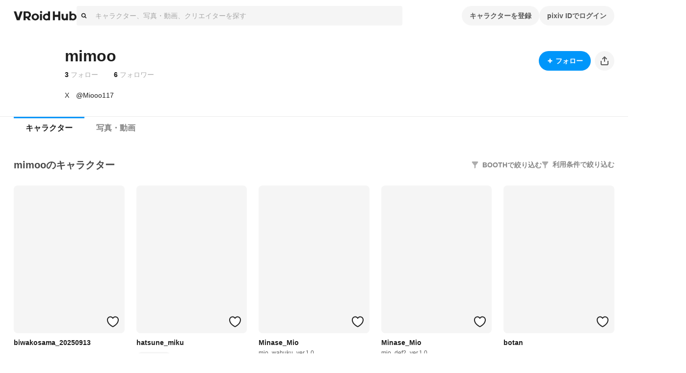

--- FILE ---
content_type: text/html; charset=utf-8
request_url: https://hub.vroid.com/users/39115555
body_size: 48102
content:
<!DOCTYPE html><html lang="ja"><head><meta charSet="utf-8" data-next-head=""/><meta charSet="utf-8"/><meta name="viewport" content="width=device-width,initial-scale=1.0,minimum-scale=1.0,maximum-scale=5" data-next-head=""/><script src="https://www.googletagmanager.com/gtag/js?id=G-JMS7WWJ8HD" nonce="Vmc7afqg/x/xkRvhmV3XDw==" async="" defer=""></script><title data-next-head="">mimoo - VRoid Hub</title><meta name="description" content="X　@Miooo117" data-next-head=""/><link rel="alternate" hrefLang="en" href="https://hub.vroid.com/en/users/39115555" data-next-head=""/><link rel="alternate" hrefLang="ja" href="https://hub.vroid.com/users/39115555" data-next-head=""/><link rel="alternate" hrefLang="x-default" href="https://hub.vroid.com/en/users/39115555" data-next-head=""/><meta property="og:title" content="mimoo - VRoid Hub" data-next-head=""/><meta property="og:url" content="https://hub.vroid.com/users/39115555" data-next-head=""/><meta property="og:type" content="article" data-next-head=""/><meta property="og:locale" content="ja" data-next-head=""/><meta property="og:image" content="https://hub.vroid.com/nxapi/ogimage/user/39115555.png" data-next-head=""/><meta property="og:site_name" content="VRoid Hub" data-next-head=""/><meta property="og:description" content="X　@Miooo117" data-next-head=""/><meta name="twitter:card" content="summary_large_image" data-next-head=""/><meta name="twitter:site" content="@vroid_pixiv" data-next-head=""/><meta name="twitter:title" content="mimoo - VRoid Hub" data-next-head=""/><meta name="twitter:image" content="https://hub.vroid.com/nxapi/ogimage/user/39115555.png" data-next-head=""/><meta name="twitter:description" content="X　@Miooo117" data-next-head=""/><meta http-equiv="X-UA-Compatible" content="IE=edge"/><link nonce="Vmc7afqg/x/xkRvhmV3XDw==" rel="preload" href="/_next/static/css/78e108d4f5e410d5.css" as="style"/><meta name="sentry-trace" content="be78ae9813fd13e7c28e4edea490e4eb-ac67b3845e641c82-0"/><meta name="baggage" content="sentry-environment=production,sentry-release=d6077292f3c10bfd4ec724e5e60f0f014e121a5b,sentry-public_key=0f497e601fb145aa98d02236745d9648,sentry-trace_id=be78ae9813fd13e7c28e4edea490e4eb,sentry-sampled=false"/><script nonce="Vmc7afqg/x/xkRvhmV3XDw==">(function(w,d,s,l,i){w[l]=w[l]||[];w[l].push({'gtm.start':new Date().getTime(),event:'gtm.js'});var f=d.getElementsByTagName(s)[0],j=d.createElement(s),dl=l!='dataLayer'?'&l='+l:'';j.async=true;j.src='https://www.googletagmanager.com/gtm.js?id='+i+dl;f.parentNode.insertBefore(j,f);})(window,document,'script','dataLayer','GTM-5VTNSVM');</script><style>
@layer reset {
/*! minireset.css v0.0.6 | MIT License | github.com/jgthms/minireset.css */
html,body,p,ol,ul,li,dl,dt,dd,blockquote,figure,fieldset,legend,textarea,pre,iframe,hr,h1,h2,h3,h4,h5,h6{margin:0;padding:0}h1,h2,h3,h4,h5,h6{font-size:100%;font-weight:normal}ul{list-style:none}button,input,select,textarea{margin:0}html{box-sizing:border-box}*,*::before,*::after{box-sizing:inherit}img,video{height:auto;max-width:100%}iframe{border:0}table{border-collapse:collapse;border-spacing:0}td,th{padding:0}td:not([align]),th:not([align]){text-align:left}}</style><style></style><style data-styled="" data-styled-version="5.3.11">.MVbOf{width:1em;height:1em;fill:currentColor;}/*!sc*/
data-styled.g2[id="sc-662a60cc-0"]{content:"MVbOf,"}/*!sc*/
.cJcCoV{bottom:0;box-sizing:border-box;width:100%;height:64px;padding:16px;position:static;height:auto;margin-top:64px;}/*!sc*/
@media (min-width:801px){.cJcCoV{display:none;}}/*!sc*/
.nfJLv{bottom:0;box-sizing:border-box;width:100%;height:64px;padding:16px;margin-top:64px;}/*!sc*/
@media (max-width:800px){.nfJLv{display:none;}}/*!sc*/
data-styled.g7[id="sc-1d49e688-0"]{content:"cJcCoV,nfJLv,"}/*!sc*/
.suUIL{display:-webkit-box;display:-webkit-flex;display:-ms-flexbox;display:flex;-webkit-flex-wrap:wrap;-ms-flex-wrap:wrap;flex-wrap:wrap;max-width:1224px;margin:0 auto;}/*!sc*/
data-styled.g8[id="sc-1d49e688-1"]{content:"suUIL,"}/*!sc*/
.eihFJt{margin-right:16px;padding:8px 0;}/*!sc*/
@media (max-width:800px){.eihFJt{padding-bottom:0;}}/*!sc*/
.vPgYe{margin-right:16px;padding:8px 0;color:rgba(0,0,0,.32);}/*!sc*/
.vPgYe:hover{color:#0096fa;}/*!sc*/
@media (max-width:800px){.vPgYe{padding-bottom:0;}}/*!sc*/
data-styled.g9[id="sc-1d49e688-2"]{content:"eihFJt,vPgYe,"}/*!sc*/
@media (max-width:800px){.eEGTxV{width:100%;}}/*!sc*/
data-styled.g10[id="sc-1d49e688-3"]{content:"eEGTxV,"}/*!sc*/
.gXwfJP{line-height:1;cursor:pointer;}/*!sc*/
data-styled.g12[id="sc-291f46e0-1"]{content:"gXwfJP,"}/*!sc*/
.deRmgD{font-size:1.714em;}/*!sc*/
data-styled.g13[id="sc-291f46e0-2"]{content:"deRmgD,"}/*!sc*/
.dMAaNW{position:absolute;top:0;}/*!sc*/
.dMAaNW::before{position:absolute;bottom:calc(100% - 5px);left:50%;display:block;border:calc(1px * 5) solid;border-color:rgba(0,0,0,.08) transparent transparent rgba(0,0,0,.08);-webkit-transform:translateX(-50%) rotateZ(45deg);-ms-transform:translateX(-50%) rotateZ(45deg);transform:translateX(-50%) rotateZ(45deg);content:'';}/*!sc*/
.dMAaNW::after{position:absolute;bottom:calc(100% - 6px);left:50%;display:block;border:calc(1px * 5) solid rgba(0,0,0,.08);border-color:#fff transparent transparent #fff;-webkit-transform:translateX(-50%) rotateZ(45deg);-ms-transform:translateX(-50%) rotateZ(45deg);transform:translateX(-50%) rotateZ(45deg);content:'';}/*!sc*/
data-styled.g16[id="sc-61121c8f-0"]{content:"dMAaNW,"}/*!sc*/
.gpAEpt{position:absolute;z-index:100;min-width:160px;padding:8px 0;background-color:#fff;border:1px solid rgba(0,0,0,.08);border-radius:4px;visibility:visible;opacity:1;visibility:hidden;opacity:0;-webkit-transition:opacity cubic-bezier(0.215,0.61,0.355,1) 0.24s,visibility cubic-bezier(0.215,0.61,0.355,1) 0.24s;transition:opacity cubic-bezier(0.215,0.61,0.355,1) 0.24s,visibility cubic-bezier(0.215,0.61,0.355,1) 0.24s;pointer-events:none;}/*!sc*/
data-styled.g17[id="sc-61121c8f-1"]{content:"gpAEpt,"}/*!sc*/
.gcyYnp{position:static;cursor:pointer;}/*!sc*/
data-styled.g18[id="sc-5555a22a-0"]{content:"gcyYnp,"}/*!sc*/
.hNmpcw{position:relative;display:contents;}/*!sc*/
data-styled.g19[id="sc-8374ed81-0"]{content:"hNmpcw,"}/*!sc*/
.cCPbjV{position:relative;}/*!sc*/
data-styled.g23[id="sc-dc318a00-0"]{content:"cCPbjV,"}/*!sc*/
:root{--charcoal-assertive:#ff2b00;--charcoal-assertive-hover:#f52900;--charcoal-assertive-press:#d62400;--charcoal-background1:#ffffff;--charcoal-background1-hover:#f5f5f5;--charcoal-background1-press:#d6d6d6;--charcoal-background2:#f5f5f5;--charcoal-background2-hover:#ebebeb;--charcoal-background2-press:#cecece;--charcoal-border:rgba(0,0,0,0.08);--charcoal-border-hover:rgba(0,0,0,0.1168);--charcoal-border-press:rgba(0,0,0,0.2272);--charcoal-brand:#0096fa;--charcoal-brand-hover:#0090f0;--charcoal-brand-press:#007ed2;--charcoal-icon6:rgba(255,255,255,0.28);--charcoal-icon6-hover:rgba(222,222,222,0.3088);--charcoal-icon6-press:rgba(152,152,152,0.3952);--charcoal-link1:#3d7699;--charcoal-link1-hover:#3b7193;--charcoal-link1-press:#336381;--charcoal-link2:rgba(255,255,255,0.36);--charcoal-link2-hover:rgba(229,229,229,0.3856);--charcoal-link2-press:rgba(167,167,167,0.4624);--charcoal-success:#b1cc29;--charcoal-success-hover:#aac427;--charcoal-success-press:#95ab22;--charcoal-surface1:#ffffff;--charcoal-surface1-hover:#f5f5f5;--charcoal-surface1-press:#d6d6d6;--charcoal-surface10:rgba(0,0,0,0.16);--charcoal-surface10-hover:rgba(0,0,0,0.1936);--charcoal-surface10-press:rgba(0,0,0,0.2944);--charcoal-surface2:rgba(0,0,0,0.02);--charcoal-surface2-hover:rgba(0,0,0,0.0592);--charcoal-surface2-press:rgba(0,0,0,0.17679999999999998);--charcoal-surface3:rgba(0,0,0,0.04);--charcoal-surface3-hover:rgba(0,0,0,0.0784);--charcoal-surface3-press:rgba(0,0,0,0.1936);--charcoal-surface4:rgba(0,0,0,0.32);--charcoal-surface4-hover:rgba(0,0,0,0.3472);--charcoal-surface4-press:rgba(0,0,0,0.4288);--charcoal-surface6:rgba(0,0,0,0.88);--charcoal-surface6-hover:rgba(0,0,0,0.8848);--charcoal-surface6-press:rgba(0,0,0,0.8992);--charcoal-surface7:rgba(0,0,0,0.02);--charcoal-surface7-hover:rgba(0,0,0,0.0592);--charcoal-surface7-press:rgba(0,0,0,0.17679999999999998);--charcoal-surface8:rgba(0,0,0,0.88);--charcoal-surface8-hover:rgba(0,0,0,0.8848);--charcoal-surface8-press:rgba(0,0,0,0.8992);--charcoal-surface9:#ffffff;--charcoal-surface9-hover:#f5f5f5;--charcoal-surface9-press:#d6d6d6;--charcoal-text1:#1f1f1f;--charcoal-text1-hover:#1e1e1e;--charcoal-text1-press:#1a1a1a;--charcoal-text2:#474747;--charcoal-text2-hover:#444;--charcoal-text2-press:#3c3c3c;--charcoal-text3:#858585;--charcoal-text3-hover:#808080;--charcoal-text3-press:#707070;--charcoal-text4:#adadad;--charcoal-text4-hover:#a6a6a6;--charcoal-text4-press:#919191;--charcoal-text5:#ffffff;--charcoal-text5-hover:#f5f5f5;--charcoal-text5-press:#d6d6d6;--charcoal-transparent:rgba(0,0,0,0);--charcoal-transparent-hover:rgba(0,0,0,0.04);--charcoal-transparent-press:rgba(0,0,0,0.16);--charcoal-updatedItem:rgba(0,150,250,0.04);--charcoal-updatedItem-hover:rgba(0,73,122,0.0784);--charcoal-updatedItem-press:rgba(0,26,43,0.1936);--charcoal-warning:#ffaf0f;--charcoal-warning-hover:#f5a80e;--charcoal-warning-press:#d6930d;--charcoal-gray10:#f5f5f5;--charcoal-gray10-hover:#ebebeb;--charcoal-gray10-press:#cecece;--charcoal-gray20:#ebebeb;--charcoal-gray20-hover:#e2e2e2;--charcoal-gray20-press:#c5c5c5;--charcoal-gray30:#d6d6d6;--charcoal-gray30-hover:#cdcdcd;--charcoal-gray30-press:#b4b4b4;--charcoal-gray40:#adadad;--charcoal-gray40-hover:#a6a6a6;--charcoal-gray40-press:#919191;--charcoal-gray50:#858585;--charcoal-gray50-hover:#808080;--charcoal-gray50-press:#707070;--charcoal-gray60:#5c5c5c;--charcoal-gray60-hover:#585858;--charcoal-gray60-press:#4d4d4d;--charcoal-gray70:#474747;--charcoal-gray70-hover:#444;--charcoal-gray70-press:#3c3c3c;--charcoal-gray80:#333;--charcoal-gray80-hover:#313131;--charcoal-gray80-press:#2b2b2b;--charcoal-gray90:#1f1f1f;--charcoal-gray90-hover:#1e1e1e;--charcoal-gray90-press:#1a1a1a;--charcoal-blackFade10:rgba(0,0,0,.04);--charcoal-blackFade10-hover:rgba(0,0,0,0.0784);--charcoal-blackFade10-press:rgba(0,0,0,0.1936);--charcoal-blackFade20:rgba(0,0,0,.08);--charcoal-blackFade20-hover:rgba(0,0,0,0.1168);--charcoal-blackFade20-press:rgba(0,0,0,0.2272);--charcoal-blackFade30:rgba(0,0,0,.16);--charcoal-blackFade30-hover:rgba(0,0,0,0.1936);--charcoal-blackFade30-press:rgba(0,0,0,0.2944);--charcoal-blackFade40:rgba(0,0,0,.32);--charcoal-blackFade40-hover:rgba(0,0,0,0.3472);--charcoal-blackFade40-press:rgba(0,0,0,0.4288);--charcoal-blackFade50:rgba(0,0,0,.48);--charcoal-blackFade50-hover:rgba(0,0,0,0.5008);--charcoal-blackFade50-press:rgba(0,0,0,0.5632);--charcoal-blackFade60:rgba(0,0,0,.64);--charcoal-blackFade60-hover:rgba(0,0,0,0.6544);--charcoal-blackFade60-press:rgba(0,0,0,0.6976);--charcoal-blackFade90:rgba(0,0,0,.88);--charcoal-blackFade90-hover:rgba(0,0,0,0.8848);--charcoal-blackFade90-press:rgba(0,0,0,0.8992);--charcoal-blue00:#e9f5fe;--charcoal-blue00-hover:#e0ebf4;--charcoal-blue00-press:#c4ced5;--charcoal-blue50:#0096fa;--charcoal-blue50-hover:#0090f0;--charcoal-blue50-press:#007ed2;--charcoal-blue60:#007dd1;--charcoal-blue60-hover:#0078c9;--charcoal-blue60-press:#0069b0;--charcoal-blue70:#0066ab;--charcoal-blue70-hover:#0062a4;--charcoal-blue70-press:#005690;--charcoal-black:#000;--charcoal-black-hover:#000;--charcoal-black-press:#000;--charcoal-white:#fff;--charcoal-white-hover:#f5f5f5;--charcoal-white-press:#d6d6d6;--charcoal-whiteFade00:rgba(255,255,255,.12);--charcoal-whiteFade00-hover:rgba(189,189,189,0.1552);--charcoal-whiteFade00-press:rgba(99,99,99,0.26080000000000003);--charcoal-whiteFade40:rgba(255,255,255,.52);--charcoal-whiteFade40-hover:rgba(236,236,236,0.5392);--charcoal-whiteFade40-press:rgba(187,187,187,0.5968);--charcoal-whiteFade50:rgba(255,255,255,.68);--charcoal-whiteFade50-hover:rgba(240,240,240,0.6928000000000001);--charcoal-whiteFade50-press:rgba(199,199,199,0.7312000000000001);--charcoal-whiteFade60:rgba(255,255,255,.84);--charcoal-whiteFade60-hover:rgba(243,243,243,0.8463999999999999);--charcoal-whiteFade60-press:rgba(208,208,208,0.8655999999999999);--charcoal-whiteFade90:rgba(255,255,255,.98);--charcoal-whiteFade90-hover:rgba(245,245,245,0.9808);--charcoal-whiteFade90-press:rgba(214,214,214,0.9832);--charcoal-red:#ff2b00;--charcoal-red-hover:#f52900;--charcoal-red-press:#d62400;--charcoal-yellow:#FAED4C;--charcoal-yellow-hover:#f0e449;--charcoal-yellow-press:#d2c740;--charcoal-orange:#E8722B;--charcoal-orange-hover:#df6d29;--charcoal-orange-press:#c36024;--charcoal-orangeFade:rgba(232,114,43,.48);--charcoal-orangeFade-hover:rgba(213,105,40,0.5008);--charcoal-orangeFade-press:rgba(166,82,31,0.5632);--charcoal-assertiveRedHover:#d62400;--charcoal-assertiveRedHover-hover:#cd2300;--charcoal-assertiveRedHover-press:#b41e00;--charcoal-assertiveRed:rgba(255,43,0,0.32);--charcoal-assertiveRed-hover:rgba(226,38,0,0.3472);--charcoal-assertiveRed-press:rgba(160,27,0,0.4288);--charcoal-redLight:#fbeae7;--charcoal-redLight-hover:#f1e1de;--charcoal-redLight-press:#d3c5c2;--charcoal-r18:#ff4060;--charcoal-r18-hover:#f53d5c;--charcoal-r18-press:#d63651;--charcoal-eventOpen:#ff4060;--charcoal-eventOpen-hover:#f53d5c;--charcoal-eventOpen-press:#d63651;--charcoal-adultPale:#ffecec;--charcoal-adultPale-hover:#f5e3e3;--charcoal-adultPale-press:#d6c6c6;--charcoal-heart:#ff4060;--charcoal-heart-hover:#f53d5c;--charcoal-heart-press:#d63651;--charcoal-booth:#fc4d50;--charcoal-booth-hover:#f24a4d;--charcoal-booth-press:#d44143;--charcoal-boothFade50:rgba(252,77,80,0.48);--charcoal-boothFade50-hover:rgba(232,71,74,0.5008);--charcoal-boothFade50-press:rgba(180,55,57,0.5632);--charcoal-boothFade60:rgba(252,77,80,0.64);--charcoal-boothFade60-hover:rgba(237,72,75,0.6544);--charcoal-boothFade60-press:rgba(194,59,62,0.6976);--charcoal-licenseOk:#b1cc29;--charcoal-licenseOk-hover:#aac427;--charcoal-licenseOk-press:#95ab22;--charcoal-updated:#b1cc29;--charcoal-updated-hover:#aac427;--charcoal-updated-press:#95ab22;--charcoal-neoketOk:#2c8dff;--charcoal-neoketOk-hover:#2a87f5;--charcoal-neoketOk-press:#2576d6;--charcoal-neoketNg:rgba(0,0,0,0.64);--charcoal-neoketNg-hover:rgba(0,0,0,0.6544);--charcoal-neoketNg-press:rgba(0,0,0,0.6976);--charcoal-info:#ccc;--charcoal-info-hover:#c4c4c4;--charcoal-info-press:#ababab;--charcoal-twitter:rgb(0 173 237);--charcoal-twitter-hover:#00a6e4;--charcoal-twitter-press:#0091c7;--charcoal-twitterX:#0f1419;--charcoal-twitterX-hover:#0e1318;--charcoal-twitterX-press:#0d1115;--charcoal-facebook:#1877F2;--charcoal-facebook-hover:#1772e8;--charcoal-facebook-press:#1464cb;--charcoal-line:#00B900;--charcoal-line-hover:#00b200;--charcoal-line-press:#009b00;--charcoal-mask:rgba(0 0 0 / 2%);--charcoal-mask-hover:rgba(0,0,0,0.0592);--charcoal-mask-press:rgba(0,0,0,0.17679999999999998);--charcoal-surface1Hover:#f5f5f5;--charcoal-surface1Hover-hover:#ebebeb;--charcoal-surface1Hover-press:#cecece;--charcoal-surface1Press:#d6d6d6;--charcoal-surface1Press-hover:#cdcdcd;--charcoal-surface1Press-press:#b4b4b4;--charcoal-background2Fade80:#f5f5f5cc;--charcoal-background2Fade80-hover:rgba(233,233,233,0.808);--charcoal-background2Fade80-press:rgba(198,198,198,0.8320000000000001);--charcoal-link1Hover:#3b7193;--charcoal-link1Hover-hover:#396c8d;--charcoal-link1Hover-press:#325f7b;--charcoal-link1Press:#336381;--charcoal-link1Press-hover:#315f7c;--charcoal-link1Press-press:#2b536c;--charcoal-border-default:rgba(0,0,0,0.08);--charcoal-border-default-hover:rgba(0,0,0,0.1168);--charcoal-border-default-press:rgba(0,0,0,0.2272);}/*!sc*/
data-styled.g24[id="sc-global-gWmEJC1"]{content:"sc-global-gWmEJC1,"}/*!sc*/
.iUeOlB{width:calc(8px * 16);height:calc(8px * 5);color:#1f1f1f;vertical-align:middle;}/*!sc*/
@media (max-width:800px){.iUeOlB{position:absolute;left:50%;height:calc(8px * 2);-webkit-transform:translateX(-50%);-ms-transform:translateX(-50%);transform:translateX(-50%);}}/*!sc*/
data-styled.g33[id="sc-766c1572-0"]{content:"iUeOlB,"}/*!sc*/
.ihRgkT{width:calc(8px * 16);height:calc(8px * 5);color:#1f1f1f;vertical-align:middle;}/*!sc*/
@media (max-width:800px){.ihRgkT{position:absolute;left:50%;height:calc(8px * 2);-webkit-transform:translateX(-50%);-ms-transform:translateX(-50%);transform:translateX(-50%);}}/*!sc*/
data-styled.g35[id="sc-766c1572-2"]{content:"ihRgkT,"}/*!sc*/
.jSrMtP{display:-webkit-inline-box;display:-webkit-inline-flex;display:-ms-inline-flexbox;display:inline-flex;-webkit-align-items:center;-webkit-box-align:center;-ms-flex-align:center;align-items:center;-webkit-box-pack:space-around;-webkit-justify-content:space-around;-ms-flex-pack:space-around;justify-content:space-around;min-height:40px;padding:0 16px;overflow:hidden;color:rgba(0,0,0,.64);vertical-align:middle;font-family:inherit;font-size:14px;line-height:22px;font-weight:bold;text-align:center;white-space:nowrap;background-color:rgba(0,0,0,.04);border:none;border-radius:20px;outline:none;cursor:pointer;-webkit-user-select:none;-moz-user-select:none;-ms-user-select:none;user-select:none;color:#fff;background-color:#0096fa;}/*!sc*/
.jSrMtP svg{font-size:2em;}/*!sc*/
.jSrMtP[aria-label]{overflow:visible;position:relative;}/*!sc*/
.jSrMtP[aria-label]::before{-webkit-transition:0.2s all ease-in-out;transition:0.2s all ease-in-out;opacity:0;display:block;position:absolute;content:attr(aria-label);width:-webkit-fit-content;width:-moz-fit-content;width:fit-content;background:var(--charcoal-color-container-hud-default);color:var(--charcoal-color-text-on-hud-default);font-size:var(--charcoal-text-font-size-caption-s);line-height:var(--charcoal-text-line-height-caption-s);padding:var(--charcoal-space-layout-10) var(--charcoal-space-layout-25);border-radius:var(--charcoal-radius-s);bottom:calc(100% + 4px);}/*!sc*/
@media (min-width:801px){.jSrMtP[aria-label]:hover::before{opacity:1;}}/*!sc*/
.jSrMtP:hover{background-color:rgba(0,0,0,.08);}/*!sc*/
.jSrMtP:focus{box-shadow:0 0 0 4px rgba(0,150,250,0.32);}/*!sc*/
.jSrMtP:active{background-color:rgba(0,0,0,.16);}/*!sc*/
.jSrMtP:focus{background-color:#0096fa;}/*!sc*/
.jSrMtP:hover{background-color:#007dd1;}/*!sc*/
.jSrMtP:active{background-color:#0066ab;}/*!sc*/
.gbNZPl{display:-webkit-inline-box;display:-webkit-inline-flex;display:-ms-inline-flexbox;display:inline-flex;-webkit-align-items:center;-webkit-box-align:center;-ms-flex-align:center;align-items:center;-webkit-box-pack:space-around;-webkit-justify-content:space-around;-ms-flex-pack:space-around;justify-content:space-around;min-height:40px;padding:0 16px;overflow:hidden;color:rgba(0,0,0,.64);vertical-align:middle;font-family:inherit;font-size:14px;line-height:22px;font-weight:bold;text-align:center;white-space:nowrap;background-color:rgba(0,0,0,.04);border:none;border-radius:20px;outline:none;cursor:pointer;-webkit-user-select:none;-moz-user-select:none;-ms-user-select:none;user-select:none;}/*!sc*/
.gbNZPl svg{font-size:2em;}/*!sc*/
.gbNZPl[aria-label]{overflow:visible;position:relative;}/*!sc*/
.gbNZPl[aria-label]::before{-webkit-transition:0.2s all ease-in-out;transition:0.2s all ease-in-out;opacity:0;display:block;position:absolute;content:attr(aria-label);width:-webkit-fit-content;width:-moz-fit-content;width:fit-content;background:var(--charcoal-color-container-hud-default);color:var(--charcoal-color-text-on-hud-default);font-size:var(--charcoal-text-font-size-caption-s);line-height:var(--charcoal-text-line-height-caption-s);padding:var(--charcoal-space-layout-10) var(--charcoal-space-layout-25);border-radius:var(--charcoal-radius-s);bottom:calc(100% + 4px);}/*!sc*/
@media (min-width:801px){.gbNZPl[aria-label]:hover::before{opacity:1;}}/*!sc*/
.gbNZPl:hover{background-color:rgba(0,0,0,.08);}/*!sc*/
.gbNZPl:focus{box-shadow:0 0 0 4px rgba(0,150,250,0.32);}/*!sc*/
.gbNZPl:active{background-color:rgba(0,0,0,.16);}/*!sc*/
.efTyJA{display:-webkit-inline-box;display:-webkit-inline-flex;display:-ms-inline-flexbox;display:inline-flex;-webkit-align-items:center;-webkit-box-align:center;-ms-flex-align:center;align-items:center;-webkit-box-pack:space-around;-webkit-justify-content:space-around;-ms-flex-pack:space-around;justify-content:space-around;min-height:40px;padding:0 16px;overflow:hidden;color:rgba(0,0,0,.64);vertical-align:middle;font-family:inherit;font-size:14px;line-height:22px;font-weight:bold;text-align:center;white-space:nowrap;background-color:rgba(0,0,0,.04);border:none;border-radius:20px;outline:none;cursor:pointer;-webkit-user-select:none;-moz-user-select:none;-ms-user-select:none;user-select:none;width:40px;height:40px;padding:0;}/*!sc*/
.efTyJA svg{font-size:2em;}/*!sc*/
.efTyJA[aria-label]{overflow:visible;position:relative;}/*!sc*/
.efTyJA[aria-label]::before{-webkit-transition:0.2s all ease-in-out;transition:0.2s all ease-in-out;opacity:0;display:block;position:absolute;content:attr(aria-label);width:-webkit-fit-content;width:-moz-fit-content;width:fit-content;background:var(--charcoal-color-container-hud-default);color:var(--charcoal-color-text-on-hud-default);font-size:var(--charcoal-text-font-size-caption-s);line-height:var(--charcoal-text-line-height-caption-s);padding:var(--charcoal-space-layout-10) var(--charcoal-space-layout-25);border-radius:var(--charcoal-radius-s);bottom:calc(100% + 4px);}/*!sc*/
@media (min-width:801px){.efTyJA[aria-label]:hover::before{opacity:1;}}/*!sc*/
.efTyJA:hover{background-color:rgba(0,0,0,.08);}/*!sc*/
.efTyJA:focus{box-shadow:0 0 0 4px rgba(0,150,250,0.32);}/*!sc*/
.efTyJA:active{background-color:rgba(0,0,0,.16);}/*!sc*/
.cxFqKk{display:-webkit-inline-box;display:-webkit-inline-flex;display:-ms-inline-flexbox;display:inline-flex;-webkit-align-items:center;-webkit-box-align:center;-ms-flex-align:center;align-items:center;-webkit-box-pack:space-around;-webkit-justify-content:space-around;-ms-flex-pack:space-around;justify-content:space-around;min-height:40px;padding:0 16px;overflow:hidden;color:rgba(0,0,0,.64);vertical-align:middle;font-family:inherit;font-size:14px;line-height:22px;font-weight:bold;text-align:center;white-space:nowrap;background-color:rgba(0,0,0,.04);border:none;border-radius:20px;outline:none;cursor:pointer;-webkit-user-select:none;-moz-user-select:none;-ms-user-select:none;user-select:none;height:24px;min-height:auto;padding:0 8px;font-size:12px;line-height:16px;}/*!sc*/
.cxFqKk svg{font-size:2em;}/*!sc*/
.cxFqKk[aria-label]{overflow:visible;position:relative;}/*!sc*/
.cxFqKk[aria-label]::before{-webkit-transition:0.2s all ease-in-out;transition:0.2s all ease-in-out;opacity:0;display:block;position:absolute;content:attr(aria-label);width:-webkit-fit-content;width:-moz-fit-content;width:fit-content;background:var(--charcoal-color-container-hud-default);color:var(--charcoal-color-text-on-hud-default);font-size:var(--charcoal-text-font-size-caption-s);line-height:var(--charcoal-text-line-height-caption-s);padding:var(--charcoal-space-layout-10) var(--charcoal-space-layout-25);border-radius:var(--charcoal-radius-s);bottom:calc(100% + 4px);}/*!sc*/
@media (min-width:801px){.cxFqKk[aria-label]:hover::before{opacity:1;}}/*!sc*/
.cxFqKk:hover{background-color:rgba(0,0,0,.08);}/*!sc*/
.cxFqKk:focus{box-shadow:0 0 0 4px rgba(0,150,250,0.32);}/*!sc*/
.cxFqKk:active{background-color:rgba(0,0,0,.16);}/*!sc*/
data-styled.g39[id="sc-4d2bcbe9-2"]{content:"jSrMtP,gbNZPl,efTyJA,cxFqKk,"}/*!sc*/
.bOGQBN{display:-webkit-box;display:-webkit-flex;display:-ms-flexbox;display:flex;padding:8px calc(8px * 2);color:#1f1f1f;font-size:1em;line-height:1.8;cursor:pointer;-webkit-transition:background-color 0.24s cubic-bezier(0.215,0.61,0.355,1);transition:background-color 0.24s cubic-bezier(0.215,0.61,0.355,1);}/*!sc*/
.bOGQBN:hover{color:inherit;background-color:rgba(0,0,0,.04);}/*!sc*/
data-styled.g52[id="sc-a93e5543-9"]{content:"bOGQBN,"}/*!sc*/
.igrSMu{border:0;border-top:1px solid #ebebeb;}/*!sc*/
@media (max-width:800px){.igrSMu{margin:8px calc(8px * 2);}}/*!sc*/
data-styled.g53[id="sc-a93e5543-10"]{content:"igrSMu,"}/*!sc*/
.INxLg{display:-webkit-box;display:-webkit-flex;display:-ms-flexbox;display:flex;padding:8px calc(8px * 2);color:#1f1f1f;font-size:1em;line-height:1.8;cursor:pointer;-webkit-transition:background-color 0.24s cubic-bezier(0.215,0.61,0.355,1);transition:background-color 0.24s cubic-bezier(0.215,0.61,0.355,1);}/*!sc*/
.INxLg:hover{color:inherit;background-color:rgba(0,0,0,.04);}/*!sc*/
data-styled.g54[id="sc-a93e5543-11"]{content:"INxLg,"}/*!sc*/
.iYXBkH{display:-webkit-box;display:-webkit-flex;display:-ms-flexbox;display:flex;padding:8px calc(8px * 2);color:#1f1f1f;font-size:1em;line-height:1.8;cursor:pointer;-webkit-transition:background-color 0.24s cubic-bezier(0.215,0.61,0.355,1);transition:background-color 0.24s cubic-bezier(0.215,0.61,0.355,1);}/*!sc*/
.iYXBkH:hover{color:inherit;background-color:rgba(0,0,0,.04);}/*!sc*/
data-styled.g55[id="sc-a93e5543-12"]{content:"iYXBkH,"}/*!sc*/
.bhthHl{border:0;border-top:1px solid #ebebeb;}/*!sc*/
@media (max-width:800px){.bhthHl{margin:8px calc(8px * 2);}}/*!sc*/
data-styled.g56[id="sc-a93e5543-13"]{content:"bhthHl,"}/*!sc*/
.jcaeke{display:-webkit-box;display:-webkit-flex;display:-ms-flexbox;display:flex;-webkit-align-items:center;-webkit-box-align:center;-ms-flex-align:center;align-items:center;width:100%;height:40px;background-color:#f5f5f5;border-radius:4px;cursor:text;}/*!sc*/
data-styled.g61[id="sc-ed7c7a69-0"]{content:"jcaeke,"}/*!sc*/
.FKOi{-webkit-flex:0 0 auto;-ms-flex:0 0 auto;flex:0 0 auto;margin:0 8px;}/*!sc*/
data-styled.g62[id="sc-ed7c7a69-1"]{content:"FKOi,"}/*!sc*/
.hBuOEg{display:block;-webkit-flex:1;-ms-flex:1;flex:1;width:100%;padding:8px;font:inherit;border:none;outline:none;-webkit-appearance:none;-moz-appearance:none;appearance:none;background:transparent;color:#5c5c5c;}/*!sc*/
.hBuOEg::-webkit-input-placeholder{color:rgba(0,0,0,.32);}/*!sc*/
.hBuOEg::-moz-placeholder{color:rgba(0,0,0,.32);}/*!sc*/
.hBuOEg:-ms-input-placeholder{color:rgba(0,0,0,.32);}/*!sc*/
.hBuOEg::placeholder{color:rgba(0,0,0,.32);}/*!sc*/
data-styled.g63[id="sc-ed7c7a69-2"]{content:"hBuOEg,"}/*!sc*/
.ffAKpy{height:calc(8px * 3);margin-left:calc(8px * -3);color:#adadad;font-size:calc(8px * 3);line-height:1;}/*!sc*/
data-styled.g68[id="sc-4a8c1a90-3"]{content:"ffAKpy,"}/*!sc*/
.hxSlmc{position:relative;width:100%;}/*!sc*/
data-styled.g74[id="sc-4a8c1a90-9"]{content:"hxSlmc,"}/*!sc*/
.fDvgyk{position:absolute;top:calc(8px * 1.5);right:calc(8px * 2);overflow:visible;}/*!sc*/
data-styled.g75[id="sc-4a8c1a90-10"]{content:"fDvgyk,"}/*!sc*/
.bRgjbJ{padding:calc(8px * 2) 0;color:#333;font-weight:bold;text-align:center;}/*!sc*/
data-styled.g76[id="sc-4a8c1a90-11"]{content:"bRgjbJ,"}/*!sc*/
.HtELB{-webkit-flex:1;-ms-flex:1;flex:1;margin:6px -16px 0;overflow:auto;-webkit-overflow-scrolling:touch;}/*!sc*/
data-styled.g77[id="sc-4a8c1a90-12"]{content:"HtELB,"}/*!sc*/
.dlYvzn{position:fixed;top:0;left:0;display:-webkit-box;display:-webkit-flex;display:-ms-flexbox;display:flex;-webkit-flex-flow:column;-ms-flex-flow:column;flex-flow:column;width:100vw;height:100vh;padding:0 16px;background-color:#fff;opacity:0;pointer-events:none;-webkit-transition:opacity 0.24s cubic-bezier(0.215,0.61,0.355,1);transition:opacity 0.24s cubic-bezier(0.215,0.61,0.355,1);}/*!sc*/
data-styled.g78[id="sc-4a8c1a90-13"]{content:"dlYvzn,"}/*!sc*/
.hMwlsQ{width:100%;}/*!sc*/
data-styled.g81[id="sc-21416ea5-0"]{content:"hMwlsQ,"}/*!sc*/
.hFZMNP{width:calc(8px * 22.5);height:calc(8px * 3.5);margin-bottom:calc(8px * 7);}/*!sc*/
data-styled.g82[id="sc-21416ea5-1"]{content:"hFZMNP,"}/*!sc*/
.ebMZcV{display:-webkit-box;display:-webkit-flex;display:-ms-flexbox;display:flex;-webkit-align-items:center;-webkit-box-align:center;-ms-flex-align:center;align-items:center;gap:8px;}/*!sc*/
data-styled.g83[id="sc-21416ea5-2"]{content:"ebMZcV,"}/*!sc*/
.jmzfAC{position:relative;display:none;-webkit-align-items:center;-webkit-box-align:center;-ms-flex-align:center;align-items:center;-webkit-box-pack:justify;-webkit-justify-content:space-between;-ms-flex-pack:justify;justify-content:space-between;height:48px;padding:calc(8px * 1.5);}/*!sc*/
@media (max-width:800px){.jmzfAC{display:-webkit-box;display:-webkit-flex;display:-ms-flexbox;display:flex;}}/*!sc*/
data-styled.g84[id="sc-21416ea5-3"]{content:"jmzfAC,"}/*!sc*/
.bIPwvC{color:#0096fa;background-color:#e9f5fe;}/*!sc*/
data-styled.g85[id="sc-21416ea5-4"]{content:"bIPwvC,"}/*!sc*/
.iGAQHg{margin-bottom:calc(8px * 1.5);font-size:0.857em;word-break:keep-all;}/*!sc*/
data-styled.g86[id="sc-21416ea5-5"]{content:"iGAQHg,"}/*!sc*/
.fYGhkR{margin-bottom:8px;padding:calc(8px * 5.25) calc(8px * 5);background-color:#f5f5f5;}/*!sc*/
data-styled.g87[id="sc-21416ea5-6"]{content:"fYGhkR,"}/*!sc*/
.ekfBSY{display:-webkit-box;display:-webkit-flex;display:-ms-flexbox;display:flex;-webkit-flex-flow:column;-ms-flex-flow:column;flex-flow:column;width:100vw;max-width:calc(8px * 32.5);height:100vh;overflow:auto;background-color:#fff;-webkit-transform:translateX(-100%);-ms-transform:translateX(-100%);transform:translateX(-100%);-webkit-transition:-webkit-transform 0.24s cubic-bezier(0.215,0.61,0.355,1);-webkit-transition:transform 0.24s cubic-bezier(0.215,0.61,0.355,1);transition:transform 0.24s cubic-bezier(0.215,0.61,0.355,1);}/*!sc*/
data-styled.g88[id="sc-21416ea5-7"]{content:"ekfBSY,"}/*!sc*/
.eyiNIp{position:fixed;top:0;left:0;width:100vw;background-color:rgba(0,0,0,.32);opacity:0;-webkit-transition:opacity 0.24s cubic-bezier(0.215,0.61,0.355,1);transition:opacity 0.24s cubic-bezier(0.215,0.61,0.355,1);pointer-events:none;}/*!sc*/
data-styled.g89[id="sc-21416ea5-8"]{content:"eyiNIp,"}/*!sc*/
.eRErLQ{display:-webkit-box;display:-webkit-flex;display:-ms-flexbox;display:flex;-webkit-align-items:center;-webkit-box-align:center;-ms-flex-align:center;align-items:center;gap:8px;-webkit-flex:1;-ms-flex:1;flex:1;max-width:800px;padding-right:8px;}/*!sc*/
data-styled.g92[id="sc-42197cdb-2"]{content:"eRErLQ,"}/*!sc*/
.dVdmmT{display:-webkit-box;display:-webkit-flex;display:-ms-flexbox;display:flex;-webkit-align-items:center;-webkit-box-align:center;-ms-flex-align:center;align-items:center;gap:8px;-webkit-flex:0 1 auto;-ms-flex:0 1 auto;flex:0 1 auto;-webkit-box-pack:end;-webkit-justify-content:flex-end;-ms-flex-pack:end;justify-content:flex-end;}/*!sc*/
data-styled.g93[id="sc-42197cdb-3"]{content:"dVdmmT,"}/*!sc*/
.gDzZma{display:-webkit-box;display:-webkit-flex;display:-ms-flexbox;display:flex;-webkit-align-items:center;-webkit-box-align:center;-ms-flex-align:center;align-items:center;-webkit-box-pack:justify;-webkit-justify-content:space-between;-ms-flex-pack:justify;justify-content:space-between;width:100%;max-width:1224px;height:64px;margin:0 auto;}/*!sc*/
@media (max-width:800px){.gDzZma{display:none;}}/*!sc*/
data-styled.g94[id="sc-42197cdb-4"]{content:"gDzZma,"}/*!sc*/
.dACGU{position:-webkit-sticky;position:sticky;top:0;right:0;left:0;z-index:200;box-sizing:border-box;-webkit-user-select:none;-moz-user-select:none;-ms-user-select:none;user-select:none;padding:0 16px;background-color:var(--charcoal-surface1);}/*!sc*/
@media (max-width:800px){.dACGU{padding:0;}}/*!sc*/
data-styled.g97[id="sc-6a32d77b-1"]{content:"dACGU,"}/*!sc*/
.jnOBJf{display:-webkit-box;display:-webkit-flex;display:-ms-flexbox;display:flex;height:100%;min-height:100vh;-webkit-flex-flow:column;-ms-flex-flow:column;flex-flow:column;box-sizing:border-box;}/*!sc*/
data-styled.g98[id="sc-cf50e522-0"]{content:"jnOBJf,"}/*!sc*/
.dNiTdy{box-sizing:border-box;display:-webkit-box;display:-webkit-flex;display:-ms-flexbox;display:flex;-webkit-flex-direction:column;-ms-flex-direction:column;flex-direction:column;height:100%;-webkit-flex:1;-ms-flex:1;flex:1;margin-bottom:auto;}/*!sc*/
data-styled.g99[id="sc-cf50e522-1"]{content:"dNiTdy,"}/*!sc*/
*,*::before,*::after{box-sizing:border-box;}/*!sc*/
html{font-family:-apple-system,Roboto,Ubuntu,Cantarell,'Noto Sans','Hiragino Kaku Gothic ProN',Meiryo,sans-serif;font-weight:400;font-size:14px;line-height:1.5;-webkit-font-smoothing:antialiased;-webkit-tap-highlight-color:transparent;color:var(--charcoal-text1);}/*!sc*/
html,body{height:100%;margin:0;}/*!sc*/
body{background-attachment:fixed;}/*!sc*/
a{color:#3d7699;-webkit-text-decoration:none;text-decoration:none;-webkit-transition:color cubic-bezier(0.215,0.61,0.355,1) 0.24s;transition:color cubic-bezier(0.215,0.61,0.355,1) 0.24s;}/*!sc*/
a:not(.charcoal-button,.charcoal-tag-item):hover{color:#3b7193;}/*!sc*/
a:not(.charcoal-button,.charcoal-tag-item):active{color:#336381;}/*!sc*/
#__next{box-sizing:border-box;height:100%;}/*!sc*/
@-webkit-keyframes tofu-loading{from{background-position:0 0px;}to{background-position:256px 0px;}}/*!sc*/
@keyframes tofu-loading{from{background-position:0 0px;}to{background-position:256px 0px;}}/*!sc*/
.ql-blank:not(:has(p br))::before{display:none;}/*!sc*/
data-styled.g100[id="sc-global-cfrFKG1"]{content:"sc-global-cfrFKG1,"}/*!sc*/
.gSWUTe{padding:16px 0;text-align:center;cursor:pointer;}/*!sc*/
data-styled.g102[id="sc-8c9da44d-0"]{content:"gSWUTe,"}/*!sc*/
.clCSVB{background:none;padding:0;border:0;vertical-align:bottom;cursor:pointer;-webkit-transition:color 0.24s cubic-bezier(0.215,0.61,0.355,1);transition:color 0.24s cubic-bezier(0.215,0.61,0.355,1);position:relative;width:100%;height:100%;display:-webkit-box;display:-webkit-flex;display:-ms-flexbox;display:flex;-webkit-align-items:center;-webkit-box-align:center;-ms-flex-align:center;align-items:center;}/*!sc*/
.clCSVB:hover{color:#ff4060;}/*!sc*/
data-styled.g103[id="sc-1325b14c-0"]{content:"clCSVB,"}/*!sc*/
.gfOXhB{position:absolute;right:0;bottom:0;width:100% !important;height:100% !important;color:#fff;}/*!sc*/
data-styled.g104[id="sc-1325b14c-1"]{content:"gfOXhB,"}/*!sc*/
.hKRRwj{position:absolute;right:0;bottom:0;width:100% !important;height:100% !important;}/*!sc*/
data-styled.g105[id="sc-1325b14c-2"]{content:"hKRRwj,"}/*!sc*/
.iKTxUA{width:calc(8px * 23);}/*!sc*/
data-styled.g123[id="sc-7825f9bd-0"]{content:"iKTxUA,"}/*!sc*/
.etENRR{display:-webkit-box;display:-webkit-flex;display:-ms-flexbox;display:flex;-webkit-align-items:center;-webkit-box-align:center;-ms-flex-align:center;align-items:center;padding:8px calc(8px * 2);color:#333;font-size:1em;cursor:pointer;-webkit-transition:background-color 0.24s cubic-bezier(0.215,0.61,0.355,1);transition:background-color 0.24s cubic-bezier(0.215,0.61,0.355,1);}/*!sc*/
.etENRR:hover{background-color:rgba(0,0,0,.04);}/*!sc*/
data-styled.g124[id="sc-7825f9bd-1"]{content:"etENRR,"}/*!sc*/
.dzxgrO{margin-right:calc(8px / 2);font-size:calc(8px * 3);}/*!sc*/
data-styled.g125[id="sc-7825f9bd-2"]{content:"dzxgrO,"}/*!sc*/
.gXCAix{padding:8px 16px;padding-bottom:8px;color:#5c5c5c;font-size:0.85em;word-break:keep-all;}/*!sc*/
.gXCAix:hover{background:transparent;}/*!sc*/
data-styled.g126[id="sc-7825f9bd-3"]{content:"gXCAix,"}/*!sc*/
.bJXpNJ{color:#0f1419;}/*!sc*/
data-styled.g127[id="sc-7825f9bd-4"]{content:"bJXpNJ,"}/*!sc*/
.dQWtRS{color:#1877F2;}/*!sc*/
data-styled.g128[id="sc-7825f9bd-5"]{content:"dQWtRS,"}/*!sc*/
.eLnNVg{color:rgba(0,0,0,.64);}/*!sc*/
data-styled.g129[id="sc-7825f9bd-6"]{content:"eLnNVg,"}/*!sc*/
.XlYnn{display:block;padding:12px 24px;width:100%;-webkit-flex:1;-ms-flex:1;flex:1;border:none;-webkit-appearance:none;-moz-appearance:none;appearance:none;background:none;color:inherit;font-size:inherit;line-height:inherit;font-weight:inherit;cursor:pointer;padding-top:8px;border-top:4px solid #0096fa;color:#1f1f1f;}/*!sc*/
@media (max-width:800px){.XlYnn{padding:12px 16px;}}/*!sc*/
.fQgQYe{display:block;padding:12px 24px;width:100%;-webkit-flex:1;-ms-flex:1;flex:1;border:none;-webkit-appearance:none;-moz-appearance:none;appearance:none;background:none;color:inherit;font-size:inherit;line-height:inherit;font-weight:inherit;cursor:pointer;color:#858585;}/*!sc*/
@media (max-width:800px){.fQgQYe{padding:12px 16px;}}/*!sc*/
data-styled.g130[id="sc-127a1878-0"]{content:"XlYnn,fQgQYe,"}/*!sc*/
.dLYkOM{display:-webkit-inline-box;display:-webkit-inline-flex;display:-ms-inline-flexbox;display:inline-flex;font-size:16px;line-height:24px;font-weight:bold;}/*!sc*/
@media (max-width:800px){.dLYkOM{font-size:14px;line-height:22px;font-weight:bold;}}/*!sc*/
data-styled.g131[id="sc-127a1878-1"]{content:"dLYkOM,"}/*!sc*/
.fxUOwn{max-width:1224px;margin:-1px auto 0;}/*!sc*/
data-styled.g132[id="sc-ddf3edb7-0"]{content:"fxUOwn,"}/*!sc*/
.fcAzGs{display:block;overflow:auto;white-space:nowrap;border-top:1px solid #ebebeb;}/*!sc*/
data-styled.g133[id="sc-ddf3edb7-1"]{content:"fcAzGs,"}/*!sc*/
.fgrjeK{position:absolute;z-index:600;color:#fff;font-size:12px;font-weight:normal;line-height:16px;background-color:#1f1f1f;border-radius:4px;opacity:0;-webkit-transition:opacity 0.24s cubic-bezier(0.215,0.61,0.355,1);transition:opacity 0.24s cubic-bezier(0.215,0.61,0.355,1);pointer-events:none;}/*!sc*/
data-styled.g143[id="sc-3e9bc7ab-0"]{content:"fgrjeK,"}/*!sc*/
.iuplXx{padding:8px;}/*!sc*/
data-styled.g145[id="sc-3e9bc7ab-2"]{content:"iuplXx,"}/*!sc*/
.kYzFwq{position:absolute;top:100%;border:5px solid #1f1f1f;border-color:#1f1f1f transparent transparent transparent;}/*!sc*/
data-styled.g146[id="sc-3e9bc7ab-3"]{content:"kYzFwq,"}/*!sc*/
.iLDMfn{position:relative;}/*!sc*/
data-styled.g147[id="sc-3e9bc7ab-4"]{content:"iLDMfn,"}/*!sc*/
.ldoOLS{overflow:hidden;white-space:nowrap;text-overflow:ellipsis;}/*!sc*/
data-styled.g148[id="sc-f89cb12c-0"]{content:"ldoOLS,"}/*!sc*/
.igqPFC{margin-top:8px;color:rgba(0,0,0,.88);font-weight:bold;font-size:14px;line-height:22px;}/*!sc*/
data-styled.g149[id="sc-1add5458-0"]{content:"igqPFC,"}/*!sc*/
.exBvAJ{color:rgba(0,0,0,.64);font-size:12px;line-height:20px;}/*!sc*/
data-styled.g150[id="sc-1add5458-1"]{content:"exBvAJ,"}/*!sc*/
.ZGeLK{background-size:contain;position:absolute;top:0;left:0;width:100%;height:100%;}/*!sc*/
data-styled.g155[id="sc-1add5458-6"]{content:"ZGeLK,"}/*!sc*/
.dxohuD{display:-webkit-box;display:-webkit-flex;display:-ms-flexbox;display:flex;gap:2px;color:#fc4d50;max-width:100%;}/*!sc*/
data-styled.g159[id="sc-b4ea6749-2"]{content:"dxohuD,"}/*!sc*/
.jRuNBN{position:absolute;right:8px;bottom:8px;width:calc(8px * 4);height:calc(8px * 4);color:#1f1f1f;}/*!sc*/
data-styled.g160[id="sc-b4ea6749-3"]{content:"jRuNBN,"}/*!sc*/
.kGKHCx{-webkit-flex-shrink:0;-ms-flex-negative:0;flex-shrink:0;}/*!sc*/
data-styled.g161[id="sc-b4ea6749-4"]{content:"kGKHCx,"}/*!sc*/
.hQDanp{color:rgba(252,77,80,0.64);-webkit-flex-shrink:0;-ms-flex-negative:0;flex-shrink:0;}/*!sc*/
data-styled.g162[id="sc-b4ea6749-5"]{content:"hQDanp,"}/*!sc*/
.cUIkZZ{position:relative;display:inline-block;width:100%;vertical-align:bottom;}/*!sc*/
data-styled.g164[id="sc-b4ea6749-7"]{content:"cUIkZZ,"}/*!sc*/
.dUiJnG{position:absolute;padding:8px;z-index:1;line-height:2px;white-space:normal;display:-webkit-box;display:-webkit-flex;display:-ms-flexbox;display:flex;-webkit-flex-wrap:wrap;-ms-flex-wrap:wrap;flex-wrap:wrap;gap:2px;}/*!sc*/
@media (max-width:800px){.dUiJnG{padding:0;}}/*!sc*/
data-styled.g165[id="sc-b4ea6749-8"]{content:"dUiJnG,"}/*!sc*/
.eCsJZP{position:relative;box-sizing:border-box;width:100%;padding-top:calc(4 / 3 * 100%);overflow:hidden;background-color:#f5f5f5;background-size:contain;border-radius:8px;}/*!sc*/
data-styled.g166[id="sc-b4ea6749-9"]{content:"eCsJZP,"}/*!sc*/
.iMbYxz{margin-top:8px;}/*!sc*/
data-styled.g167[id="sc-b4ea6749-10"]{content:"iMbYxz,"}/*!sc*/
.bWRxKZ{display:block;isolation:isolate;}/*!sc*/
data-styled.g168[id="sc-b4ea6749-11"]{content:"bWRxKZ,"}/*!sc*/
.bZujxD{display:grid;margin:0 auto;}/*!sc*/
data-styled.g169[id="sc-33a5b2d9-0"]{content:"bZujxD,"}/*!sc*/
.iaEILT{grid-template-columns:repeat(5,minmax(0,1fr));gap:24px;}/*!sc*/
@media (max-width:1024px){.iaEILT{grid-template-columns:repeat(4,minmax(0,1fr));max-width:984px;gap:16px;}}/*!sc*/
@media (max-width:800px){.iaEILT{grid-template-columns:repeat(3,minmax(0,1fr));max-width:584px;gap:16px;}}/*!sc*/
@media (max-width:480px){.iaEILT{grid-template-columns:repeat(2,minmax(0,1fr));max-width:384px;gap:16px;}}/*!sc*/
data-styled.g171[id="sc-33a5b2d9-2"]{content:"iaEILT,"}/*!sc*/
.lVRAW{z-index:900;display:-webkit-box;display:-webkit-flex;display:-ms-flexbox;display:flex;-webkit-align-items:center;-webkit-box-align:center;-ms-flex-align:center;align-items:center;-webkit-box-pack:space-around;-webkit-justify-content:space-around;-ms-flex-pack:space-around;justify-content:space-around;visibility:hidden;opacity:0;-webkit-transition:opacity cubic-bezier(0.215,0.61,0.355,1) 0.24s,visibility cubic-bezier(0.215,0.61,0.355,1) 0.24s;transition:opacity cubic-bezier(0.215,0.61,0.355,1) 0.24s,visibility cubic-bezier(0.215,0.61,0.355,1) 0.24s;-webkit-user-select:none;-moz-user-select:none;-ms-user-select:none;user-select:none;pointer-events:none;background-color:rgba(255,255,255,.68);pointer-events:auto;position:fixed;top:0;right:0;bottom:0;left:0;}/*!sc*/
data-styled.g180[id="sc-95bb10dd-0"]{content:"lVRAW,"}/*!sc*/
.dVpFph{word-wrap:break-word;word-break:break-word;white-space:pre-wrap;}/*!sc*/
data-styled.g183[id="sc-dc9477cf-0"]{content:"dVpFph,"}/*!sc*/
.lDcLl{margin-right:4px;font-size:14px !important;}/*!sc*/
data-styled.g284[id="sc-ae274e64-0"]{content:"lDcLl,"}/*!sc*/
.fMsgYH{position:relative;overflow:hidden;-webkit-transition:max-height 0.3s;transition:max-height 0.3s;}/*!sc*/
data-styled.g666[id="sc-97d5b52a-0"]{content:"fMsgYH,"}/*!sc*/
.jQgBUD{margin-right:8px;color:var(--charcoal-text4);}/*!sc*/
data-styled.g939[id="sc-86d2f935-0"]{content:"jQgBUD,"}/*!sc*/
.hiHKUj{color:var(--charcoal-text3);font-size:14px;line-height:22px;font-weight:bold;display:flow-root;}/*!sc*/
.hiHKUj::before{display:block;width:0;height:0;content:'';margin-top:-4px;}/*!sc*/
.hiHKUj::after{display:block;width:0;height:0;content:'';margin-bottom:-4px;}/*!sc*/
data-styled.g941[id="sc-86d2f935-2"]{content:"hiHKUj,"}/*!sc*/
.bpPKeM{display:-webkit-box !important;display:-webkit-flex !important;display:-ms-flexbox !important;display:flex !important;-webkit-align-items:center;-webkit-box-align:center;-ms-flex-align:center;align-items:center;-webkit-box-pack:center;-webkit-justify-content:center;-ms-flex-pack:center;justify-content:center;cursor:pointer;}/*!sc*/
data-styled.g942[id="sc-86d2f935-3"]{content:"bpPKeM,"}/*!sc*/
.daQCqX{display:-webkit-box;display:-webkit-flex;display:-ms-flexbox;display:flex;-webkit-flex-flow:row wrap;-ms-flex-flow:row wrap;flex-flow:row wrap;}/*!sc*/
@media (min-width:801px){.daQCqX{max-width:50vw;margin-left:auto;gap:8px 24px;}}/*!sc*/
@media (max-width:800px){.daQCqX{gap:8px;margin-top:16px;}}/*!sc*/
data-styled.g943[id="sc-d68b3ccc-0"]{content:"daQCqX,"}/*!sc*/
.fKFjbE{display:-webkit-box;display:-webkit-flex;display:-ms-flexbox;display:flex;-webkit-align-items:center;-webkit-box-align:center;-ms-flex-align:center;align-items:center;color:#5c5c5c;font-weight:bold;cursor:pointer;}/*!sc*/
data-styled.g944[id="sc-3546ce61-0"]{content:"fKFjbE,"}/*!sc*/
.uMYVB{-webkit-flex:none;-ms-flex:none;flex:none;margin-right:8px;color:var(--charcoal-text4);}/*!sc*/
data-styled.g946[id="sc-a865f00c-0"]{content:"uMYVB,"}/*!sc*/
.iRLbNd{color:var(--charcoal-text3);}/*!sc*/
data-styled.g947[id="sc-a865f00c-1"]{content:"iRLbNd,"}/*!sc*/
.eatOlK{box-sizing:content-box;position:relative;display:-webkit-box;display:-webkit-flex;display:-ms-flexbox;display:flex;-webkit-flex-wrap:wrap;-ms-flex-wrap:wrap;flex-wrap:wrap;-webkit-align-items:center;-webkit-box-align:center;-ms-flex-align:center;align-items:center;max-width:1224px;padding:0 16px;margin:24px auto 32px;}/*!sc*/
@media (max-width:800px){.eatOlK{-webkit-flex-flow:column;-ms-flex-flow:column;flex-flow:column;margin-top:0;padding:0;}}/*!sc*/
data-styled.g1250[id="sc-fa74fc3e-0"]{content:"eatOlK,"}/*!sc*/
.hVpRvI{display:none;width:100%;height:72px;margin-bottom:-42px;background-color:#f5f5f5;}/*!sc*/
@media (max-width:800px){.hVpRvI{display:block;}}/*!sc*/
data-styled.g1251[id="sc-fa74fc3e-1"]{content:"hVpRvI,"}/*!sc*/
.bhLAxU{width:80px;height:80px;margin-right:24px;margin-bottom:auto;background-size:contain;border-radius:50%;}/*!sc*/
@media (max-width:800px){.bhLAxU{margin-right:0;}}/*!sc*/
data-styled.g1252[id="sc-fa74fc3e-2"]{content:"bhLAxU,"}/*!sc*/
.jOSAtr{margin-top:24px;font-weight:bold;font-size:32px;line-height:40px;margin:0;}/*!sc*/
@media (max-width:800px){.jOSAtr{margin-top:4px;margin-bottom:8px;font-size:16px;line-height:24px;text-align:center;}}/*!sc*/
data-styled.g1253[id="sc-fa74fc3e-3"]{content:"jOSAtr,"}/*!sc*/
.bVHfug{display:block;margin-top:8px;}/*!sc*/
.bVHfug a + a{margin-left:32px;}/*!sc*/
data-styled.g1254[id="sc-fa74fc3e-4"]{content:"bVHfug,"}/*!sc*/
.kpjJzG{color:rgba(0,0,0,.32);}/*!sc*/
data-styled.g1255[id="sc-fa74fc3e-5"]{content:"kpjJzG,"}/*!sc*/
.ikOUxx{display:-webkit-box;display:-webkit-flex;display:-ms-flexbox;display:flex;-webkit-align-items:center;-webkit-box-align:center;-ms-flex-align:center;align-items:center;margin-bottom:auto;margin-left:auto;padding-top:16px;}/*!sc*/
@media (max-width:800px){.ikOUxx{margin:0;padding-top:0;}}/*!sc*/
.ikOUxx .share{width:32px;height:32px;color:#adadad;}/*!sc*/
@media (max-width:800px){.ikOUxx .share{width:28px;height:28px;}}/*!sc*/
data-styled.g1256[id="sc-fa74fc3e-6"]{content:"ikOUxx,"}/*!sc*/
.kiWaNP{width:24px;height:24px;margin:0 8px;}/*!sc*/
data-styled.g1257[id="sc-fa74fc3e-7"]{content:"kiWaNP,"}/*!sc*/
.kvJPwp{margin-right:8px;}/*!sc*/
@media (max-width:800px){.kvJPwp{margin-top:24px;margin-right:0;}}/*!sc*/
data-styled.g1258[id="sc-fa74fc3e-8"]{content:"kvJPwp,"}/*!sc*/
.jZaoZq{display:-webkit-box;display:-webkit-flex;display:-ms-flexbox;display:flex;gap:8px;}/*!sc*/
@media (max-width:800px){.jZaoZq{position:absolute !important;top:80px;right:16px;}}/*!sc*/
data-styled.g1259[id="sc-fa74fc3e-9"]{content:"jZaoZq,"}/*!sc*/
.iQAPQ{width:100%;max-width:640px;max-height:30em;}/*!sc*/
data-styled.g1260[id="sc-fa74fc3e-10"]{content:"iQAPQ,"}/*!sc*/
.fQBeSg{width:100%;margin-top:16px;margin-right:16px;margin-left:104px;}/*!sc*/
@media (max-width:800px){.fQBeSg{margin-top:16px;margin-right:0;margin-left:0;padding:0 16px;}}/*!sc*/
data-styled.g1261[id="sc-fa74fc3e-11"]{content:"fQBeSg,"}/*!sc*/
.kaSEgd{color:inherit;}/*!sc*/
.kaSEgd:hover{color:inherit;}/*!sc*/
data-styled.g1262[id="sc-fa74fc3e-12"]{content:"kaSEgd,"}/*!sc*/
.dPbHeQ{box-sizing:content-box;max-width:1224px;margin:0 auto;padding:0 16px;}/*!sc*/
data-styled.g1286[id="sc-25d77f9a-0"]{content:"dPbHeQ,"}/*!sc*/
.iwEVDE{display:-webkit-box;display:-webkit-flex;display:-ms-flexbox;display:flex;-webkit-flex-wrap:wrap;-ms-flex-wrap:wrap;flex-wrap:wrap;-webkit-box-pack:justify;-webkit-justify-content:space-between;-ms-flex-pack:justify;justify-content:space-between;margin:24px 0 16px;}/*!sc*/
@media (max-width:800px){.iwEVDE{margin:12px 0 24px;}}/*!sc*/
data-styled.g1287[id="sc-25d77f9a-1"]{content:"iwEVDE,"}/*!sc*/
.bWzRvC{color:var(--charcoal-text2);font-size:20px;line-height:28px;font-weight:bold;display:flow-root;}/*!sc*/
.bWzRvC::before{display:block;width:0;height:0;content:'';margin-top:-4px;}/*!sc*/
.bWzRvC::after{display:block;width:0;height:0;content:'';margin-bottom:-4px;}/*!sc*/
@media (max-width:800px){.bWzRvC{display:none;}}/*!sc*/
data-styled.g1289[id="sc-8a4571a9-1"]{content:"bWzRvC,"}/*!sc*/
</style><link nonce="Vmc7afqg/x/xkRvhmV3XDw==" rel="stylesheet" href="/_next/static/css/78e108d4f5e410d5.css" data-n-g=""/><noscript data-n-css="Vmc7afqg/x/xkRvhmV3XDw=="></noscript><script defer="" nonce="Vmc7afqg/x/xkRvhmV3XDw==" noModule="" src="/_next/static/chunks/polyfills-42372ed130431b0a.js"></script><script src="/_next/static/chunks/webpack-7ecf3b68c76eb22e.js" nonce="Vmc7afqg/x/xkRvhmV3XDw==" defer=""></script><script src="/_next/static/chunks/main-b8cb337615c5f7a6.js" nonce="Vmc7afqg/x/xkRvhmV3XDw==" defer=""></script><script src="/_next/static/chunks/locales-983539fa082fb9ee.js" nonce="Vmc7afqg/x/xkRvhmV3XDw==" defer=""></script><script src="/_next/static/chunks/pages/_app-d933c9d2952fdd17.js" nonce="Vmc7afqg/x/xkRvhmV3XDw==" defer=""></script><script src="/_next/static/chunks/pages/users/%5BpixivUserId%5D-28210cbb64e32f53.js" nonce="Vmc7afqg/x/xkRvhmV3XDw==" defer=""></script><script src="/_next/static/I1Af_oLIRL4VEwiApHtN0/_buildManifest.js" nonce="Vmc7afqg/x/xkRvhmV3XDw==" defer=""></script><script src="/_next/static/I1Af_oLIRL4VEwiApHtN0/_ssgManifest.js" nonce="Vmc7afqg/x/xkRvhmV3XDw==" defer=""></script></head><body><noscript><iframe src="https://www.googletagmanager.com/ns.html?id=GTM-5VTNSVM" height="0" width="0" style="display:none;visibility:hidden"></iframe></noscript><div style="display:none"><svg><defs><symbol id="addImage" viewBox="0 0 48 48"><path fill="currentColor" fill-opacity=".32" fill-rule="evenodd" d="M42 12h4c1.1 0 2-.9 2-2s-.9-2-2-2h-4V4c0-1.1-.9-2-2-2s-2 .9-2 2v4h-4c-1.1 0-2 .9-2 2s.9 2 2 2h4v4c0 1.1.9 2 2 2s2-.9 2-2zm-6 4a4 4 0 0 0 6 3.465V37a3 3 0 0 1-3 3H9a3 3 0 0 1-3-3V11a3 3 0 0 1 3-3h21.535A4 4 0 0 0 34 14h2zM22 31.02l-4.2-5.06a.987.987 0 0 0-1.56.04l-4.98 6.4a.996.996 0 0 0 .78 1.62h23.98c.82 0 1.3-.94.8-1.6l-7.02-9.36c-.4-.54-1.2-.54-1.6-.02z" clip-rule="evenodd"/></symbol><symbol id="add" viewBox="0 0 24 24"><path fill="currentColor" d="M14 10h4a2 2 0 1 1 0 4h-4v4a2 2 0 1 1-4 0v-4H6a2 2 0 1 1 0-4h4V6a2 2 0 1 1 4 0z"/></symbol><symbol id="android" viewBox="0 0 24 25"><path fill="currentColor" d="M1 18.525a10.6 10.6 0 0 1 1.625-4.912A10.46 10.46 0 0 1 6.4 10.025L4.525 6.8a.75.75 0 0 1-.013-.45.58.58 0 0 1 .263-.35q.226-.125.487-.05.264.075.388.3L7.5 9.425A11.3 11.3 0 0 1 12 8.5q2.35 0 4.5.925l1.875-3.175a.62.62 0 0 1 .387-.3.62.62 0 0 1 .488.05q.2.125.288.362a.48.48 0 0 1-.038.438l-1.9 3.225a10.46 10.46 0 0 1 3.775 3.588A10.6 10.6 0 0 1 23 18.525zm6-2.75a1.2 1.2 0 0 0 .875-.375 1.2 1.2 0 0 0 .375-.875 1.2 1.2 0 0 0-.375-.875A1.2 1.2 0 0 0 7 13.275a1.2 1.2 0 0 0-.875.375 1.2 1.2 0 0 0-.375.875q0 .5.375.875t.875.375m10 0a1.2 1.2 0 0 0 .875-.375 1.2 1.2 0 0 0 .375-.875 1.2 1.2 0 0 0-.375-.875 1.2 1.2 0 0 0-.875-.375 1.2 1.2 0 0 0-.875.375 1.2 1.2 0 0 0-.375.875q0 .5.375.875t.875.375"/></symbol><symbol id="apple" viewBox="0 0 24 25"><path fill="currentColor" d="M17.602 12.127c-.026-2.533 2.065-3.748 2.159-3.808-1.175-1.72-3.005-1.955-3.657-1.982-1.558-.158-3.04.917-3.83.917-.788 0-2.008-.894-3.3-.87-1.697.025-3.263.987-4.137 2.507-1.763 3.06-.451 7.595 1.268 10.077.84 1.215 1.841 2.58 3.156 2.53 1.267-.05 1.746-.819 3.277-.819s1.961.82 3.302.795c1.363-.026 2.226-1.239 3.06-2.457.965-1.41 1.362-2.775 1.385-2.845-.03-.013-2.657-1.02-2.683-4.045m-2.519-7.433c.698-.847 1.17-2.022 1.04-3.194-1.005.04-2.223.67-2.945 1.515-.647.75-1.214 1.945-1.062 3.094 1.123.088 2.268-.57 2.967-1.415"/></symbol><symbol id="ar" viewBox="0 0 24 24"><path d="M2 21v-4a1 1 0 0 1 2 0v3h3a1 1 0 0 1 0 2H3a1 1 0 0 1-.706-.292l-.001-.001-.001-.001A1 1 0 0 1 2 21m19 1h-4a1 1 0 0 1 0-2h3v-3a1 1 0 0 1 2 0v4a1 1 0 0 1-.292.706l-.001.001-.001.001A1 1 0 0 1 21 22m1-19v4a1 1 0 0 1-2 0V4h-3a1 1 0 0 1 0-2h4c.276 0 .525.112.706.292l.001.001.001.001c.18.181.292.43.292.706M3 2h4a1 1 0 0 1 0 2H4v3a1 1 0 0 1-2 0V3c0-.276.112-.525.292-.706l.001-.001.001-.001A1 1 0 0 1 3 2m3.303 6.134h.001l5.193-2.999h.001l.002-.001.001-.001.002-.001a1 1 0 0 1 .977-.01l.028.017 5.18 2.99.028.017a1 1 0 0 1 .201.161l.002.001q.075.079.13.17l.005.008q.091.15.125.328l.004.021.004.028.003.025.003.033.002.028v.012l.001.026v6.017a.99.99 0 0 1-.48.85l-.028.017-5.184 2.993q-.122.072-.264.107h-.002v.001a1 1 0 0 1-.228.028h-.012a1 1 0 0 1-.234-.028h-.001l-.001-.001-.006-.001-.006-.002h-.003l-.001-.001h-.002l-.01-.003-.002-.001-.006-.001-.006-.002h-.001l-.003-.001-.006-.002h-.002l-.002-.001a1 1 0 0 1-.194-.083l-.001-.001-.004-.002-.004-.002-.003-.002-5.194-2.998v-.001l-.002-.001-.002-.001-.001-.001a1 1 0 0 1-.497-.841V8.99q.002-.136.039-.268l.001-.002a1 1 0 0 1 .088-.21l.001-.002.003-.005.001-.002.001-.001v-.001q.059-.101.142-.189l.001-.001.001-.001.004-.004.004-.004.002-.003.001-.001.001-.001.006-.005.004-.004.006-.006.002-.002.001-.001.003-.003.005-.004v-.001l.001-.001q.084-.078.181-.134M11 12.577l-3.196-1.845v3.691L11 16.268zm5.196-1.845L13 12.577v3.691l3.196-1.845zM8.804 9 12 10.845 15.196 9 12 7.155z"/></symbol><symbol id="arrowRight" viewBox="0 0 24 24"><path fill="currentColor" fill-rule="evenodd" d="M12 16H5a1 1 0 0 1-1-1V9a1 1 0 0 1 1-1h7V4.414c0-.89 1.077-1.337 1.707-.707L22 12l-8.297 8.194c-.632.623-1.703.176-1.703-.712z" clip-rule="evenodd"/></symbol><symbol id="boothBag" viewBox="0 0 16 16"><path fill="currentColor" fill-rule="evenodd" d="M5.333 4a2.667 2.667 0 0 1 5.333 0h.667a2 2 0 0 1 2 2v6a2 2 0 0 1-2 2H4.667a2 2 0 0 1-2-2V6a2 2 0 0 1 2-2zm1.334 0a1.333 1.333 0 0 1 2.666 0zM5.333 5.333v1.334a.667.667 0 0 0 1.334 0V5.333h2.666v1.334a.667.667 0 0 0 1.333 0V5.333h.667c.368 0 .667.299.667.667v6a.667.667 0 0 1-.667.667H4.667A.667.667 0 0 1 4 12V6c0-.368.298-.667.667-.667z" clip-rule="evenodd"/></symbol><symbol id="booth" viewBox="0 0 32 32"><path fill="currentColor" d="M27.375 19.633H26.07V28h-2.176v-1.762c0-3.743-3.263-6.825-7.179-6.825-2.393 0-4.35 1.761-4.35 4.183v4.184H9.318v-9.028H7.796c-.653 0-1.74-.66-1.74-1.32V8.843H4.75V6.642h1.523v-.88h3.046v9.027l4.133-9.908h1.305l2.393 5.064L19.543 4h1.523l4.786 7.266v1.761l1.523 1.982z"/></symbol><symbol id="cameraVideo" viewBox="0 0 24 24"><path fill="currentColor" d="M4 6a2 2 0 0 0-2 2v8a2 2 0 0 0 2 2h10a2 2 0 0 0 2-2V8a2 2 0 0 0-2-2zm14.293 3.707 2-2c.63-.63 1.707-.184 1.707.707v7.172c0 .89-1.077 1.337-1.707.707l-2-2a1 1 0 0 1-.293-.707v-3.172a1 1 0 0 1 .293-.707"/></symbol><symbol id="camera" viewBox="0 0 32 32"><path fill="currentColor" fill-rule="evenodd" d="M13.828 5a2 2 0 0 0-1.414.586L10 8H7a2 2 0 0 0-2 2v14a2 2 0 0 0 2 2h18a2 2 0 0 0 2-2V10a2 2 0 0 0-2-2h-3l-2.414-2.414A2 2 0 0 0 18.172 5zM16 11a6 6 0 1 0 0 12 6 6 0 0 0 0-12m0 2a4 4 0 1 0 0 8 4 4 0 0 0 0-8" clip-rule="evenodd"/></symbol><symbol id="carouselNext" viewBox="0 0 24 24"><path fill="currentColor" d="M8.086 16.586a2 2 0 1 0 2.828 2.828L18.328 12l-7.414-7.414a2 2 0 1 0-2.828 2.828L12.672 12z"/></symbol><symbol id="check" viewBox="0 0 16 16"><path fill="currentColor" d="M5.707 8.293a1 1 0 0 0-1.414 1.414L7 12.414l5.707-5.707a1 1 0 0 0-1.414-1.414L7 9.586z"/></symbol><symbol id="checkboxOff" viewBox="0 0 28 28"><path fill="currentColor" fill-rule="evenodd" d="M8 6a2 2 0 0 0-2 2v12a2 2 0 0 0 2 2h12a2 2 0 0 0 2-2V8a2 2 0 0 0-2-2zM4 8a4 4 0 0 1 4-4h12a4 4 0 0 1 4 4v12a4 4 0 0 1-4 4H8a4 4 0 0 1-4-4z" clip-rule="evenodd"/></symbol><symbol id="checkboxOn" viewBox="0 0 28 28"><path fill="currentColor" fill-rule="evenodd" d="M8 6a2 2 0 0 0-2 2v12a2 2 0 0 0 2 2h12a2 2 0 0 0 2-2V8a2 2 0 0 0-2-2zM4 8a4 4 0 0 1 4-4h12a4 4 0 0 1 4 4v12a4 4 0 0 1-4 4H8a4 4 0 0 1-4-4z" clip-rule="evenodd"/><path fill="currentColor" d="M16.565 10.966a1.333 1.333 0 1 1 1.87 1.902l-5.777 5.676-2.934-2.934a1.333 1.333 0 1 1 1.885-1.886l1.066 1.065z"/></symbol><symbol id="codes" viewBox="0 0 24 24"><path fill="currentColor" d="M1 11.998a1 1 0 0 1 .293-.705l5-5a1 1 0 0 1 1.414 1.414L3.414 12l4.293 4.293a1 1 0 0 1-1.414 1.414l-5-5A1 1 0 0 1 1 12.002zm22 0a1 1 0 0 0-.293-.705l-5-5a1 1 0 0 0-1.414 1.414L20.586 12l-4.293 4.293a1 1 0 0 0 1.414 1.414l5-5a1 1 0 0 0 .293-.705z" style="fill-opacity:.64"/></symbol><symbol id="collapse" viewBox="0 0 24 24"><path fill="currentColor" fill-rule="evenodd" d="m16.879 5-2.44 2.44-1.585-1.586a.5.5 0 0 0-.854.353V12H6.207a.5.5 0 0 0-.353.854l1.585 1.585L5 16.88 7.121 19l2.44-2.44 1.585 1.586a.5.5 0 0 0 .854-.353V12h5.793a.5.5 0 0 0 .353-.854l-1.585-1.585L19 7.12z" clip-rule="evenodd"/></symbol><symbol id="commentOutline" viewBox="0 0 24 24"><path fill="currentColor" fill-rule="evenodd" d="m4.648 17.192-.451 3.611 4.252-.531a9 9 0 1 0-3.801-3.08M12 19a7 7 0 0 1-3.223-.785L6.5 18.5l.236-1.886A7 7 0 1 1 12 19" clip-rule="evenodd"/></symbol><symbol id="contextMenu" viewBox="0 0 10 8"><path fill="currentColor" d="M5 4.586 1.957 1.543A1 1 0 0 0 .543 2.957L5 7.414l4.457-4.457a1 1 0 0 0-1.414-1.414z"/></symbol><symbol id="copy" viewBox="0 0 18 18"><path fill="currentColor" fill-rule="evenodd" d="M10.688 2.25a.562.562 0 1 0 0 1.125h1.124c.518 0 .938.42.938.938v1.125h1.125V4.313c0-1.14-.923-2.063-2.062-2.063zm-6.376 10.5h1.125v1.125H4.313a2.06 2.06 0 0 1-2.062-2.062v-1.126a.562.562 0 1 1 1.125 0v1.126c0 .517.42.937.938.937M3.375 7.5a.563.563 0 0 0-1.125 0v1.125a.563.563 0 0 0 1.125 0zm3.563-4.687c0-.311.251-.563.562-.563h1.125a.563.563 0 0 1 0 1.125H7.5a.563.563 0 0 1-.562-.562M4.313 2.25c-1.14 0-2.063.923-2.063 2.063v1.125a.563.563 0 0 0 1.125 0V4.313c0-.518.42-.938.938-.938h1.125a.563.563 0 0 0 0-1.125zm4.312 4.313c-1.14 0-2.062.923-2.062 2.062v5.25c0 1.14.923 2.063 2.062 2.063h5.25c1.14 0 2.063-.924 2.063-2.063v-5.25c0-1.14-.924-2.062-2.063-2.062zm-.937 2.062c0-.518.42-.937.937-.937h5.25c.518 0 .938.42.938.937v5.25c0 .518-.42.938-.938.938h-5.25a.937.937 0 0 1-.937-.938z" clip-rule="evenodd"/></symbol><symbol id="crown" viewBox="0 0 30 30"><path fill="currentColor" fill-rule="evenodd" d="M22.07 12.426a4.5 4.5 0 0 1-2.57.802c-1.63 0-3.06-.97-3.848-2.337a2.001 2.001 0 1 0-1.304-.001c-.79 1.368-2.217 2.338-3.848 2.338a4.5 4.5 0 0 1-2.57-.802 1.876 1.876 0 1 0-1.104.323l1.95 8.578c.125.548.633.812 1.138.6 0 0 .586-.612 5.086-.612s5.086.613 5.086.613c.513.184 1.014-.06 1.138-.602l1.95-8.58A1.873 1.873 0 0 0 23.125 9a1.875 1.875 0 0 0-1.055 3.425z"/></symbol><symbol id="dotFour" viewBox="0 0 56 9"><rect width="8" height="8" y=".5" fill="currentColor" rx="4"/><rect width="8" height="8" x="16" y=".5" fill="currentColor" rx="4"/><rect width="8" height="8" x="32" y=".5" fill="currentColor" rx="4"/><rect width="8" height="8" x="48" y=".5" fill="currentColor" rx="4"/></symbol><symbol id="dot" viewBox="0 0 32 32"><path fill="currentColor" fill-rule="evenodd" d="M9 18a2 2 0 1 0 0-4 2 2 0 0 0 0 4m7 0a2 2 0 1 0 0-4 2 2 0 0 0 0 4m9-2a2 2 0 1 1-4 0 2 2 0 0 1 4 0" clip-rule="evenodd"/></symbol><symbol id="emojiMulticolor" viewBox="0 0 24 24"><path fill="currentColor" d="M8 2h8a6 6 0 0 1 6 6v8a6 6 0 0 1-6 6H8a6 6 0 0 1-6-6V8a6 6 0 0 1 6-6"/><path fill="#fff" fill-rule="evenodd" d="M4 8a4 4 0 0 1 4-4h8a4 4 0 0 1 4 4v8a4 4 0 0 1-4 4H8a4 4 0 0 1-4-4zm6 2.5a1.5 1.5 0 1 1-3 0 1.5 1.5 0 0 1 3 0m5.5 1.5a1.5 1.5 0 1 0 0-3 1.5 1.5 0 0 0 0 3m.39 3.89a5.5 5.5 0 0 1-7.78 0 1 1 0 1 1 1.415-1.415 3.5 3.5 0 0 0 4.95 0 1 1 0 1 1 1.414 1.414" clip-rule="evenodd"/></symbol><symbol id="error" viewBox="0 0 40 40"><path fill="currentColor" fill-rule="evenodd" d="M20 6.667A3.333 3.333 0 0 0 16.667 10v10.833a3.333 3.333 0 1 0 6.666 0V10A3.333 3.333 0 0 0 20 6.667m3.75 22.916a3.75 3.75 0 1 1-7.5 0 3.75 3.75 0 0 1 7.5 0" clip-rule="evenodd"/></symbol><symbol id="expand" viewBox="0 0 24 24"><path fill="currentColor" fill-rule="evenodd" d="m14.121 12 2.44-2.44 1.585 1.586a.5.5 0 0 0 .854-.353V5h-5.793a.5.5 0 0 0-.353.854l1.585 1.585L12 9.88zM9.88 12l-2.44 2.44-1.585-1.586a.5.5 0 0 0-.854.353V19h5.793a.5.5 0 0 0 .353-.854l-1.585-1.585L12 14.12 9.879 12z" clip-rule="evenodd"/></symbol><symbol id="external" viewBox="0 0 9 9"><path fill="currentColor" d="M7 3.414 1.707 8.707A1 1 0 0 1 .293 7.293L5.586 2H2a1 1 0 0 1 0-2h7v7a1 1 0 1 1-2 0z"/></symbol><symbol id="faceEdit" viewBox="0 0 24 24"><path fill="currentColor" fill-rule="evenodd" d="M6.344 16.243a1 1 0 0 1 1.414 0 6 6 0 0 0 8.485 0 1 1 0 0 1 1.414 1.414 8 8 0 0 1-11.313 0 1 1 0 0 1 0-1.414M15 5a1 1 0 0 1 1-1h3.999L20 5v1h-4a1 1 0 0 1-1-1m6 0a1 1 0 0 1-1 1V5l-.001-1A1 1 0 0 1 21 5M3 5a1 1 0 0 1 1-1h3.5A5.5 5.5 0 0 1 13 9.5V14a1 1 0 1 1-2 0V9.5A3.5 3.5 0 0 0 7.5 6H4a1 1 0 0 1-1-1" clip-rule="evenodd"/><path fill="currentColor" stroke="currentColor" stroke-width="2" d="M6 12a1 1 0 1 0 0-2 1 1 0 0 0 0 2Zm12 0a1 1 0 1 0 0-2 1 1 0 0 0 0 2Z"/></symbol><symbol id="facebook" viewBox="0 0 24 24"><path fill="currentColor" d="M22 12c0-5.523-4.477-10-10-10S2 6.477 2 12c0 4.991 3.657 9.128 8.438 9.878V14.89h-2.54V12h2.54V9.797c0-2.506 1.492-3.89 3.777-3.89 1.094 0 2.238.194 2.238.194v2.461h-1.26c-1.243 0-1.63.771-1.63 1.562V12h2.773l-.443 2.89h-2.33v6.988C18.343 21.128 22 16.991 22 12"/></symbol><symbol id="fanbox" viewBox="0 0 32 32"><path fill="currentColor" d="M7.14 9.169V7.087l3.735.005V5H4.766v10.216H7.15v-4.071h3.503V9.169z"/><path fill="currentColor" fill-rule="evenodd" d="m16.794 15.207-.428-1.861h-2.34l-.43 1.861H11.23L13.77 5h2.968l2.519 10.213zM15.23 7.21h-.06l-.889 4.35h1.787z" clip-rule="evenodd"/><path fill="currentColor" d="m22.318 8.996 2.422 6.211 2.524.006V5h-2.037l.044 6.303h-.044L22.82 5h-2.6v10.213h2.113l-.059-6.217zm1.663 14.609 1.448 3.376h2.555l-2.6-5.367 2.379-4.846H25.34l-1.3 3.101-1.285-3.101H20.29l2.36 4.86-2.57 5.353h2.47l1.43-3.376z"/><path fill="currentColor" fill-rule="evenodd" d="M20.095 21.845a8.3 8.3 0 0 1-.278 2.21 5.3 5.3 0 0 1-.798 1.709c-.33.458-.762.834-1.263 1.096a3.8 3.8 0 0 1-3.352 0 3.6 3.6 0 0 1-1.262-1.096 5.3 5.3 0 0 1-.797-1.709 8.2 8.2 0 0 1-.281-2.214 8.2 8.2 0 0 1 .274-2.2 5.1 5.1 0 0 1 .79-1.686c.33-.454.761-.825 1.261-1.082a3.9 3.9 0 0 1 3.366 0 3.6 3.6 0 0 1 1.263 1.081 5.2 5.2 0 0 1 .797 1.687c.195.719.29 1.46.281 2.204zm-2.422 0a7 7 0 0 0-.102-1.233 4 4 0 0 0-.303-.987 1.8 1.8 0 0 0-.493-.659 1.08 1.08 0 0 0-.694-.236 1.1 1.1 0 0 0-.702.236 1.8 1.8 0 0 0-.502.658 3.7 3.7 0 0 0-.293.987 7.6 7.6 0 0 0-.095 1.233q-.003.624.095 1.24c.05.344.15.68.293.996.115.256.287.482.502.663.197.162.446.25.702.246.253.003.5-.084.694-.246.211-.182.38-.409.494-.663.145-.317.247-.652.303-.996q.105-.614.103-1.239zm-6.335 2.222c.016.474-.078.945-.273 1.377-.165.35-.41.656-.716.894a2.9 2.9 0 0 1-.997.49 4.2 4.2 0 0 1-1.115.153h-3.47V16.768h3.13a5.7 5.7 0 0 1 1.034.102c.354.063.692.193.997.382.313.201.572.476.753.8.218.413.323.876.303 1.342q0 .908-.377 1.454a2.2 2.2 0 0 1-.922.785v.03a2.16 2.16 0 0 1 1.118.743c.166.214.296.456.383.713.104.305.155.626.152.948M8.902 19.77q0-.591-.34-.837a1.33 1.33 0 0 0-.797-.245h-.797v2.206h.812c.28.002.553-.089.775-.259q.347-.258.347-.865m.192 4.082a1.4 1.4 0 0 0-.111-.582 1.1 1.1 0 0 0-.293-.39 1.3 1.3 0 0 0-.414-.222 1.5 1.5 0 0 0-.45-.073h-.857v2.478h.885c.32.008.632-.1.878-.303q.363-.302.362-.908" clip-rule="evenodd"/></symbol><symbol id="fileFill" viewBox="0 0 24 24"><path fill="currentColor" fill-rule="evenodd" d="M7 2a3 3 0 0 0-3 3v14a3 3 0 0 0 3 3h10a3 3 0 0 0 3-3V8.828a2 2 0 0 0-.586-1.414l-4.828-4.828A2 2 0 0 0 13.172 2zm6 1.5V8c0 .55.45 1 1 1h4.5z" clip-rule="evenodd"/></symbol><symbol id="filter" viewBox="0 0 10 11"><path fill="currentColor" fill-rule="evenodd" d="M.099.567A1 1 0 0 1 1 0h8a1 1 0 0 1 .78 1.625L6 6.35V9a2 2 0 0 1-2 2V6.35L.22 1.626A1 1 0 0 1 .098.567z" clip-rule="evenodd"/></symbol><symbol id="fourBoxes" viewBox="0 0 24 24"><path fill="currentColor" d="M6 5a1 1 0 0 0-1 1v4.5a1 1 0 0 0 1 1h4.5a1 1 0 0 0 1-1V6a1 1 0 0 0-1-1zm7.5 0a1 1 0 0 0-1 1v4.5a1 1 0 0 0 1 1H18a1 1 0 0 0 1-1V6a1 1 0 0 0-1-1zM5 13.5a1 1 0 0 1 1-1h4.5a1 1 0 0 1 1 1V18a1 1 0 0 1-1 1H6a1 1 0 0 1-1-1zm8.5-1a1 1 0 0 0-1 1V18a1 1 0 0 0 1 1H18a1 1 0 0 0 1-1v-4.5a1 1 0 0 0-1-1z"/></symbol><symbol id="frameSize" viewBox="0 0 24 24"><path fill="currentColor" d="M6.646 5.646a.5.5 0 0 1-.353.854H5V15h1.293a.5.5 0 0 1 .353.854l-2.292 2.292a.5.5 0 0 1-.708 0l-2.292-2.292A.5.5 0 0 1 1.707 15H3V6.5H1.707a.5.5 0 0 1-.354-.854l2.293-2.292a.5.5 0 0 1 .708 0zM9 21v1.293a.5.5 0 0 1-.854.353l-2.292-2.292a.5.5 0 0 1 0-.708l2.292-2.292a.5.5 0 0 1 .854.353V19h8.5v2z"/><path fill="currentColor" d="M17.5 19v-1.293a.5.5 0 0 1 .854-.354l2.293 2.293a.5.5 0 0 1 0 .707l-2.293 2.293a.5.5 0 0 1-.854-.353zM21 6v11.172l-1.232-1.233a2.5 2.5 0 0 0-.768-.53V6a1 1 0 0 0-1-1H8.592a2.5 2.5 0 0 0-.531-.768L6.828 3H18a3 3 0 0 1 3 3"/></symbol><symbol id="gameController" viewBox="0 0 24 24"><path fill="currentColor" fill-rule="evenodd" d="M0 9.818a6 6 0 0 1 6-6h12a6 6 0 0 1 6 6v6.546a3.82 3.82 0 0 1-3.818 3.818h-1.636A2.18 2.18 0 0 1 16.364 18a2.18 2.18 0 0 0-2.182-2.182H9.818A2.18 2.18 0 0 0 7.636 18a2.18 2.18 0 0 1-2.181 2.182H3.818A3.82 3.82 0 0 1 0 16.364zm18.545 1.637a1.091 1.091 0 1 1 0 2.182 1.091 1.091 0 0 1 0-2.182M6.136 7.636H4.773v2.046H2.727v1.364h2.046v2.045h1.363v-2.045h2.046V9.682H6.136zm14.591 1.637a1.092 1.092 0 1 1-.001 2.183 1.092 1.092 0 0 1 .001-2.183m-4.363 0a1.092 1.092 0 1 1-.001 2.183 1.092 1.092 0 0 1 .001-2.183m2.181-2.182a1.092 1.092 0 1 1-.001 2.183 1.092 1.092 0 0 1 .001-2.183" clip-rule="evenodd"/></symbol><symbol id="hashtag" viewBox="0 0 16 16"><path fill="currentColor" fill-rule="evenodd" d="M7.494 3.44a1 1 0 1 0-1.988-.213L5.316 5H4.214a1 1 0 1 0 0 2h.887l-.214 2H3.786a1 1 0 1 0 0 2h.887l-.167 1.56a1 1 0 0 0 1.988.213L6.684 11h1.989l-.167 1.56a1 1 0 0 0 1.988.213l.19-1.773h1.102a1 1 0 0 0 0-2h-.887l.214-2h1.101a1 1 0 1 0 0-2h-.887l.167-1.56a1 1 0 0 0-1.988-.213L9.316 5H7.327zM8.887 9l.214-2H7.113l-.214 2z" clip-rule="evenodd"/></symbol><symbol id="help" viewBox="0 0 24 24"><circle cx="12" cy="18.5" r="1.5" fill="currentColor"/><path fill="currentColor" d="M11 15a1 1 0 1 0 2 0zM7 9a1 1 0 0 0 2 0zm8 0c0 .818-.2 1.293-.434 1.615-.253.349-.609.607-1.096.912-.434.27-1.081.635-1.566 1.14-.549.57-.904 1.317-.904 2.333h2c0-.484.145-.738.346-.948.265-.276.617-.475 1.184-.829.513-.32 1.157-.75 1.654-1.432.515-.709.816-1.61.816-2.791zM9 9a3 3 0 0 1 3-3V4a5 5 0 0 0-5 5zm3-3a3 3 0 0 1 3 3h2a5 5 0 0 0-5-5z"/></symbol><symbol id="illusts" viewBox="0 0 9 9"><path fill="currentColor" fill-rule="evenodd" d="M0 1a1 1 0 0 1 1-1h5a1 1 0 0 1 1 1v5a1 1 0 0 1-1 1H1a1 1 0 0 1-1-1zm3 8a1 1 0 0 1-1-1h4a2 2 0 0 0 2-2V2a1 1 0 0 1 1 1v5a1 1 0 0 1-1 1z" clip-rule="evenodd"/></symbol><symbol id="imageHidden" viewBox="0 0 24 24"><path fill="currentColor" d="m6.106 2.447 10 20 1.788-.894-10-20z"/><path fill="currentColor" fill-rule="evenodd" d="M21 17a3 3 0 0 1-2.768 2.991L17.236 18H18a1 1 0 0 0 1-1v-4.5l-3.611 1.806L10.236 4H18a3 3 0 0 1 3 3zm-3-8a2 2 0 1 1-4 0 2 2 0 0 1 4 0" clip-rule="evenodd"/><path fill="currentColor" d="m5 13.5 4.411-2.206L5.768 4.01A3 3 0 0 0 3 7v10a3 3 0 0 0 3 3h7.764l-1-2H6a1 1 0 0 1-1-1z"/></symbol><symbol id="image" viewBox="0 0 36 36"><path fill="currentColor" fill-rule="evenodd" d="M9 6a4.5 4.5 0 0 0-4.5 4.5v15A4.5 4.5 0 0 0 9 30h18a4.5 4.5 0 0 0 4.5-4.5v-15A4.5 4.5 0 0 0 27 6zm19.5 12.75-6 3-9-4.5-6 3v5.25A1.5 1.5 0 0 0 9 27h18a1.5 1.5 0 0 0 1.5-1.5zM27 13.5a3 3 0 1 1-6 0 3 3 0 0 1 6 0" clip-rule="evenodd"/></symbol><symbol id="images" viewBox="0 0 9 10"><path fill="currentColor" fill-rule="evenodd" d="M0 2a1 1 0 0 1 1-1h5a1 1 0 0 1 1 1v5a1 1 0 0 1-1 1H1a1 1 0 0 1-1-1zm3 8a1 1 0 0 1-1-1h4a2 2 0 0 0 2-2V3a1 1 0 0 1 1 1v5a1 1 0 0 1-1 1z" clip-rule="evenodd"/></symbol><symbol id="info" viewBox="0 0 16 16"><path fill="currentColor" fill-rule="evenodd" d="M0 8a8 8 0 1 0 16 0A8 8 0 0 0 0 8m14 0A6 6 0 1 1 2 8a6 6 0 0 1 12 0" clip-rule="evenodd"/><path fill="currentColor" fill-rule="evenodd" d="M9.25 5a1.25 1.25 0 1 1-2.5 0 1.25 1.25 0 0 1 2.5 0M7 11.25v-3.5a1 1 0 0 1 2 0v3.5a1 1 0 1 1-2 0" clip-rule="evenodd"/></symbol><symbol id="inlineDownload" viewBox="0 0 11 12"><path fill="currentColor" fill-rule="evenodd" d="M3 5.333V.667C3 .298 3.288 0 3.644 0H7.4c.355 0 .644.298.644.667v4.666h2.31c.574 0 .862.718.456 1.138L5.5 12 .187 6.468c-.402-.42-.113-1.135.459-1.135z" clip-rule="evenodd"/></symbol><symbol id="inlineLike" viewBox="0 0 12 12"><path fill="currentColor" fill-rule="evenodd" d="M9 .75a3 3 0 0 1 3 3c0 3.967-4.663 6.963-5.767 7.617a.45.45 0 0 1-.466 0C4.663 10.713 0 7.717 0 3.75a3 3 0 0 1 3-3c1.127 0 2.34.852 3 1.918C6.66 1.602 7.873.75 9 .75" clip-rule="evenodd"/></symbol><symbol id="inlineView" viewBox="0 0 14 10"><path fill="currentColor" fill-rule="evenodd" d="M7 0Q3 0 0 5q3 5 7 5c4 0 5-1.667 7-5q-3-5-7-5m5.822 5C11.071 7.707 9.138 9 7 9S2.93 7.707 1.178 5C2.929 2.292 4.862 1 7 1s4.07 1.292 5.822 4M7 7.5a2.5 2.5 0 1 0 0-5 2.5 2.5 0 0 0 0 5M8.5 5a1.5 1.5 0 1 1-3 0 1.5 1.5 0 0 1 3 0" clip-rule="evenodd"/></symbol><symbol id="instagram" viewBox="0 0 32 32"><path fill="currentColor" fill-rule="evenodd" d="M16 5c-2.987 0-3.362.013-4.535.066-1.171.054-1.97.24-2.67.512a5.4 5.4 0 0 0-1.949 1.268 5.4 5.4 0 0 0-1.268 1.949c-.272.7-.458 1.499-.512 2.67C5.013 12.638 5 13.013 5 16s.013 3.362.066 4.535c.054 1.171.24 1.97.512 2.67a5.4 5.4 0 0 0 1.268 1.949 5.4 5.4 0 0 0 1.949 1.269c.7.272 1.499.458 2.67.51 1.173.054 1.548.067 4.535.067s3.362-.013 4.535-.066c1.171-.053 1.97-.24 2.67-.511a5.4 5.4 0 0 0 1.949-1.27 5.4 5.4 0 0 0 1.268-1.947c.272-.7.458-1.5.512-2.67.053-1.174.066-1.549.066-4.536s-.013-3.362-.066-4.535c-.054-1.171-.24-1.97-.512-2.67a5.4 5.4 0 0 0-1.268-1.949 5.4 5.4 0 0 0-1.949-1.268c-.7-.272-1.499-.458-2.67-.512C19.362 5.013 18.987 5 16 5m0 1.982c2.937 0 3.285.011 4.445.064 1.072.05 1.655.228 2.043.379.513.2.88.438 1.264.823.385.385.624.751.823 1.265.15.387.33.97.379 2.042.053 1.16.064 1.508.064 4.445s-.011 3.285-.064 4.445c-.049 1.072-.228 1.655-.379 2.043-.2.513-.438.88-.823 1.264a3.4 3.4 0 0 1-1.264.823c-.388.15-.97.33-2.043.379-1.16.053-1.508.064-4.445.064s-3.285-.011-4.445-.064c-1.072-.049-1.655-.228-2.042-.379a3.4 3.4 0 0 1-1.265-.823 3.4 3.4 0 0 1-.823-1.264c-.15-.388-.33-.97-.379-2.043-.053-1.16-.064-1.508-.064-4.445s.011-3.285.064-4.445c.049-1.072.228-1.655.379-2.042.2-.514.438-.88.823-1.265a3.4 3.4 0 0 1 1.265-.823c.387-.15.97-.33 2.042-.379 1.16-.053 1.508-.064 4.445-.064m5.872 4.466a1.32 1.32 0 1 0 0-2.64 1.32 1.32 0 0 0 0 2.64M16 10.351a5.649 5.649 0 1 0 0 11.298 5.649 5.649 0 0 0 0-11.298m-3.667 5.65A3.667 3.667 0 1 0 19.667 16a3.667 3.667 0 0 0-7.334 0z" clip-rule="evenodd"/></symbol><symbol id="iphone" viewBox="0 0 24 25"><path fill="currentColor" fill-rule="evenodd" d="M5.45 23.05q.45.45 1.05.45h11q.6 0 1.05-.45T19 22V3q0-.6-.45-1.05T17.5 1.5h-11q-.6 0-1.05.45T5 3v19q0 .6.45 1.05m10.285-12.534c-.1.06-1.065.627-1.053 1.773.012 1.382 1.248 1.861 1.315 1.887l.003.001-.003.01c-.03.09-.228.694-.678 1.318-.41.568-.833 1.134-1.503 1.146-.322.006-.537-.083-.76-.174-.234-.097-.477-.197-.862-.197-.403 0-.658.104-.903.203-.212.086-.418.169-.706.18-.646.023-1.138-.614-1.551-1.181-.845-1.159-1.49-3.274-.623-4.703a2.42 2.42 0 0 1 2.033-1.17c.36-.006.708.125 1.012.24.233.088.44.166.609.166.15 0 .353-.075.588-.164.371-.139.825-.309 1.293-.264.32.013 1.22.123 1.796.925zm-1.78-3.186c.064.547-.168 1.095-.51 1.49-.344.395-.906.702-1.458.661-.075-.536.204-1.094.522-1.444.354-.394.953-.688 1.447-.707" clip-rule="evenodd"/></symbol><symbol id="likeOff" viewBox="0 0 32 32"><path fill="currentColor" fill-rule="evenodd" d="M11 7.5a5 5 0 0 0-5 5c0 4.834 3.114 9.15 9.756 12.865a.5.5 0 0 0 .488 0C22.886 21.65 26 17.335 26 12.5a5 5 0 0 0-5-5c-1.455 0-3.06.935-4.198 2.465L16 11.043l-.802-1.078C14.06 8.435 12.455 7.5 11 7.5m-7 5a7 7 0 0 1 7-7c1.869 0 3.652.95 5 2.33 1.348-1.38 3.131-2.33 5-2.33a7 7 0 0 1 7 7c0 5.874-3.84 10.729-10.78 14.61a2.5 2.5 0 0 1-2.44 0C7.84 23.23 4 18.374 4 12.5" clip-rule="evenodd"/></symbol><symbol id="likeOn" viewBox="0 0 32 32"><path fill="currentColor" fill-rule="evenodd" d="M21 5.5a7 7 0 0 1 7 7c0 5.77-3.703 10.652-10.78 14.61a2.5 2.5 0 0 1-2.44 0C7.703 23.152 4 18.27 4 12.5a7 7 0 0 1 7-7c1.83 0 3.621.914 5 2.328C17.379 6.414 19.17 5.5 21 5.5" clip-rule="evenodd"/></symbol><symbol id="line" viewBox="0 0 32 32"><path fill="currentColor" fill-rule="evenodd" d="M28 15.723c0-5.43-5.383-9.848-12-9.848-6.616 0-12 4.418-12 9.848 0 4.868 4.27 8.945 10.036 9.715.39.085.923.26 1.057.599.121.307.08.787.039 1.097l-.171 1.039-.005.027c-.057.328-.2 1.158 1.044.627 1.281-.546 6.91-4.115 9.429-7.045h-.001C27.167 19.853 28 17.896 28 15.722zm-16.234 2.899c0 .13-.104.236-.233.236H8.17a.23.23 0 0 1-.161-.066l-.004-.003-.003-.004a.24.24 0 0 1-.065-.163v-5.287c0-.13.104-.236.233-.236h.842c.129 0 .234.105.234.236v4.2h2.287c.129 0 .233.105.233.235zm.954.236h.842c.13 0 .234-.105.234-.236v-5.287a.235.235 0 0 0-.234-.236h-.842a.235.235 0 0 0-.234.236v5.287c0 .13.105.236.234.236m6.635 0h-.841a.2.2 0 0 1-.06-.008h-.003l-.017-.006-.004-.002h-.002l-.012-.005-.011-.006-.003-.002-.004-.001-.014-.01-.002-.001a.2.2 0 0 1-.06-.058l-2.399-3.277v3.14c0 .13-.104.236-.234.236h-.841a.235.235 0 0 1-.234-.236v-5.287c0-.13.105-.236.234-.236h.849l.013.001h.004l.008.001.01.002.013.003.005.001h.003l.014.006.008.002.01.005.003.001.004.002.004.002.012.007q.003 0 .005.003l.002.001.012.009.019.015.004.004.014.014v.001h.002l.018.025 2.396 3.272v-3.141c0-.13.105-.236.234-.236h.841c.13 0 .234.105.234.236v5.287c0 .13-.104.236-.234.236m4.649-4.435a.235.235 0 0 0 .233-.237v-.85a.235.235 0 0 0-.233-.237H20.64a.23.23 0 0 0-.162.066l-.003.003-.004.004a.24.24 0 0 0-.064.163v5.287c0 .064.025.121.065.163l.003.004.004.003a.23.23 0 0 0 .16.066h3.364a.234.234 0 0 0 .233-.236v-.851a.235.235 0 0 0-.233-.237h-2.287v-.894h2.287a.234.234 0 0 0 .233-.236v-.85a.235.235 0 0 0-.233-.238h-2.287v-.893z" clip-rule="evenodd"/></symbol><symbol id="link" viewBox="0 0 24 24"><path fill="currentColor" fill-opacity=".64" fill-rule="evenodd" d="M14.032 3.367a4.666 4.666 0 1 1 6.598 6.598l-4.242 4.243a4.67 4.67 0 0 1-2.163 1.226h-.037l-.193.04-.107.02-.23.034h-.113q-.075.001-.142.01l-.095.01-.2.023h-.253a5 5 0 0 1-.497-.047 5 5 0 0 1-.403-.083l-.197-.053a3 3 0 0 1-.213-.07l-.078-.029q-.068-.023-.135-.051l-.07-.03q-.07-.028-.14-.06a4.6 4.6 0 0 1-1.333-.933 1.333 1.333 0 0 1 0-1.88 1.366 1.366 0 0 1 1.873 0 2 2 0 0 0 2.826 0l1.093-1.086.027-.03 3.126-3.123a2 2 0 0 0-2.83-2.83l-2.51 2.507a.33.33 0 0 1-.362.073 5.6 5.6 0 0 0-2.13-.417h-.123a.333.333 0 0 1-.243-.57zm-.614 5.799q.427.27.784.63c.27.27.41.644.386 1.026-.023.32-.16.62-.386.847a1.366 1.366 0 0 1-1.873 0 2 2 0 0 0-2.827 0L5.246 15.92a2 2 0 0 0 2.83 2.83l2.516-2.52a.33.33 0 0 1 .363-.073 5.6 5.6 0 0 0 2.133.413h.134a.333.333 0 0 1 .236.57l-3.5 3.5A4.64 4.64 0 0 1 6.664 22a4.666 4.666 0 0 1-3.3-7.962l4.24-4.242a4.666 4.666 0 0 1 5.816-.63" clip-rule="evenodd"/></symbol><symbol id="lockLock" viewBox="0 0 24 24"><path fill="currentColor" fill-rule="evenodd" d="M18 11a2 2 0 0 1 2 2v6a2 2 0 0 1-2 2H6a2 2 0 0 1-2-2v-6a2 2 0 0 1 2-2V9a6 6 0 1 1 12 0zm-9 0h6V9a3 3 0 1 0-6 0z" clip-rule="evenodd"/></symbol><symbol id="menu" viewBox="0 0 24 24"><path fill="currentColor" fill-rule="evenodd" d="M4 7a1 1 0 0 1 1-1h14a1 1 0 1 1 0 2H5a1 1 0 0 1-1-1m0 5a1 1 0 0 1 1-1h14a1 1 0 1 1 0 2H5a1 1 0 0 1-1-1m1 4a1 1 0 1 0 0 2h14a1 1 0 1 0 0-2z" clip-rule="evenodd"/></symbol><symbol id="modelDataInfo" viewBox="0 0 32 32"><g fill="currentColor" clip-path="url(#a)"><path d="M15.03 23.224a6.2 6.2 0 0 1-.242-1.672c0-.343.045-.671.106-1l-1.536 1.493a2.8 2.8 0 0 0-1.612-.358L8.735 9.985c.27-.12.527-.284.738-.492a2.8 2.8 0 0 0 .662-1.075l11.7 3.254a2.4 2.4 0 0 0-.105.656c0 .463.12.896.331 1.284l-1.55 1.507c.286-.03.572-.09.858-.09.647 0 1.25.12 1.837.284l.467-.447c.21.06.436.09.647.104h.03c.693 0 1.34-.269 1.837-.746a2.596 2.596 0 0 0 .046-3.687 2.66 2.66 0 0 0-2.967-.552L9.864 6.24a2.6 2.6 0 0 0-.346-.448A2.54 2.54 0 0 0 7.666 5c-.693.03-1.37.254-1.867.746a2.596 2.596 0 0 0 .858 4.284L9.924 22.7c-.767 1.015-.707 2.463.211 3.389a2.7 2.7 0 0 0 1.852.79h.03c.693 0 1.34-.268 1.838-.746a2.62 2.62 0 0 0 .723-2.462l.466-.463-.015.015zm8.552-11.687c.226-.209.497-.313.783-.313s.588.12.813.328a1.12 1.12 0 0 1-.015 1.582c-.21.21-.557.299-.798.314-.3 0-.587-.12-.798-.344a1.04 1.04 0 0 1-.316-.79c.015-.3.12-.583.346-.792zM7.636 8.731c-.302 0-.588-.12-.798-.343a1.12 1.12 0 0 1 .015-1.582 1.1 1.1 0 0 1 .783-.313c.3 0 .587.119.798.343a1.12 1.12 0 0 1-.015 1.582 1.1 1.1 0 0 1-.783.313m5.15 16.344c-.211.209-.467.313-.799.313-.3 0-.587-.12-.798-.343a1.12 1.12 0 0 1 .015-1.582 1.1 1.1 0 0 1 .783-.314c.302 0 .588.12.799.343.21.21.33.493.316.792-.015.298-.12.582-.347.79z"/><path d="M21.384 16.105c-3.027 0-5.496 2.447-5.496 5.447S18.358 27 21.384 27s5.496-2.448 5.496-5.448-2.47-5.447-5.496-5.447m.918 8.402c0 .508-.406.91-.918.91a.91.91 0 0 1-.919-.91v-3.179c0-.507.407-.91.919-.91s.918.403.918.91zm-.918-4.537a1.14 1.14 0 0 1-1.145-1.134c0-.627.512-1.134 1.145-1.134.632 0 1.144.507 1.144 1.134s-.512 1.134-1.144 1.134"/></g><defs><clipPath id="a"><path fill="currentColor" d="M5 5h22v22H5z"/></clipPath></defs></symbol><symbol id="more" viewBox="0 0 16 16"><path d="M6.043 4.957a1 1 0 0 1 1.414-1.414L11.914 8l-4.457 4.457a1 1 0 0 1-1.414-1.414L9.086 8z"/></symbol><symbol id="notification" viewBox="0 0 24 24"><path fill="currentColor" fill-opacity=".16" fill-rule="evenodd" d="M18 9.25V12l1.561 4.684A1 1 0 0 1 18.613 18H5.387a1 1 0 0 1-.948-1.316L6 12V9.25C6 5.798 8.686 3 12 3s6 2.798 6 6.25M12 21a3 3 0 0 1-2.83-2h5.66A3 3 0 0 1 12 21" clip-rule="evenodd"/></symbol><symbol id="options" viewBox="0 0 24 24"><path fill="currentColor" fill-rule="evenodd" d="M4.645 7a3.502 3.502 0 0 1 6.71 0H20a1 1 0 1 1 0 2h-8.645a3.502 3.502 0 0 1-6.71 0H4a1 1 0 0 1 0-2zM8 9.5a1.5 1.5 0 1 0 0-3 1.5 1.5 0 0 0 0 3m4.645 5.5a3.502 3.502 0 0 1 6.71 0H20a1 1 0 1 1 0 2h-.645a3.502 3.502 0 0 1-6.71 0H4a1 1 0 1 1 0-2zm4.855 1a1.5 1.5 0 1 1-3 0 1.5 1.5 0 0 1 3 0" clip-rule="evenodd"/></symbol><symbol id="out" viewBox="0 0 20 20"><path fill="currentColor" fill-rule="evenodd" d="M16 8a7.96 7.96 0 0 1-1.108 4.064l3.585 3.584a2 2 0 1 1-2.829 2.829l-3.584-3.585A8 8 0 1 1 16 8m-2 0A6 6 0 1 1 2 8a6 6 0 0 1 12 0M5 7a1 1 0 0 0 0 2h6a1 1 0 1 0 0-2z" clip-rule="evenodd"/></symbol><symbol id="pallete" viewBox="0 0 24 24"><path fill="currentColor" fill-rule="evenodd" d="M12 3a9 9 0 0 0 0 18c.83 0 1.5-.67 1.5-1.5 0-.39-.15-.74-.39-1.01-.23-.26-.38-.61-.38-.99 0-.83.67-1.5 1.5-1.5H16c2.76 0 5-2.24 5-5 0-4.42-4.03-8-9-8m-5.5 9c-.83 0-1.5-.67-1.5-1.5S5.67 9 6.5 9 8 9.67 8 10.5 7.33 12 6.5 12M8 6.5C8 7.33 8.67 8 9.5 8S11 7.33 11 6.5 10.33 5 9.5 5 8 5.67 8 6.5M14.5 8c-.83 0-1.5-.67-1.5-1.5S13.67 5 14.5 5s1.5.67 1.5 1.5S15.33 8 14.5 8m1.5 2.5c0 .83.67 1.5 1.5 1.5s1.5-.67 1.5-1.5S18.33 9 17.5 9s-1.5.67-1.5 1.5" clip-rule="evenodd"/></symbol><symbol id="pan" viewBox="0 0 64 64"><path fill="currentColor" fill-rule="evenodd" d="m32 11.172 7.414 7.414a2 2 0 1 1-2.828 2.828L34 18.828V30h11.172l-2.586-2.586a2 2 0 1 1 2.828-2.828L52.828 32l-7.414 7.414a2 2 0 1 1-2.828-2.828L45.172 34H34v11.172l2.586-2.586a2 2 0 1 1 2.828 2.828L32 52.828l-7.414-7.414a2 2 0 1 1 2.828-2.828L30 45.172V34H18.828l2.586 2.586a2 2 0 1 1-2.828 2.828L11.172 32l7.414-7.414a2 2 0 1 1 2.828 2.828L18.828 30H30V18.828l-2.586 2.586a2 2 0 1 1-2.828-2.828z" clip-rule="evenodd"/></symbol><symbol id="pause" viewBox="0 0 24 24"><path fill="currentColor" d="M6 7a1 1 0 0 1 1-1h3a1 1 0 0 1 1 1v10a1 1 0 0 1-1 1H7a1 1 0 0 1-1-1zm7 0a1 1 0 0 1 1-1h3a1 1 0 0 1 1 1v10a1 1 0 0 1-1 1h-3a1 1 0 0 1-1-1z"/></symbol><symbol id="pdfAdd" viewBox="0 0 48 48"><path fill="currentColor" fill-opacity=".32" fill-rule="evenodd" d="M41 10h-4v4c0 1.1-.9 2-2 2s-2-.9-2-2v-4h-4c-1.1 0-2-.9-2-2s.9-2 2-2h4V2c0-1.1.9-2 2-2s2 .9 2 2v4h4c1.1 0 2 .9 2 2s-.9 2-2 2" clip-rule="evenodd"/><path fill="currentColor" fill-opacity=".32" fill-rule="evenodd" d="M25.334 7.92c0-.7.19-1.355.52-1.92h-14.93C7.651 6 5 8.57 5 11.74v29.52C5 44.43 7.652 47 10.923 47h21.154C35.348 47 38 44.43 38 41.26V16.22a3.9 3.9 0 0 1-2.923 1.3c-2.152 0-3.897-1.72-3.897-3.84v-1.92h-1.95c-2.151 0-3.896-1.72-3.896-3.84M11.585 33H9.513V22.626h3.402c2.296 0 4.06.812 4.06 3.262 0 2.366-1.778 3.43-4.004 3.43h-1.386zm0-8.722v3.402h1.246c1.428 0 2.114-.602 2.114-1.792 0-1.204-.756-1.61-2.184-1.61zM21.805 33h-2.954V22.626h2.842c3.164 0 5.124 1.652 5.124 5.152 0 3.486-1.96 5.222-5.012 5.222m-.882-8.708v7.042h.644c1.932 0 3.136-1.036 3.136-3.556 0-2.534-1.204-3.486-3.136-3.486zM30.917 33h-2.072V22.626h6.384v1.736h-4.312v2.702H34.6V28.8h-3.682z" clip-rule="evenodd"/></symbol><symbol id="pdf" viewBox="0 0 48 48"><path fill="currentColor" fill-rule="evenodd" d="M5 9.74C5 5.407 8.607 2 12.923 2h21.154C38.393 2 42 5.407 42 9.74v29.52c0 4.333-3.607 7.74-7.923 7.74H12.923C8.607 47 5 43.593 5 39.26zM12.923 4C9.652 4 7 6.57 7 9.74v29.52C7 42.43 9.652 45 12.923 45h21.154C37.348 45 40 42.43 40 39.26V9.74C40 6.57 37.348 4 34.077 4z" clip-rule="evenodd"/><path fill="currentColor" d="M11.513 30h2.072v-3.682h1.386c2.226 0 4.004-1.064 4.004-3.43 0-2.45-1.764-3.262-4.06-3.262h-3.402zm2.072-5.32v-3.402h1.176c1.428 0 2.184.406 2.184 1.61 0 1.19-.686 1.792-2.114 1.792zM20.851 30h2.954c3.052 0 5.012-1.736 5.012-5.222 0-3.5-1.96-5.152-5.124-5.152h-2.842zm2.072-1.666v-7.042h.644c1.932 0 3.136.952 3.136 3.486 0 2.52-1.204 3.556-3.136 3.556zM30.845 30h2.072v-4.2H36.6v-1.736h-3.682v-2.702h4.312v-1.736h-6.384z"/></symbol><symbol id="pinch" viewBox="0 0 20 20"><path fill="currentColor" d="M9 5a1 1 0 1 0-2 0v2.006H4.994a1 1 0 1 0 0 2H7v2.006a1 1 0 1 0 2 0V9.006h2.006a1 1 0 0 0 0-2H9z"/><path fill="currentColor" fill-rule="evenodd" d="M14.892 12.064a8 8 0 1 0-2.828 2.829l3.584 3.584a2 2 0 1 0 2.829-2.829zM8 14A6 6 0 1 0 8 2a6 6 0 0 0 0 12" clip-rule="evenodd"/></symbol><symbol id="pixiv" viewBox="0 0 32 32"><path fill="currentColor" fill-rule="evenodd" d="M27 14.702a8.2 8.2 0 0 0-2.821-6.231C22.392 6.904 19.89 6 16.983 6 9.405 6 4.25 11.87 4.25 11.87l1.453 2.314s.803.067.378-1.296c.367-.696 1.086-1.634 2.49-2.716v15.412c-.605.171-1.405.493-.86 1.041h4.173c.55-.553-.317-.886-.846-1.041v-3.636s2.861 1.127 5.945 1.127c2.71 0 5.175-.809 7.009-2.27 1.833-1.453 3.015-3.623 3.008-6.103m-3.045-.04c-.007 2.007-.72 3.659-1.988 4.926-1.267 1.256-3.112 2.051-5.239 2.05-2.373 0-4.37-.46-5.69-1.112V8.963c1.448-1.032 3.795-1.668 5.69-1.664 2.303.002 4.112.875 5.334 2.2 1.22 1.334 1.887 3.105 1.893 5.163" clip-rule="evenodd"/></symbol><symbol id="play" viewBox="0 0 24 24"><path fill="currentColor" fill-rule="evenodd" d="M9.202 6.197C8.228 5.644 7 6.322 7 7.413v9.174c0 1.091 1.228 1.77 2.202 1.216l8.078-4.587c.96-.545.96-1.886 0-2.432z" clip-rule="evenodd"/></symbol><symbol id="poseLine" viewBox="0 0 24 24"><path fill="currentColor" fill-rule="evenodd" d="M11 5a1 1 0 1 1-2 0 1 1 0 0 1 2 0m2 0a3 3 0 1 1-6 0 3 3 0 0 1 6 0m5.555 1.832a1 1 0 0 0-1.11-1.664l-4 2.667-2 1.333-2 1.333-4 2.667a1 1 0 0 0 1.11 1.664L9 13.202v2.447l-3.78 4.726a1 1 0 0 0 1.561 1.25l3.7-4.625h3.039l3.7 4.625a1 1 0 1 0 1.561-1.25l-3.78-4.726V9.202zM11 15v-3.132l1.555-1.036.445-.297V15z" clip-rule="evenodd"/></symbol><symbol id="pose" viewBox="0 0 24 24"><path fill="currentColor" fill-rule="evenodd" d="M13 5a3 3 0 1 1-6 0 3 3 0 0 1 6 0m5.555 1.832a1 1 0 0 0-1.11-1.664l-12 8a1 1 0 0 0 1.11 1.664L9 13.202v2.447l-3.78 4.726a1 1 0 0 0 1.56 1.25L10.48 17h3.04l3.7 4.625a1 1 0 1 0 1.56-1.25L15 15.65V9.202z" clip-rule="evenodd"/><path stroke="currentColor" d="M13 5a3 3 0 1 1-6 0 3 3 0 0 1 6 0Zm5.555 1.832a1 1 0 0 0-1.11-1.664l-12 8a1 1 0 0 0 1.11 1.664L9 13.202v2.447l-3.78 4.726a1 1 0 0 0 1.56 1.25L10.48 17h3.04l3.7 4.625a1 1 0 1 0 1.56-1.25L15 15.65V9.202z" clip-rule="evenodd"/></symbol><symbol id="pullDown" viewBox="0 0 24 24"><path fill="currentColor" d="M7.414 8.086a2 2 0 1 0-2.828 2.828L12 18.328l7.414-7.414a2 2 0 1 0-2.828-2.828L12 12.672z"/></symbol><symbol id="radioOff" viewBox="0 0 28 28"><path fill="currentColor" fill-rule="evenodd" d="M14 4C8.477 4 4 8.477 4 14s4.477 10 10 10 10-4.477 10-10S19.523 4 14 4m0 2a8 8 0 1 0 0 16 8 8 0 0 0 0-16" clip-rule="evenodd"/></symbol><symbol id="radioOn" viewBox="0 0 28 28"><path fill="currentColor" fill-rule="evenodd" d="M14 4C8.477 4 4 8.477 4 14s4.477 10 10 10 10-4.477 10-10S19.523 4 14 4m0 2a8 8 0 1 0 0 16 8 8 0 0 0 0-16" clip-rule="evenodd"/><path fill="currentColor" d="M10 14a4 4 0 0 1 8 0 4 4 0 0 1-8 0"/></symbol><symbol id="reloadLoop" viewBox="0 0 24 24"><path fill="currentColor" d="M12 6a6 6 0 1 0 6 6 1 1 0 1 1 2 0 8 8 0 1 1-8-8h1.42l-1.7-2.125a1 1 0 1 1 1.56-1.25l3 3.75a1 1 0 0 1 0 1.25l-3 3.75a1 1 0 0 1-1.56-1.25L13.42 6z"/></symbol><symbol id="roll" viewBox="0 0 64 64"><path fill="currentColor" fill-rule="evenodd" d="m42.828 18-7.414 7.414a2 2 0 1 1-2.828-2.828L35.17 20H32c-6.628 0-12 5.373-12 12 0 2.07.522 4.012 1.441 5.708a2 2 0 0 1-3.517 1.906A15.94 15.94 0 0 1 16 32c0-8.836 7.163-16 16-16h3.172l-2.586-2.586a2 2 0 0 1 2.828-2.828zm-14 26H32c6.627 0 12-5.372 12-12 0-2.07-.523-4.012-1.441-5.708a2 2 0 0 1 3.516-1.905A15.94 15.94 0 0 1 48 32c0 8.837-7.163 16-16 16h-3.171l2.585 2.586a2 2 0 1 1-2.828 2.828L21.172 46l7.414-7.414a2 2 0 1 1 2.828 2.828z" clip-rule="evenodd"/></symbol><symbol id="search" viewBox="0 0 24 24"><path fill="currentColor" fill-rule="evenodd" d="M15.461 10.615q0-2.001-1.422-3.423-1.423-1.423-3.424-1.423c-2.001 0-2.475.474-3.423 1.423q-1.423 1.423-1.423 3.423 0 2.002 1.423 3.424t3.423 1.422q2.002 0 3.424-1.422c1.422-1.422 1.422-2.09 1.422-3.424m5.539 9q0 .563-.411.974a1.33 1.33 0 0 1-.974.411q-.584 0-.973-.411l-3.71-3.7a7.4 7.4 0 0 1-4.317 1.342q-1.546 0-2.958-.6a7.6 7.6 0 0 1-2.434-1.623A7.6 7.6 0 0 1 3.6 13.574Q3 12.163 3 10.615q0-1.546.6-2.958a7.6 7.6 0 0 1 1.623-2.434A7.6 7.6 0 0 1 7.657 3.6Q9.069 3 10.615 3q1.548 0 2.959.6a7.6 7.6 0 0 1 2.434 1.623 7.6 7.6 0 0 1 1.622 2.434q.6 1.412.6 2.958a7.4 7.4 0 0 1-1.34 4.316l3.71 3.71q.4.401.4.974" clip-rule="evenodd"/></symbol><symbol id="serviceOthers" viewBox="0 0 32 32"><path fill="currentColor" d="M15.5 4.25h1v23.5h-1z"/><path fill="currentColor" d="M4.375 15.5H27.75v1H4.375zm1.5-5.5h20v1h-20zM5.75 21h20.5v1H5.75z"/><path fill="currentColor" fill-rule="evenodd" d="M12.191 8.823C11.156 10.635 10.5 13.171 10.5 16s.656 5.365 1.691 7.177C13.236 25.002 14.6 26 16 26s2.765-.998 3.808-2.823C20.845 21.365 21.5 18.829 21.5 16s-.656-5.365-1.692-7.177C18.765 6.998 17.4 6 16 6s-2.765.998-3.809 2.823m-.868-.496C12.451 6.353 14.086 5 16 5s3.549 1.353 4.677 3.327C21.813 10.316 22.5 13.03 22.5 16s-.687 5.684-1.823 7.673C19.549 25.647 17.914 27 16 27s-3.549-1.353-4.677-3.327C10.187 21.684 9.5 18.97 9.5 16s.687-5.684 1.823-7.673" clip-rule="evenodd"/><path fill="currentColor" fill-rule="evenodd" d="M16 6C10.477 6 6 10.477 6 16s4.477 10 10 10 10-4.477 10-10S21.523 6 16 6M4 16C4 9.373 9.373 4 16 4s12 5.373 12 12-5.373 12-12 12S4 22.627 4 16" clip-rule="evenodd"/></symbol><symbol id="share" viewBox="0 0 24 24"><path fill="currentColor" d="M12 2.586 7.293 7.293a1 1 0 0 0 1.414 1.414L11 6.414V13a1 1 0 1 0 2 0V6.414l2.293 2.293a1 1 0 1 0 1.414-1.414z"/><path fill="currentColor" d="M6 18v-6H4v6a3 3 0 0 0 3 3h10a3 3 0 0 0 3-3v-6h-2v6a1 1 0 0 1-1 1H7a1 1 0 0 1-1-1"/></symbol><symbol id="star" viewBox="0 0 24 24"><path fill="currentColor" fill-rule="evenodd" d="m11.986 18.275-6.172 2.72.68-6.71L2 9.255l6.592-1.427L11.986 2l3.394 5.828 6.592 1.427-4.494 5.03.68 6.71z" clip-rule="evenodd"/></symbol><symbol id="statusContentTail" viewBox="0 0 18 15"><path fill="currentColor" d="M0 0c3 3 16 3 18 .568v14.054S0 13.5 0 0"/></symbol><symbol id="tracking" viewBox="0 0 24 24"><path fill="currentColor" d="M6 1a1 1 0 0 1 0 2H3v3a1 1 0 0 1-2 0V1zm17 5a1 1 0 0 1-2 0V3h-3a1 1 0 0 1 0-2h5zm-5 17a1 1 0 1 1 0-2h3v-3a1 1 0 0 1 2 0v5zM1 18a1 1 0 0 1 2 0v3h3a1 1 0 0 1 0 2H1zm6.293-1.293a1 1 0 0 1 1.414-1.414 5.66 5.66 0 0 0 6.586 0 1 1 0 0 1 1.414 1.414 7.07 7.07 0 0 1-9.414 0M6 8a1 1 0 0 1 0-2h2a5 5 0 0 1 5 5v3a1 1 0 0 1-2 0v-3a3 3 0 0 0-3-3zm1.5 2a1.5 1.5 0 0 1 0 3 1.5 1.5 0 0 1 0-3m9 0a1.5 1.5 0 0 1 0 3 1.5 1.5 0 0 1 0-3M14 8a1 1 0 0 1 0-2h4a1 1 0 0 1 0 2z"/></symbol><symbol id="trash" viewBox="0 0 32 32"><path fill="currentColor" fill-rule="evenodd" d="M12 6h8v1h3a1 1 0 1 1 0 2H9a1 1 0 0 1 0-2h3zm-3.5 5a1 1 0 0 1 1-1h13a1 1 0 0 1 1 1v14a1 1 0 0 1-1 1h-13a1 1 0 0 1-1-1z"/></symbol><symbol id="twitter" viewBox="0 0 32 32"><path fill="currentColor" fill-rule="evenodd" d="M3 24.311q.65.075 1.321.076a11.26 11.26 0 0 0 6.88-2.323c-2.424-.044-4.47-1.613-5.175-3.77a5.64 5.64 0 0 0 2.502-.093c-2.534-.498-4.444-2.692-4.444-5.322v-.068c.748.407 1.602.65 2.51.679-1.486-.973-2.464-2.635-2.464-4.518 0-.994.273-1.927.75-2.728a15.84 15.84 0 0 0 11.417 5.67 5.4 5.4 0 0 1-.143-1.236c0-2.998 2.48-5.428 5.54-5.428 1.592 0 3.032.66 4.043 1.714a11.2 11.2 0 0 0 3.517-1.317 5.47 5.47 0 0 1-2.436 3.003A11.3 11.3 0 0 0 30 7.795a11.1 11.1 0 0 1-2.764 2.81q.015.35.016.702c0 7.172-5.572 15.443-15.76 15.443-3.129 0-6.04-.898-8.492-2.439" clip-rule="evenodd"/></symbol><symbol id="twitterX" viewBox="0 0 24 24"><path fill="currentColor" d="M13.647 10.469 20.932 2h-1.726L12.88 9.353 7.827 2H2l7.64 11.12L2 22h1.726l6.68-7.765L15.743 22h5.828zm-2.365 2.748-.774-1.107-6.16-8.81H7l4.971 7.11.774 1.107 6.462 9.242h-2.652z"/></symbol><symbol id="upload" viewBox="0 0 24 24"><path fill="currentColor" fill-rule="evenodd" d="M16 12v7a1 1 0 0 1-1 1H9a1 1 0 0 1-1-1v-7H4.414c-.89 0-1.337-1.077-.707-1.707L12 2l8.194 8.297c.623.632.176 1.703-.712 1.703z" clip-rule="evenodd"/></symbol><symbol id="user" viewBox="0 0 128 128"><path fill="currentColor" fill-rule="evenodd" d="M64 8.954c-14.288 0-22.156 7.173-22.156 20.198V42.15c0 .55-.19 1.082-.536 1.508-1.253 1.545-1.796 3.467-1.526 5.412.266 1.923 1.31 3.653 2.863 4.747.45.317.777.78.926 1.311 1.675 5.982 4.463 11.093 8.061 14.78.436.447.68 1.047.68 1.671v5.805c0 .24-.036.479-.107.708-.682 2.203-3.038 5.513-15.298 11.603-6.67 3.314-15.46 7.069-26.874 11.48-.64.25-1.079.908-1.079 1.63v14.51c0 .955.753 1.73 1.678 1.73h106.726c.93 0 1.688-.775 1.688-1.73v-14.51c0-.724-.438-1.38-1.09-1.631-35.049-13.551-40.986-19.27-42.17-23.079a2.4 2.4 0 0 1-.11-.711v-5.805c0-.625.246-1.226.684-1.674 3.593-3.671 6.38-8.781 8.058-14.777.15-.532.478-.996.93-1.313 1.551-1.089 2.595-2.814 2.863-4.733.272-1.95-.271-3.88-1.531-5.436a2.4 2.4 0 0 1-.534-1.507V29.152c0-13.214-7.658-20.198-22.146-20.198M117.507 124H10.482C6.908 124 4 121.068 4 117.465v-14.552c0-2.679 1.663-5.133 4.138-6.107 11.32-4.374 20.003-8.081 26.558-11.338 10.144-5.039 12.32-7.658 12.784-8.513v-4.4c-3.68-4.027-6.555-9.31-8.364-15.38a11.85 11.85 0 0 1-4.156-7.488 11.73 11.73 0 0 1 2.022-8.4V29.056c0-7.491 2.343-13.744 6.778-18.084C48.486 6.346 55.296 4 64 4c8.877 0 15.744 2.35 20.412 6.983 4.377 4.345 6.596 10.425 6.596 18.072v12.223a11.75 11.75 0 0 1 2.024 8.427 11.83 11.83 0 0 1-4.16 7.471c-1.812 6.083-4.686 11.366-8.362 15.38v4.397c.466.858 2.648 3.482 12.79 8.52 6.539 3.246 15.219 6.952 26.538 11.328 2.49.962 4.162 3.419 4.162 6.112v14.552c0 3.603-2.913 6.535-6.493 6.535"/></symbol><symbol id="video" viewBox="0 0 36 36"><path fill="currentColor" fill-rule="evenodd" d="M4.5 10.5A4.5 4.5 0 0 1 9 6h18a4.5 4.5 0 0 1 4.5 4.5v15A4.5 4.5 0 0 1 27 30H9a4.5 4.5 0 0 1-4.5-4.5zm9 2.623a1.5 1.5 0 0 1 2.26-1.293l8.292 4.877a1.5 1.5 0 0 1 0 2.586l-8.291 4.877a1.5 1.5 0 0 1-2.261-1.293z" clip-rule="evenodd"/></symbol><symbol id="vr" viewBox="0 0 24 24"><path fill="currentColor" fill-rule="evenodd" d="M2 7.875a2.5 2.5 0 0 1 2.5-2.5h15a2.5 2.5 0 0 1 2.5 2.5v8.75a2 2 0 0 1-2 2h-6.194L12 16.201l-1.806 2.424H4a2 2 0 0 1-2-2zM9.625 12a2.25 2.25 0 1 1-4.5 0 2.25 2.25 0 0 1 4.5 0m7 2.25a2.25 2.25 0 1 0 0-4.5 2.25 2.25 0 0 0 0 4.5" clip-rule="evenodd"/></symbol><symbol id="vroidHubIcon" viewBox="0 0 32 32"><g clip-path="url(#a)"><path fill="currentColor" fill-rule="evenodd" d="M10.497 5h11.006c.355 0 .683.19.86.497l5.504 9.53a1 1 0 0 1 0 .994l-5.503 9.53a1 1 0 0 1-.86.497H10.496a1 1 0 0 1-.86-.497l-5.504-9.53a1 1 0 0 1 0-.994l5.503-9.53a1 1 0 0 1 .86-.497m12.961 7.56H20.76a.83.83 0 0 0-.747.417l-5.758 9.37-.006-.006-.007-.006q-.014-.01-.024-.024L8.51 13.023q-.008-.016-.01-.036 0-.016-.006-.03h2.807c.168 0 .32.086.407.227l2.415 4.004a.2.2 0 0 0 .169.096h.002a.2.2 0 0 0 .168-.093l1.714-2.728.002-.004.001-.005h.001l.002-.002.003-.002v-.001l2.431-3.867a.48.48 0 0 1 .406-.224h2.73c.16 0 .31.08.398.213l1.292 1.936q.016.024.016.053m-13.446-2.152-.015.005q-.01.002-.017.006a.5.5 0 0 0-.168.152l-1.29 1.936-.002.003-.012.028-.008.021h2.802c.307 0 .586.157.747.418l2.247 3.729 1.476-2.35-2.328-3.775a.48.48 0 0 0-.405-.223h-2.828a.5.5 0 0 0-.2.05m10.339 2.77a.48.48 0 0 1 .408-.228h2.711a.13.13 0 0 1-.018.067l-5.71 9.293a.5.5 0 0 1-.155.154.47.47 0 0 1-.254.074h-2.714l-.005-.001a.02.02 0 0 1-.012-.004z" clip-rule="evenodd"/></g><defs><clipPath id="a"><path fill="currentColor" d="M4 5h24v21.048H4z"/></clipPath></defs></symbol><symbol id="vroidHub" viewBox="0 0 298 46"><g fill="currentColor" clip-path="url(#a)"><path d="M133.95 14.17h-9.53v30.55h9.53zM129.19.51a5.12 5.12 0 0 0-4.331 3.513 5.13 5.13 0 0 0-.074 2.907A5.121 5.121 0 0 0 134.85 5.6a5.41 5.41 0 0 0-5.66-5.09M76.75 7.16a17.1 17.1 0 0 0-5.55-3.48 18.7 18.7 0 0 0-6.38-1.27h-18v42.32h9.53v-9.82h5.62l7.42 9.86h11.4L72 33.22l.44-.21a17 17 0 0 0 4.23-2.91 16.3 16.3 0 0 0 3.67-5.15 15 15 0 0 0 1.34-6.25v-.11a15.2 15.2 0 0 0-1.31-6.27 16 16 0 0 0-3.62-5.16m-4.46 11.61a8.9 8.9 0 0 1-.54 3.14 7.1 7.1 0 0 1-1.61 2.53 7.88 7.88 0 0 1-5 2.31H56.4V10.44h7.8a8.1 8.1 0 0 1 5.79 2.38 8.1 8.1 0 0 1 1.71 2.61 8.6 8.6 0 0 1 .62 3.23zm-51.1 13.59L11.3 2.37H0l14.67 42.4h13.04l14.66-42.4H31.09zm141.42-18.82-.07.57-.55-.23a17.5 17.5 0 0 0-6.68-1.27c-2.295-.02-4.57.423-6.69 1.3a16.9 16.9 0 0 0-5.3 3.51 16.4 16.4 0 0 0-3.51 5.16 15.75 15.75 0 0 0-1.28 6.31V29a16 16 0 0 0 1.25 6.26 15.6 15.6 0 0 0 3.49 5.14 16.7 16.7 0 0 0 5.3 3.45 18 18 0 0 0 13.34 0l.7-.3v1.26h9.43V2.37h-9.43zm1.08 15.37v.12a10.7 10.7 0 0 1-.56 3.46 7.92 7.92 0 0 1-4.16 4.65 7.9 7.9 0 0 1-3.37.7 7.6 7.6 0 0 1-3.25-.7 8.1 8.1 0 0 1-2.6-1.93 8.9 8.9 0 0 1-1.7-2.83 9.7 9.7 0 0 1-.62-3.48v-.12a10.7 10.7 0 0 1 .57-3.5 8.1 8.1 0 0 1 1.6-2.79 8.4 8.4 0 0 1 2.56-1.89 8.18 8.18 0 0 1 6.62 0 8.5 8.5 0 0 1 2.59 1.92 9.1 9.1 0 0 1 1.7 2.85 10 10 0 0 1 .62 3.54m-48.77-11.52a17.1 17.1 0 0 0-5.55-3.48 18.8 18.8 0 0 0-7-1.27 18.4 18.4 0 0 0-7 1.3 17.5 17.5 0 0 0-5.55 3.5 16.7 16.7 0 0 0-3.67 5.15 15.3 15.3 0 0 0-1.34 6.3V29a15.2 15.2 0 0 0 1.31 6.24 15.75 15.75 0 0 0 3.65 5.14 17.5 17.5 0 0 0 5.55 3.45 19.6 19.6 0 0 0 14 0 17.6 17.6 0 0 0 5.58-3.51 16.5 16.5 0 0 0 3.67-5.15 15 15 0 0 0 1.34-6.25v-.11a15.2 15.2 0 0 0-1.31-6.27 16.1 16.1 0 0 0-3.68-5.15m-4.46 11.63a10.6 10.6 0 0 1-.56 3.45 7.8 7.8 0 0 1-1.61 2.76 8 8 0 0 1-2.55 1.89 7.85 7.85 0 0 1-3.36.7 7.6 7.6 0 0 1-3.25-.7 8.3 8.3 0 0 1-2.58-1.92 9 9 0 0 1-1.7-2.82 9.7 9.7 0 0 1-.61-3.48v-.12a10.8 10.8 0 0 1 .57-3.5 7.8 7.8 0 0 1 1.6-2.78 8 8 0 0 1 2.55-1.88 8.15 8.15 0 0 1 6.61 0 8.2 8.2 0 0 1 2.58 1.91 8.9 8.9 0 0 1 1.7 2.85 10 10 0 0 1 .61 3.52zm131.77 7.74a5.53 5.53 0 0 1-5.379-3.428 5.5 5.5 0 0 1-.411-2.212v-17h-9.36v16.39c0 8.7 5.19 14.54 12.91 14.54a11.5 11.5 0 0 0 7.34-2.07l.64-.46v2.16h9.41V14.17h-9.41v16.6c0 2.83-2.46 5.99-5.74 5.99M220.86 2.39h-9.51v16.78h-16.46V2.39h-9.51v42.36h9.51V28.68h16.46v16.07h9.51zm52.89 11.72-.06-.57V2.37h-9.43v42.41h9.43v-1.26l.69.3a18 18 0 0 0 13.34 0 16.7 16.7 0 0 0 5.3-3.45 15.6 15.6 0 0 0 3.49-5.14 15.8 15.8 0 0 0 1.26-6.26v-.06c.009-2.17-.43-4.318-1.29-6.31a16.3 16.3 0 0 0-3.51-5.16 16.7 16.7 0 0 0-5.3-3.51 17.1 17.1 0 0 0-6.69-1.3 17.5 17.5 0 0 0-6.73 1.28zm3.75 6.49a8.18 8.18 0 0 1 6.62 0 7.78 7.78 0 0 1 4.16 4.68 10.7 10.7 0 0 1 .57 3.5v.13a9.9 9.9 0 0 1-.61 3.48 8.9 8.9 0 0 1-1.71 2.83 8.2 8.2 0 0 1-2.58 1.92 7.6 7.6 0 0 1-3.26.7 7.85 7.85 0 0 1-3.36-.7 8 8 0 0 1-2.56-1.89 8.1 8.1 0 0 1-1.61-2.76 10.7 10.7 0 0 1-.56-3.46v-.12a10 10 0 0 1 .61-3.53 9 9 0 0 1 1.71-2.85 8.3 8.3 0 0 1 2.53-1.93z"/></g><defs><clipPath id="a"><path fill="currentColor" d="M0 .51h297.71v44.61H0z"/></clipPath></defs></symbol><symbol id="warning" viewBox="0 0 24 24"><path fill="currentColor" fill-rule="evenodd" d="M4.47 21h15.06c1.54 0 2.5-1.67 1.73-3L13.73 4.99c-.77-1.33-2.69-1.33-3.46 0L2.74 18c-.77 1.33.19 3 1.73 3M11 9a1 1 0 1 1 2 0v4a1 1 0 1 1-2 0zm1 7a1.25 1.25 0 1 0 0 2.5 1.25 1.25 0 0 0 0-2.5" clip-rule="evenodd"/></symbol><symbol id="windows" viewBox="0 0 24 25"><path fill="currentColor" d="m2 5.34 8.173-1.113.004 7.884-8.17.047zm8.17 7.68.006 7.89-8.17-1.123v-6.82zm.99-8.938L21.997 2.5v9.51l-10.837.087zM22 13.094l-.003 9.468-10.837-1.53-.015-7.956z"/></symbol><symbol id="x" viewBox="0 0 24 24"><path fill="currentColor" d="M8.414 5.586a2 2 0 1 0-2.828 2.828L9.172 12l-3.586 3.586a2 2 0 1 0 2.828 2.828L12 14.828l3.586 3.586a2 2 0 1 0 2.828-2.828L14.828 12l3.586-3.586a2 2 0 1 0-2.828-2.828L12 9.172z"/></symbol><symbol id="youtube" viewBox="0 0 32 32"><path fill="currentColor" fill-rule="evenodd" d="M26.41 7.067a3.4 3.4 0 0 1 2.363 2.406c.56 2.114.56 6.527.56 6.527s0 4.413-.545 6.527c-.318 1.18-1.212 2.1-2.364 2.406C24.334 25.5 16 25.5 16 25.5s-8.333 0-10.409-.567a3.4 3.4 0 0 1-2.364-2.406c-.56-2.114-.56-6.527-.56-6.527s0-4.413.545-6.527c.318-1.18 1.212-2.1 2.364-2.406C7.666 6.5 16 6.5 16 6.5s8.333 0 10.41.567M20.332 16l-7.166 3.833v-7.666z" clip-rule="evenodd"/></symbol><symbol id="zoom" viewBox="0 0 64 64"><path fill="currentColor" fill-rule="evenodd" d="M28 40c6.627 0 12-5.373 12-12s-5.373-12-12-12-12 5.373-12 12 5.373 12 12 12m13.785-3.872A15.9 15.9 0 0 0 44 28c0-8.837-7.163-16-16-16s-16 7.163-16 16 7.163 16 16 16c2.967 0 5.746-.808 8.128-2.215l7.169 7.168a4 4 0 1 0 5.656-5.656l-7.168-7.17zM30 22a2 2 0 1 0-4 0v4.012h-4.012a2 2 0 1 0 0 4H26v4.011a2 2 0 1 0 4 0v-4.011h4.012a2 2 0 1 0 0-4H30z" clip-rule="evenodd"/></symbol></defs></svg></div><div id="__next"><div data-overlay-container="true"><div class="sc-cf50e522-0 jnOBJf"><header class="sc-6a32d77b-1 dACGU"><div class="sc-21416ea5-3 jmzfAC"><div class="sc-291f46e0-1 gXwfJP"><svg class="sc-662a60cc-0 MVbOf sc-291f46e0-2 deRmgD"><use xlink:href="#menu"></use></svg></div><a class="sc-766c1572-2 ihRgkT" href="/"><svg class="sc-662a60cc-0 MVbOf sc-766c1572-0 iUeOlB"><use xlink:href="#vroidHub"></use></svg></a><div class="sc-21416ea5-2 ebMZcV"><div class="sc-291f46e0-1 gXwfJP"><svg class="sc-662a60cc-0 MVbOf sc-291f46e0-2 deRmgD"><use xlink:href="#search"></use></svg></div><div class="sc-4a8c1a90-13 dlYvzn"><div class="sc-4a8c1a90-11 bRgjbJ">見つける<div class="sc-4a8c1a90-10 fDvgyk"><svg class="sc-662a60cc-0 MVbOf sc-4a8c1a90-3 ffAKpy"><use xlink:href="#x"></use></svg></div></div><form class="sc-ed7c7a69-0 jcaeke"><svg class="sc-662a60cc-0 MVbOf sc-ed7c7a69-1 FKOi"><use xlink:href="#search"></use></svg><input type="text" placeholder="キャラクター、写真・動画、クリエイターを探す" class="sc-ed7c7a69-2 hBuOEg" value=""/></form><div class="sc-4a8c1a90-12 HtELB"></div></div></div><div class="sc-21416ea5-8 eyiNIp"><div class="sc-21416ea5-7 ekfBSY"><div class="sc-21416ea5-6 fYGhkR"><div class="sc-21416ea5-5 iGAQHg"><span class="sc-21416ea5-4 bIPwvC">3Dキャラクター</span>のための<wbr/>プラットフォーム</div><svg class="sc-662a60cc-0 MVbOf sc-21416ea5-1 hFZMNP"><use xlink:href="#vroidHub"></use></svg><button type="button" class="sc-4d2bcbe9-2 sc-21416ea5-0 jSrMtP hMwlsQ">pixiv IDでログイン</button></div><a href="https://vroid.pixiv.help/hc/ja/" rel="noreferrer noopener" class="sc-a93e5543-9 bOGQBN">ヘルプ</a><div class="sc-a93e5543-10 igrSMu"></div><a href="https://vroid.com/studio" rel="noreferrer noopener" target="_blank" class="sc-a93e5543-11 INxLg">VRoid Studio</a><a href="https://vroid.com/mobile" rel="noreferrer noopener" target="_blank" class="sc-a93e5543-12 iYXBkH">VRoidモバイル</a><div class="sc-a93e5543-13 bhthHl"></div><div class="sc-1d49e688-0 cJcCoV"><div class="sc-1d49e688-1 suUIL"><div class="sc-1d49e688-2 sc-1d49e688-3 eihFJt eEGTxV">©pixiv</div><a rel="noopener noreferrer" target="_blank" class="sc-1d49e688-2 vPgYe" href="https://policies.pixiv.net/#vroidhub">利用規約</a><a rel="noopener noreferrer" target="_blank" class="sc-1d49e688-2 vPgYe" href="https://policies.pixiv.net/ja/privacy_policy.html">プライバシーポリシー</a><a rel="noopener noreferrer" target="_blank" class="sc-1d49e688-2 vPgYe" href="/content-protection-policy">コンテンツ保護ポリシー</a><a class="sc-1d49e688-2 vPgYe" href="/guidelines">ガイドライン</a><a class="sc-1d49e688-2 vPgYe" href="https://developer.vroid.com/api/">API</a><a class="sc-1d49e688-2 vPgYe" href="https://developer.vroid.com/sdk/">SDK</a><a rel="noopener noreferrer" target="_blank" class="sc-1d49e688-2 vPgYe" href="https://www.pixiv.net/support.php?mode=select_type&amp;service=vroid-hub">お問い合わせ</a><a rel="noopener noreferrer" target="_blank" class="sc-1d49e688-2 vPgYe" href="https://vroid.pixiv.help/hc/ja/">ヘルプ</a></div></div></div></div></div><div class="sc-42197cdb-4 gDzZma"><div class="sc-42197cdb-2 eRErLQ"><a class="sc-766c1572-2 ihRgkT" href="/"><svg class="sc-662a60cc-0 MVbOf sc-766c1572-0 iUeOlB"><use xlink:href="#vroidHub"></use></svg></a><div role="search" aria-label="キャラクター、写真・動画、クリエイターを探す" class="sc-4a8c1a90-9 hxSlmc"><div class="sc-8374ed81-0 hNmpcw"><form class="sc-ed7c7a69-0 jcaeke"><svg class="sc-662a60cc-0 MVbOf sc-ed7c7a69-1 FKOi"><use xlink:href="#search"></use></svg><input type="text" placeholder="キャラクター、写真・動画、クリエイターを探す" class="sc-ed7c7a69-2 hBuOEg" value=""/></form></div></div></div><div class="sc-42197cdb-3 dVdmmT"><button type="button" class="sc-4d2bcbe9-2 gbNZPl">キャラクターを登録</button><button type="button" class="sc-4d2bcbe9-2 gbNZPl">pixiv IDでログイン</button></div></div></header><div class="sc-cf50e522-1 dNiTdy"><div><header class="sc-fa74fc3e-0 eatOlK"><div class="sc-fa74fc3e-1 hVpRvI"></div><a class="sc-fa74fc3e-12 kaSEgd" href="/users/39115555"><div style="background-image:url(https://vroid-hub.pximg.net/c/170x170_a2_g5/images/user_icons/2550499/6068556407515548559.png)" class="sc-fa74fc3e-2 bhLAxU"></div></a><div><a class="sc-fa74fc3e-12 kaSEgd" href="/users/39115555"><h1 class="sc-fa74fc3e-3 jOSAtr">mimoo</h1></a><div class="sc-fa74fc3e-4 bVHfug"><a class="sc-fa74fc3e-12 kaSEgd" href="/users/39115555/followings"><strong>3</strong> <span class="sc-fa74fc3e-5 kpjJzG">フォロー</span></a><a class="sc-fa74fc3e-12 kaSEgd" href="/users/39115555/followers"><strong>6</strong> <span class="sc-fa74fc3e-5 kpjJzG">フォロワー</span></a></div></div><div class="sc-fa74fc3e-6 ikOUxx"><div class="sc-fa74fc3e-8 kvJPwp"><button type="button" class="sc-4d2bcbe9-2 jSrMtP"><svg class="sc-662a60cc-0 MVbOf sc-ae274e64-0 lDcLl"><use xlink:href="#add"></use></svg>フォロー</button></div><div class="sc-fa74fc3e-9 jZaoZq"><div class="sc-dc318a00-0 cCPbjV"><div class="sc-5555a22a-0 gcyYnp"><button type="button" class="sc-4d2bcbe9-2 efTyJA"><svg class="sc-662a60cc-0 MVbOf sc-fa74fc3e-7 kiWaNP"><use xlink:href="#share"></use></svg></button></div><div class="sc-61121c8f-1 gpAEpt" x-placement="bottom" style="position:absolute;left:0;top:0"><div role="none" style="left:0" class="sc-61121c8f-0 dMAaNW"></div><div class="sc-7825f9bd-0 iKTxUA"><h1 class="sc-7825f9bd-1 sc-7825f9bd-3 etENRR gXCAix">シェア</h1><a target="_blank" href="https://twitter.com/intent/tweet?text=mimoo%E3%81%AE%E3%82%AD%E3%83%A3%E3%83%A9%E3%82%AF%E3%82%BF%E3%83%BC%20https%3A%2F%2Fhub.vroid.com%2Fusers%2F39115555%20%23VRoid%20%23VRoidHub" class="sc-7825f9bd-1 etENRR" rel="noreferrer noopener"><svg class="sc-662a60cc-0 MVbOf sc-7825f9bd-2 sc-7825f9bd-4 dzxgrO bJXpNJ"><use xlink:href="#twitterX"></use></svg>X</a><a target="_blank" href="https://www.facebook.com/sharer/sharer.php?u=https%3A%2F%2Fhub.vroid.com%2Fusers%2F39115555" class="sc-7825f9bd-1 etENRR" rel="noreferrer noopener"><svg class="sc-662a60cc-0 MVbOf sc-7825f9bd-2 sc-7825f9bd-5 dzxgrO dQWtRS"><use xlink:href="#facebook"></use></svg>Facebook</a><a target="_blank" class="sc-7825f9bd-1 etENRR" rel="noreferrer noopener"><svg class="sc-662a60cc-0 MVbOf sc-7825f9bd-2 sc-7825f9bd-6 dzxgrO eLnNVg"><use xlink:href="#link"></use></svg>URLをコピー</a></div></div></div></div></div><div class="sc-fa74fc3e-11 fQBeSg"><div class="sc-97d5b52a-0 fMsgYH sc-fa74fc3e-10 iQAPQ"><div class="sc-dc9477cf-0 dVpFph"><span>X　@Miooo117</span></div></div></div></header><div role="nav" class="sc-ddf3edb7-1 sc-ddf3edb7-2 fcAzGs"><div class="sc-ddf3edb7-0 fxUOwn"><a role="tab" aria-selected="true" tabindex="-1" class="sc-127a1878-1 dLYkOM" href="/users/39115555"><button class="sc-127a1878-0 XlYnn">キャラクター</button></a><a role="tab" aria-selected="false" tabindex="-1" class="sc-127a1878-1 dLYkOM" href="/users/39115555/artworks"><button class="sc-127a1878-0 fQgQYe">写真・動画</button></a></div></div><div class="sc-95bb10dd-0 lVRAW"></div><section class="sc-25d77f9a-0 dPbHeQ"><header class="sc-25d77f9a-1 iwEVDE"><h1 class="sc-8a4571a9-1 bWzRvC">mimooのキャラクター</h1><div class="sc-d68b3ccc-0 daQCqX"><div class="sc-86d2f935-3 bpPKeM"><svg class="sc-662a60cc-0 MVbOf sc-86d2f935-0 jQgBUD"><use xlink:href="#filter"></use></svg><div class="sc-86d2f935-2 hiHKUj"><span>BOOTHで絞り込む</span></div></div><div class="sc-3546ce61-0 fKFjbE"><svg class="sc-662a60cc-0 MVbOf sc-a865f00c-0 uMYVB"><use xlink:href="#filter"></use></svg><div class="sc-a865f00c-1 iRLbNd"><span>利用条件で絞り込む</span></div></div></div></header><div><div class="sc-33a5b2d9-0 sc-33a5b2d9-2 bZujxD iaEILT"><div class="sc-b4ea6749-11 bWRxKZ"><a class="sc-b4ea6749-7 cUIkZZ" href="/characters/959546657194373608/models/8643797143290387454"><div class="sc-b4ea6749-8 dUiJnG"></div><div class="sc-b4ea6749-9 eCsJZP"><div data-background-image-url="https://vroid-hub.pximg.net/c/300x400_a2_g5/images/portrait_images/2550499/1132219138221830352.png" style="opacity:1" class="sc-1add5458-6 ZGeLK"></div><button class="sc-1325b14c-0 clCSVB sc-b4ea6749-3 jRuNBN" aria-label="ハートをつける"><svg class="sc-662a60cc-0 MVbOf sc-1325b14c-1 gfOXhB"><use xlink:href="#likeOn"></use></svg><svg class="sc-662a60cc-0 MVbOf sc-1325b14c-2 hKRRwj"><use xlink:href="#likeOff"></use></svg></button></div></a><a href="/characters/959546657194373608/models/8643797143290387454"><div class="sc-3e9bc7ab-4 iLDMfn sc-f89cb12c-0 ldoOLS sc-1add5458-0 igqPFC">biwakosama_20250913<div style="position:fixed;left:0;top:0" class="sc-3e9bc7ab-0 sc-3e9bc7ab-2 fgrjeK iuplXx">biwakosama_20250913<div style="left:0" class="sc-3e9bc7ab-3 kYzFwq"></div></div></div></a><a href="/characters/959546657194373608/models/8643797143290387454"></a><div class="sc-b4ea6749-10 iMbYxz"></div></div><div class="sc-b4ea6749-11 bWRxKZ"><a class="sc-b4ea6749-7 cUIkZZ" href="/characters/3258306010985057945/models/6280595926742926942"><div class="sc-b4ea6749-8 dUiJnG"></div><div class="sc-b4ea6749-9 eCsJZP"><div data-background-image-url="https://vroid-hub.pximg.net/c/300x400_a2_g5/images/portrait_images/2550499/4993769197480036731.png" style="opacity:1" class="sc-1add5458-6 ZGeLK"></div><button class="sc-1325b14c-0 clCSVB sc-b4ea6749-3 jRuNBN" aria-label="ハートをつける"><svg class="sc-662a60cc-0 MVbOf sc-1325b14c-1 gfOXhB"><use xlink:href="#likeOn"></use></svg><svg class="sc-662a60cc-0 MVbOf sc-1325b14c-2 hKRRwj"><use xlink:href="#likeOff"></use></svg></button></div></a><a href="/characters/3258306010985057945/models/6280595926742926942"><div class="sc-3e9bc7ab-4 iLDMfn sc-f89cb12c-0 ldoOLS sc-1add5458-0 igqPFC">hatsune_miku<div style="position:fixed;left:0;top:0" class="sc-3e9bc7ab-0 sc-3e9bc7ab-2 fgrjeK iuplXx">hatsune_miku<div style="left:0" class="sc-3e9bc7ab-3 kYzFwq"></div></div></div></a><a href="/characters/3258306010985057945/models/6280595926742926942"></a><div class="sc-b4ea6749-10 iMbYxz"><button type="button" class="sc-4d2bcbe9-2 sc-b4ea6749-2 cxFqKk dxohuD"><svg class="sc-662a60cc-0 MVbOf sc-b4ea6749-4 kGKHCx" style="width:16px;height:16px"><use xlink:href="#boothBag"></use></svg><div style="overflow:hidden;text-overflow:ellipsis">衣装</div><svg class="sc-662a60cc-0 MVbOf sc-b4ea6749-5 hQDanp" style="width:16px;height:16px"><use xlink:href="#more"></use></svg></button></div></div><div class="sc-b4ea6749-11 bWRxKZ"><a class="sc-b4ea6749-7 cUIkZZ" href="/characters/6476741261412580138/models/3339900003392145901"><div class="sc-b4ea6749-8 dUiJnG"></div><div class="sc-b4ea6749-9 eCsJZP"><div data-background-image-url="https://vroid-hub.pximg.net/c/300x400_a2_g5/images/portrait_images/2550499/6272397624198532039.png" style="opacity:1" class="sc-1add5458-6 ZGeLK"></div><button class="sc-1325b14c-0 clCSVB sc-b4ea6749-3 jRuNBN" aria-label="ハートをつける"><svg class="sc-662a60cc-0 MVbOf sc-1325b14c-1 gfOXhB"><use xlink:href="#likeOn"></use></svg><svg class="sc-662a60cc-0 MVbOf sc-1325b14c-2 hKRRwj"><use xlink:href="#likeOff"></use></svg></button></div></a><a href="/characters/6476741261412580138/models/3339900003392145901"><div class="sc-3e9bc7ab-4 iLDMfn sc-f89cb12c-0 ldoOLS sc-1add5458-0 igqPFC">Minase_Mio<div style="position:fixed;left:0;top:0" class="sc-3e9bc7ab-0 sc-3e9bc7ab-2 fgrjeK iuplXx">Minase_Mio<div style="left:0" class="sc-3e9bc7ab-3 kYzFwq"></div></div></div></a><a href="/characters/6476741261412580138/models/3339900003392145901"><div class="sc-3e9bc7ab-4 iLDMfn sc-f89cb12c-0 ldoOLS sc-1add5458-1 exBvAJ">mio_wahuku_ver.1.0<div style="position:fixed;left:0;top:0" class="sc-3e9bc7ab-0 sc-3e9bc7ab-2 fgrjeK iuplXx">mio_wahuku_ver.1.0<div style="left:0" class="sc-3e9bc7ab-3 kYzFwq"></div></div></div></a><div class="sc-b4ea6749-10 iMbYxz"></div></div><div class="sc-b4ea6749-11 bWRxKZ"><a class="sc-b4ea6749-7 cUIkZZ" href="/characters/6476741261412580138/models/1944135066343495292"><div class="sc-b4ea6749-8 dUiJnG"></div><div class="sc-b4ea6749-9 eCsJZP"><div data-background-image-url="https://vroid-hub.pximg.net/c/300x400_a2_g5/images/portrait_images/2550499/5605798182198760316.png" style="opacity:1" class="sc-1add5458-6 ZGeLK"></div><button class="sc-1325b14c-0 clCSVB sc-b4ea6749-3 jRuNBN" aria-label="ハートをつける"><svg class="sc-662a60cc-0 MVbOf sc-1325b14c-1 gfOXhB"><use xlink:href="#likeOn"></use></svg><svg class="sc-662a60cc-0 MVbOf sc-1325b14c-2 hKRRwj"><use xlink:href="#likeOff"></use></svg></button></div></a><a href="/characters/6476741261412580138/models/1944135066343495292"><div class="sc-3e9bc7ab-4 iLDMfn sc-f89cb12c-0 ldoOLS sc-1add5458-0 igqPFC">Minase_Mio<div style="position:fixed;left:0;top:0" class="sc-3e9bc7ab-0 sc-3e9bc7ab-2 fgrjeK iuplXx">Minase_Mio<div style="left:0" class="sc-3e9bc7ab-3 kYzFwq"></div></div></div></a><a href="/characters/6476741261412580138/models/1944135066343495292"><div class="sc-3e9bc7ab-4 iLDMfn sc-f89cb12c-0 ldoOLS sc-1add5458-1 exBvAJ">mio_def2_ver.1.0<div style="position:fixed;left:0;top:0" class="sc-3e9bc7ab-0 sc-3e9bc7ab-2 fgrjeK iuplXx">mio_def2_ver.1.0<div style="left:0" class="sc-3e9bc7ab-3 kYzFwq"></div></div></div></a><div class="sc-b4ea6749-10 iMbYxz"></div></div><div class="sc-b4ea6749-11 bWRxKZ"><a class="sc-b4ea6749-7 cUIkZZ" href="/characters/3979271189428850378/models/8314340606475179574"><div class="sc-b4ea6749-8 dUiJnG"></div><div class="sc-b4ea6749-9 eCsJZP"><div data-background-image-url="https://vroid-hub.pximg.net/c/300x400_a2_g5/images/portrait_images/2550499/2907953347088435503.png" style="opacity:1" class="sc-1add5458-6 ZGeLK"></div><button class="sc-1325b14c-0 clCSVB sc-b4ea6749-3 jRuNBN" aria-label="ハートをつける"><svg class="sc-662a60cc-0 MVbOf sc-1325b14c-1 gfOXhB"><use xlink:href="#likeOn"></use></svg><svg class="sc-662a60cc-0 MVbOf sc-1325b14c-2 hKRRwj"><use xlink:href="#likeOff"></use></svg></button></div></a><a href="/characters/3979271189428850378/models/8314340606475179574"><div class="sc-3e9bc7ab-4 iLDMfn sc-f89cb12c-0 ldoOLS sc-1add5458-0 igqPFC">botan<div style="position:fixed;left:0;top:0" class="sc-3e9bc7ab-0 sc-3e9bc7ab-2 fgrjeK iuplXx">botan<div style="left:0" class="sc-3e9bc7ab-3 kYzFwq"></div></div></div></a><a href="/characters/3979271189428850378/models/8314340606475179574"></a><div class="sc-b4ea6749-10 iMbYxz"></div></div><div class="sc-b4ea6749-11 bWRxKZ"><a class="sc-b4ea6749-7 cUIkZZ" href="/characters/8537042762605756045/models/536811991613906727"><div class="sc-b4ea6749-8 dUiJnG"></div><div class="sc-b4ea6749-9 eCsJZP"><div data-background-image-url="https://vroid-hub.pximg.net/c/300x400_a2_g5/images/portrait_images/2550499/8687176132012368860.png" style="opacity:1" class="sc-1add5458-6 ZGeLK"></div><button class="sc-1325b14c-0 clCSVB sc-b4ea6749-3 jRuNBN" aria-label="ハートをつける"><svg class="sc-662a60cc-0 MVbOf sc-1325b14c-1 gfOXhB"><use xlink:href="#likeOn"></use></svg><svg class="sc-662a60cc-0 MVbOf sc-1325b14c-2 hKRRwj"><use xlink:href="#likeOff"></use></svg></button></div></a><a href="/characters/8537042762605756045/models/536811991613906727"><div class="sc-3e9bc7ab-4 iLDMfn sc-f89cb12c-0 ldoOLS sc-1add5458-0 igqPFC">sakura<div style="position:fixed;left:0;top:0" class="sc-3e9bc7ab-0 sc-3e9bc7ab-2 fgrjeK iuplXx">sakura<div style="left:0" class="sc-3e9bc7ab-3 kYzFwq"></div></div></div></a><a href="/characters/8537042762605756045/models/536811991613906727"></a><div class="sc-b4ea6749-10 iMbYxz"></div></div><div class="sc-b4ea6749-11 bWRxKZ"><a class="sc-b4ea6749-7 cUIkZZ" href="/characters/5556769145151632120/models/5519357080892251635"><div class="sc-b4ea6749-8 dUiJnG"></div><div class="sc-b4ea6749-9 eCsJZP"><div data-background-image-url="https://vroid-hub.pximg.net/c/300x400_a2_g5/images/portrait_images/2550499/6471482570923156465.png" style="opacity:1" class="sc-1add5458-6 ZGeLK"></div><button class="sc-1325b14c-0 clCSVB sc-b4ea6749-3 jRuNBN" aria-label="ハートをつける"><svg class="sc-662a60cc-0 MVbOf sc-1325b14c-1 gfOXhB"><use xlink:href="#likeOn"></use></svg><svg class="sc-662a60cc-0 MVbOf sc-1325b14c-2 hKRRwj"><use xlink:href="#likeOff"></use></svg></button></div></a><a href="/characters/5556769145151632120/models/5519357080892251635"><div class="sc-3e9bc7ab-4 iLDMfn sc-f89cb12c-0 ldoOLS sc-1add5458-0 igqPFC">new benika<div style="position:fixed;left:0;top:0" class="sc-3e9bc7ab-0 sc-3e9bc7ab-2 fgrjeK iuplXx">new benika<div style="left:0" class="sc-3e9bc7ab-3 kYzFwq"></div></div></div></a><a href="/characters/5556769145151632120/models/5519357080892251635"></a><div class="sc-b4ea6749-10 iMbYxz"></div></div><div class="sc-b4ea6749-11 bWRxKZ"><a class="sc-b4ea6749-7 cUIkZZ" href="/characters/2250505272181608379/models/5026057027776951469"><div class="sc-b4ea6749-8 dUiJnG"></div><div class="sc-b4ea6749-9 eCsJZP"><div data-background-image-url="https://vroid-hub.pximg.net/c/300x400_a2_g5/images/portrait_images/2550499/4246528257015299522.png" style="opacity:1" class="sc-1add5458-6 ZGeLK"></div><button class="sc-1325b14c-0 clCSVB sc-b4ea6749-3 jRuNBN" aria-label="ハートをつける"><svg class="sc-662a60cc-0 MVbOf sc-1325b14c-1 gfOXhB"><use xlink:href="#likeOn"></use></svg><svg class="sc-662a60cc-0 MVbOf sc-1325b14c-2 hKRRwj"><use xlink:href="#likeOff"></use></svg></button></div></a><a href="/characters/2250505272181608379/models/5026057027776951469"><div class="sc-3e9bc7ab-4 iLDMfn sc-f89cb12c-0 ldoOLS sc-1add5458-0 igqPFC">new komomo<div style="position:fixed;left:0;top:0" class="sc-3e9bc7ab-0 sc-3e9bc7ab-2 fgrjeK iuplXx">new komomo<div style="left:0" class="sc-3e9bc7ab-3 kYzFwq"></div></div></div></a><a href="/characters/2250505272181608379/models/5026057027776951469"></a><div class="sc-b4ea6749-10 iMbYxz"></div></div><div class="sc-b4ea6749-11 bWRxKZ"><a class="sc-b4ea6749-7 cUIkZZ" href="/characters/419141662119419326/models/4831517586799016776"><div class="sc-b4ea6749-8 dUiJnG"></div><div class="sc-b4ea6749-9 eCsJZP"><div data-background-image-url="https://vroid-hub.pximg.net/c/300x400_a2_g5/images/portrait_images/2550499/7942876505433811657.png" style="opacity:1" class="sc-1add5458-6 ZGeLK"></div><button class="sc-1325b14c-0 clCSVB sc-b4ea6749-3 jRuNBN" aria-label="ハートをつける"><svg class="sc-662a60cc-0 MVbOf sc-1325b14c-1 gfOXhB"><use xlink:href="#likeOn"></use></svg><svg class="sc-662a60cc-0 MVbOf sc-1325b14c-2 hKRRwj"><use xlink:href="#likeOff"></use></svg></button></div></a><a href="/characters/419141662119419326/models/4831517586799016776"><div class="sc-3e9bc7ab-4 iLDMfn sc-f89cb12c-0 ldoOLS sc-1add5458-0 igqPFC">mimi<div style="position:fixed;left:0;top:0" class="sc-3e9bc7ab-0 sc-3e9bc7ab-2 fgrjeK iuplXx">mimi<div style="left:0" class="sc-3e9bc7ab-3 kYzFwq"></div></div></div></a><a href="/characters/419141662119419326/models/4831517586799016776"></a><div class="sc-b4ea6749-10 iMbYxz"><button type="button" class="sc-4d2bcbe9-2 sc-b4ea6749-2 cxFqKk dxohuD"><svg class="sc-662a60cc-0 MVbOf sc-b4ea6749-4 kGKHCx" style="width:16px;height:16px"><use xlink:href="#boothBag"></use></svg><div style="overflow:hidden;text-overflow:ellipsis">衣装</div><svg class="sc-662a60cc-0 MVbOf sc-b4ea6749-5 hQDanp" style="width:16px;height:16px"><use xlink:href="#more"></use></svg></button></div></div><div class="sc-b4ea6749-11 bWRxKZ"><a class="sc-b4ea6749-7 cUIkZZ" href="/characters/7942763188188715998/models/9199992410923200084"><div class="sc-b4ea6749-8 dUiJnG"></div><div class="sc-b4ea6749-9 eCsJZP"><div data-background-image-url="https://vroid-hub.pximg.net/c/300x400_a2_g5/images/portrait_images/2550499/1949515659796704618.png" style="opacity:1" class="sc-1add5458-6 ZGeLK"></div><button class="sc-1325b14c-0 clCSVB sc-b4ea6749-3 jRuNBN" aria-label="ハートをつける"><svg class="sc-662a60cc-0 MVbOf sc-1325b14c-1 gfOXhB"><use xlink:href="#likeOn"></use></svg><svg class="sc-662a60cc-0 MVbOf sc-1325b14c-2 hKRRwj"><use xlink:href="#likeOff"></use></svg></button></div></a><a href="/characters/7942763188188715998/models/9199992410923200084"><div class="sc-3e9bc7ab-4 iLDMfn sc-f89cb12c-0 ldoOLS sc-1add5458-0 igqPFC">new akina<div style="position:fixed;left:0;top:0" class="sc-3e9bc7ab-0 sc-3e9bc7ab-2 fgrjeK iuplXx">new akina<div style="left:0" class="sc-3e9bc7ab-3 kYzFwq"></div></div></div></a><a href="/characters/7942763188188715998/models/9199992410923200084"></a><div class="sc-b4ea6749-10 iMbYxz"></div></div><div class="sc-b4ea6749-11 bWRxKZ"><a class="sc-b4ea6749-7 cUIkZZ" href="/characters/8752213209296070642/models/125983527840337350"><div class="sc-b4ea6749-8 dUiJnG"></div><div class="sc-b4ea6749-9 eCsJZP"><div data-background-image-url="https://vroid-hub.pximg.net/c/300x400_a2_g5/images/portrait_images/2550499/5298749122976231297.png" style="opacity:1" class="sc-1add5458-6 ZGeLK"></div><button class="sc-1325b14c-0 clCSVB sc-b4ea6749-3 jRuNBN" aria-label="ハートをつける"><svg class="sc-662a60cc-0 MVbOf sc-1325b14c-1 gfOXhB"><use xlink:href="#likeOn"></use></svg><svg class="sc-662a60cc-0 MVbOf sc-1325b14c-2 hKRRwj"><use xlink:href="#likeOff"></use></svg></button></div></a><a href="/characters/8752213209296070642/models/125983527840337350"><div class="sc-3e9bc7ab-4 iLDMfn sc-f89cb12c-0 ldoOLS sc-1add5458-0 igqPFC">new shion<div style="position:fixed;left:0;top:0" class="sc-3e9bc7ab-0 sc-3e9bc7ab-2 fgrjeK iuplXx">new shion<div style="left:0" class="sc-3e9bc7ab-3 kYzFwq"></div></div></div></a><a href="/characters/8752213209296070642/models/125983527840337350"></a><div class="sc-b4ea6749-10 iMbYxz"></div></div><div class="sc-b4ea6749-11 bWRxKZ"><a class="sc-b4ea6749-7 cUIkZZ" href="/characters/758632107871380099/models/3644868791748725265"><div class="sc-b4ea6749-8 dUiJnG"></div><div class="sc-b4ea6749-9 eCsJZP"><div data-background-image-url="https://vroid-hub.pximg.net/c/300x400_a2_g5/images/portrait_images/2550499/5196488192172334295.png" style="opacity:1" class="sc-1add5458-6 ZGeLK"></div><button class="sc-1325b14c-0 clCSVB sc-b4ea6749-3 jRuNBN" aria-label="ハートをつける"><svg class="sc-662a60cc-0 MVbOf sc-1325b14c-1 gfOXhB"><use xlink:href="#likeOn"></use></svg><svg class="sc-662a60cc-0 MVbOf sc-1325b14c-2 hKRRwj"><use xlink:href="#likeOff"></use></svg></button></div></a><a href="/characters/758632107871380099/models/3644868791748725265"><div class="sc-3e9bc7ab-4 iLDMfn sc-f89cb12c-0 ldoOLS sc-1add5458-0 igqPFC">Yuki<div style="position:fixed;left:0;top:0" class="sc-3e9bc7ab-0 sc-3e9bc7ab-2 fgrjeK iuplXx">Yuki<div style="left:0" class="sc-3e9bc7ab-3 kYzFwq"></div></div></div></a><a href="/characters/758632107871380099/models/3644868791748725265"></a><div class="sc-b4ea6749-10 iMbYxz"></div></div><div class="sc-b4ea6749-11 bWRxKZ"><a class="sc-b4ea6749-7 cUIkZZ" href="/characters/7895712569211078392/models/5250357471844129690"><div class="sc-b4ea6749-8 dUiJnG"></div><div class="sc-b4ea6749-9 eCsJZP"><div data-background-image-url="https://vroid-hub.pximg.net/c/300x400_a2_g5/images/portrait_images/2550499/6773919804245913593.png" style="opacity:1" class="sc-1add5458-6 ZGeLK"></div><button class="sc-1325b14c-0 clCSVB sc-b4ea6749-3 jRuNBN" aria-label="ハートをつける"><svg class="sc-662a60cc-0 MVbOf sc-1325b14c-1 gfOXhB"><use xlink:href="#likeOn"></use></svg><svg class="sc-662a60cc-0 MVbOf sc-1325b14c-2 hKRRwj"><use xlink:href="#likeOff"></use></svg></button></div></a><a href="/characters/7895712569211078392/models/5250357471844129690"><div class="sc-3e9bc7ab-4 iLDMfn sc-f89cb12c-0 ldoOLS sc-1add5458-0 igqPFC">Yukari<div style="position:fixed;left:0;top:0" class="sc-3e9bc7ab-0 sc-3e9bc7ab-2 fgrjeK iuplXx">Yukari<div style="left:0" class="sc-3e9bc7ab-3 kYzFwq"></div></div></div></a><a href="/characters/7895712569211078392/models/5250357471844129690"></a><div class="sc-b4ea6749-10 iMbYxz"></div></div><div class="sc-b4ea6749-11 bWRxKZ"><a class="sc-b4ea6749-7 cUIkZZ" href="/characters/6476741261412580138/models/2709742773450946232"><div class="sc-b4ea6749-8 dUiJnG"></div><div class="sc-b4ea6749-9 eCsJZP"><div data-background-image-url="https://vroid-hub.pximg.net/c/300x400_a2_g5/images/portrait_images/2550499/1238824994106685723.png" style="opacity:1" class="sc-1add5458-6 ZGeLK"></div><button class="sc-1325b14c-0 clCSVB sc-b4ea6749-3 jRuNBN" aria-label="ハートをつける"><svg class="sc-662a60cc-0 MVbOf sc-1325b14c-1 gfOXhB"><use xlink:href="#likeOn"></use></svg><svg class="sc-662a60cc-0 MVbOf sc-1325b14c-2 hKRRwj"><use xlink:href="#likeOff"></use></svg></button></div></a><a href="/characters/6476741261412580138/models/2709742773450946232"><div class="sc-3e9bc7ab-4 iLDMfn sc-f89cb12c-0 ldoOLS sc-1add5458-0 igqPFC">Minase_Mio<div style="position:fixed;left:0;top:0" class="sc-3e9bc7ab-0 sc-3e9bc7ab-2 fgrjeK iuplXx">Minase_Mio<div style="left:0" class="sc-3e9bc7ab-3 kYzFwq"></div></div></div></a><a href="/characters/6476741261412580138/models/2709742773450946232"><div class="sc-3e9bc7ab-4 iLDMfn sc-f89cb12c-0 ldoOLS sc-1add5458-1 exBvAJ">02<div style="position:fixed;left:0;top:0" class="sc-3e9bc7ab-0 sc-3e9bc7ab-2 fgrjeK iuplXx">02<div style="left:0" class="sc-3e9bc7ab-3 kYzFwq"></div></div></div></a><div class="sc-b4ea6749-10 iMbYxz"></div></div><div class="sc-b4ea6749-11 bWRxKZ"><a class="sc-b4ea6749-7 cUIkZZ" href="/characters/6476741261412580138/models/1650832217975865688"><div class="sc-b4ea6749-8 dUiJnG"></div><div class="sc-b4ea6749-9 eCsJZP"><div data-background-image-url="https://vroid-hub.pximg.net/c/300x400_a2_g5/images/portrait_images/2550499/5699991941430710486.png" style="opacity:1" class="sc-1add5458-6 ZGeLK"></div><button class="sc-1325b14c-0 clCSVB sc-b4ea6749-3 jRuNBN" aria-label="ハートをつける"><svg class="sc-662a60cc-0 MVbOf sc-1325b14c-1 gfOXhB"><use xlink:href="#likeOn"></use></svg><svg class="sc-662a60cc-0 MVbOf sc-1325b14c-2 hKRRwj"><use xlink:href="#likeOff"></use></svg></button></div></a><a href="/characters/6476741261412580138/models/1650832217975865688"><div class="sc-3e9bc7ab-4 iLDMfn sc-f89cb12c-0 ldoOLS sc-1add5458-0 igqPFC">Minase_Mio<div style="position:fixed;left:0;top:0" class="sc-3e9bc7ab-0 sc-3e9bc7ab-2 fgrjeK iuplXx">Minase_Mio<div style="left:0" class="sc-3e9bc7ab-3 kYzFwq"></div></div></div></a><a href="/characters/6476741261412580138/models/1650832217975865688"><div class="sc-3e9bc7ab-4 iLDMfn sc-f89cb12c-0 ldoOLS sc-1add5458-1 exBvAJ">01<div style="position:fixed;left:0;top:0" class="sc-3e9bc7ab-0 sc-3e9bc7ab-2 fgrjeK iuplXx">01<div style="left:0" class="sc-3e9bc7ab-3 kYzFwq"></div></div></div></a><div class="sc-b4ea6749-10 iMbYxz"></div></div><div class="sc-b4ea6749-11 bWRxKZ"><a class="sc-b4ea6749-7 cUIkZZ" href="/characters/216842782630231380/models/3482645374001984790"><div class="sc-b4ea6749-8 dUiJnG"></div><div class="sc-b4ea6749-9 eCsJZP"><div data-background-image-url="https://vroid-hub.pximg.net/c/300x400_a2_g5/images/portrait_images/2550499/6413755885557231757.png" style="opacity:1" class="sc-1add5458-6 ZGeLK"></div><button class="sc-1325b14c-0 clCSVB sc-b4ea6749-3 jRuNBN" aria-label="ハートをつける"><svg class="sc-662a60cc-0 MVbOf sc-1325b14c-1 gfOXhB"><use xlink:href="#likeOn"></use></svg><svg class="sc-662a60cc-0 MVbOf sc-1325b14c-2 hKRRwj"><use xlink:href="#likeOff"></use></svg></button></div></a><a href="/characters/216842782630231380/models/3482645374001984790"><div class="sc-3e9bc7ab-4 iLDMfn sc-f89cb12c-0 ldoOLS sc-1add5458-0 igqPFC">旧Mimoo<div style="position:fixed;left:0;top:0" class="sc-3e9bc7ab-0 sc-3e9bc7ab-2 fgrjeK iuplXx">旧Mimoo<div style="left:0" class="sc-3e9bc7ab-3 kYzFwq"></div></div></div></a><a href="/characters/216842782630231380/models/3482645374001984790"><div class="sc-3e9bc7ab-4 iLDMfn sc-f89cb12c-0 ldoOLS sc-1add5458-1 exBvAJ">02<div style="position:fixed;left:0;top:0" class="sc-3e9bc7ab-0 sc-3e9bc7ab-2 fgrjeK iuplXx">02<div style="left:0" class="sc-3e9bc7ab-3 kYzFwq"></div></div></div></a><div class="sc-b4ea6749-10 iMbYxz"></div></div><div class="sc-b4ea6749-11 bWRxKZ"><a class="sc-b4ea6749-7 cUIkZZ" href="/characters/6632614374162797889/models/7619711413092824120"><div class="sc-b4ea6749-8 dUiJnG"></div><div class="sc-b4ea6749-9 eCsJZP"><div data-background-image-url="https://vroid-hub.pximg.net/c/300x400_a2_g5/images/portrait_images/2550499/307825952346353711.png" style="opacity:1" class="sc-1add5458-6 ZGeLK"></div><button class="sc-1325b14c-0 clCSVB sc-b4ea6749-3 jRuNBN" aria-label="ハートをつける"><svg class="sc-662a60cc-0 MVbOf sc-1325b14c-1 gfOXhB"><use xlink:href="#likeOn"></use></svg><svg class="sc-662a60cc-0 MVbOf sc-1325b14c-2 hKRRwj"><use xlink:href="#likeOff"></use></svg></button></div></a><a href="/characters/6632614374162797889/models/7619711413092824120"><div class="sc-3e9bc7ab-4 iLDMfn sc-f89cb12c-0 ldoOLS sc-1add5458-0 igqPFC">旧Komomo<div style="position:fixed;left:0;top:0" class="sc-3e9bc7ab-0 sc-3e9bc7ab-2 fgrjeK iuplXx">旧Komomo<div style="left:0" class="sc-3e9bc7ab-3 kYzFwq"></div></div></div></a><a href="/characters/6632614374162797889/models/7619711413092824120"></a><div class="sc-b4ea6749-10 iMbYxz"><button type="button" class="sc-4d2bcbe9-2 sc-b4ea6749-2 cxFqKk dxohuD"><svg class="sc-662a60cc-0 MVbOf sc-b4ea6749-4 kGKHCx" style="width:16px;height:16px"><use xlink:href="#boothBag"></use></svg><div style="overflow:hidden;text-overflow:ellipsis">衣装</div><svg class="sc-662a60cc-0 MVbOf sc-b4ea6749-5 hQDanp" style="width:16px;height:16px"><use xlink:href="#more"></use></svg></button></div></div><div class="sc-b4ea6749-11 bWRxKZ"><a class="sc-b4ea6749-7 cUIkZZ" href="/characters/4052748722576715074/models/84708839101051134"><div class="sc-b4ea6749-8 dUiJnG"></div><div class="sc-b4ea6749-9 eCsJZP"><div data-background-image-url="https://vroid-hub.pximg.net/c/300x400_a2_g5/images/portrait_images/2550499/6507275863959950093.png" style="opacity:1" class="sc-1add5458-6 ZGeLK"></div><button class="sc-1325b14c-0 clCSVB sc-b4ea6749-3 jRuNBN" aria-label="ハートをつける"><svg class="sc-662a60cc-0 MVbOf sc-1325b14c-1 gfOXhB"><use xlink:href="#likeOn"></use></svg><svg class="sc-662a60cc-0 MVbOf sc-1325b14c-2 hKRRwj"><use xlink:href="#likeOff"></use></svg></button></div></a><a href="/characters/4052748722576715074/models/84708839101051134"><div class="sc-3e9bc7ab-4 iLDMfn sc-f89cb12c-0 ldoOLS sc-1add5458-0 igqPFC">旧Benika<div style="position:fixed;left:0;top:0" class="sc-3e9bc7ab-0 sc-3e9bc7ab-2 fgrjeK iuplXx">旧Benika<div style="left:0" class="sc-3e9bc7ab-3 kYzFwq"></div></div></div></a><a href="/characters/4052748722576715074/models/84708839101051134"></a><div class="sc-b4ea6749-10 iMbYxz"><button type="button" class="sc-4d2bcbe9-2 sc-b4ea6749-2 cxFqKk dxohuD"><svg class="sc-662a60cc-0 MVbOf sc-b4ea6749-4 kGKHCx" style="width:16px;height:16px"><use xlink:href="#boothBag"></use></svg><div style="overflow:hidden;text-overflow:ellipsis">衣装</div><svg class="sc-662a60cc-0 MVbOf sc-b4ea6749-5 hQDanp" style="width:16px;height:16px"><use xlink:href="#more"></use></svg></button></div></div><div class="sc-b4ea6749-11 bWRxKZ"><a class="sc-b4ea6749-7 cUIkZZ" href="/characters/2241453011044679285/models/6450699509248857236"><div class="sc-b4ea6749-8 dUiJnG"></div><div class="sc-b4ea6749-9 eCsJZP"><div data-background-image-url="https://vroid-hub.pximg.net/c/300x400_a2_g5/images/portrait_images/2550499/1228822048408380072.png" style="opacity:1" class="sc-1add5458-6 ZGeLK"></div><button class="sc-1325b14c-0 clCSVB sc-b4ea6749-3 jRuNBN" aria-label="ハートをつける"><svg class="sc-662a60cc-0 MVbOf sc-1325b14c-1 gfOXhB"><use xlink:href="#likeOn"></use></svg><svg class="sc-662a60cc-0 MVbOf sc-1325b14c-2 hKRRwj"><use xlink:href="#likeOff"></use></svg></button></div></a><a href="/characters/2241453011044679285/models/6450699509248857236"><div class="sc-3e9bc7ab-4 iLDMfn sc-f89cb12c-0 ldoOLS sc-1add5458-0 igqPFC">旧Akina<div style="position:fixed;left:0;top:0" class="sc-3e9bc7ab-0 sc-3e9bc7ab-2 fgrjeK iuplXx">旧Akina<div style="left:0" class="sc-3e9bc7ab-3 kYzFwq"></div></div></div></a><a href="/characters/2241453011044679285/models/6450699509248857236"></a><div class="sc-b4ea6749-10 iMbYxz"><button type="button" class="sc-4d2bcbe9-2 sc-b4ea6749-2 cxFqKk dxohuD"><svg class="sc-662a60cc-0 MVbOf sc-b4ea6749-4 kGKHCx" style="width:16px;height:16px"><use xlink:href="#boothBag"></use></svg><div style="overflow:hidden;text-overflow:ellipsis">衣装</div><svg class="sc-662a60cc-0 MVbOf sc-b4ea6749-5 hQDanp" style="width:16px;height:16px"><use xlink:href="#more"></use></svg></button></div></div><div class="sc-b4ea6749-11 bWRxKZ"><a class="sc-b4ea6749-7 cUIkZZ" href="/characters/5090821345463154944/models/4920154056146110967"><div class="sc-b4ea6749-8 dUiJnG"></div><div class="sc-b4ea6749-9 eCsJZP"><div data-background-image-url="https://vroid-hub.pximg.net/c/300x400_a2_g5/images/portrait_images/2550499/1728251746045483901.png" style="opacity:1" class="sc-1add5458-6 ZGeLK"></div><button class="sc-1325b14c-0 clCSVB sc-b4ea6749-3 jRuNBN" aria-label="ハートをつける"><svg class="sc-662a60cc-0 MVbOf sc-1325b14c-1 gfOXhB"><use xlink:href="#likeOn"></use></svg><svg class="sc-662a60cc-0 MVbOf sc-1325b14c-2 hKRRwj"><use xlink:href="#likeOff"></use></svg></button></div></a><a href="/characters/5090821345463154944/models/4920154056146110967"><div class="sc-3e9bc7ab-4 iLDMfn sc-f89cb12c-0 ldoOLS sc-1add5458-0 igqPFC">旧Shion<div style="position:fixed;left:0;top:0" class="sc-3e9bc7ab-0 sc-3e9bc7ab-2 fgrjeK iuplXx">旧Shion<div style="left:0" class="sc-3e9bc7ab-3 kYzFwq"></div></div></div></a><a href="/characters/5090821345463154944/models/4920154056146110967"></a><div class="sc-b4ea6749-10 iMbYxz"><button type="button" class="sc-4d2bcbe9-2 sc-b4ea6749-2 cxFqKk dxohuD"><svg class="sc-662a60cc-0 MVbOf sc-b4ea6749-4 kGKHCx" style="width:16px;height:16px"><use xlink:href="#boothBag"></use></svg><div style="overflow:hidden;text-overflow:ellipsis">衣装</div><svg class="sc-662a60cc-0 MVbOf sc-b4ea6749-5 hQDanp" style="width:16px;height:16px"><use xlink:href="#more"></use></svg></button></div></div></div><div></div><div class="sc-8c9da44d-0 gSWUTe">次を読み込む</div></div></section></div></div><div class="sc-1d49e688-0 nfJLv"><div class="sc-1d49e688-1 suUIL"><div class="sc-1d49e688-2 sc-1d49e688-3 eihFJt eEGTxV">©pixiv</div><a rel="noopener noreferrer" target="_blank" class="sc-1d49e688-2 vPgYe" href="https://policies.pixiv.net/#vroidhub">利用規約</a><a rel="noopener noreferrer" target="_blank" class="sc-1d49e688-2 vPgYe" href="https://policies.pixiv.net/ja/privacy_policy.html">プライバシーポリシー</a><a rel="noopener noreferrer" target="_blank" class="sc-1d49e688-2 vPgYe" href="/content-protection-policy">コンテンツ保護ポリシー</a><a class="sc-1d49e688-2 vPgYe" href="/guidelines">ガイドライン</a><a class="sc-1d49e688-2 vPgYe" href="https://developer.vroid.com/api/">API</a><a class="sc-1d49e688-2 vPgYe" href="https://developer.vroid.com/sdk/">SDK</a><a rel="noopener noreferrer" target="_blank" class="sc-1d49e688-2 vPgYe" href="https://www.pixiv.net/support.php?mode=select_type&amp;service=vroid-hub">お問い合わせ</a><a rel="noopener noreferrer" target="_blank" class="sc-1d49e688-2 vPgYe" href="https://vroid.pixiv.help/hc/ja/">ヘルプ</a></div></div></div></div></div><script nonce="Vmc7afqg/x/xkRvhmV3XDw==">const Promise = window.Promise;const ArrayBuffer = window.ArrayBuffer;const Uint8Array = window.Uint8Array;const DataView = window.DataView;const JSON = window.JSON;const TextDecoder = window.TextDecoder;const XMLHttpRequest = window.XMLHttpRequest;</script><script id="__NEXT_DATA__" type="application/json" nonce="Vmc7afqg/x/xkRvhmV3XDw==">{"props":{"pageProps":{"initialProps":{"meta":{"title":"mimoo","description":"X　@Miooo117","openGraph":{"images":"https://hub.vroid.com/nxapi/ogimage/user/39115555.png"}}},"initialState":"{\"json\":{\"app\":{\"userAgent\":{\"ua\":\"Mozilla/5.0 (Macintosh; Intel Mac OS X 10_15_7) AppleWebKit/537.36 (KHTML, like Gecko) Chrome/131.0.0.0 Safari/537.36; ClaudeBot/1.0; +claudebot@anthropic.com)\",\"browser\":{\"name\":\"Chrome\",\"version\":\"131.0.0.0\",\"major\":\"131\"},\"engine\":{\"name\":\"Blink\",\"version\":\"131.0.0.0\"},\"os\":{\"name\":\"Mac OS\",\"version\":\"10.15.7\"},\"device\":{\"vendor\":\"Apple\",\"model\":\"Macintosh\",\"type\":null},\"cpu\":{\"architecture\":null},\"isBot\":false},\"requestConfig\":{},\"locale\":\"ja\",\"scrollLock\":false,\"scrollLockCount\":0,\"scriptNonce\":\"Vmc7afqg/x/xkRvhmV3XDw==\"},\"user\":{\"users\":{\"39115555\":{\"id\":\"39115555\",\"pixiv_user_id\":\"39115555\",\"name\":\"mimoo\",\"icon\":{\"is_default_image\":false,\"sq170\":{\"url\":\"https://vroid-hub.pximg.net/c/170x170_a2_g5/images/user_icons/2550499/6068556407515548559.png\",\"url2x\":null,\"width\":170,\"height\":170},\"sq50\":{\"url\":\"https://vroid-hub.pximg.net/c/50x50_a2_g5/images/user_icons/2550499/6068556407515548559.png\",\"url2x\":null,\"width\":50,\"height\":50}}}},\"userSummaries\":{},\"userDetails\":{\"39115555\":{\"user_id\":\"39115555\",\"block_relationship\":{\"user_id\":\"39115555\",\"is_blocked\":false,\"is_blocking\":false},\"description\":\"X　@Miooo117\",\"following_count\":3,\"follower_count\":6,\"description_fragments\":[{\"type\":\"plain\",\"body\":\"X　@Miooo117\",\"normalized_body\":\"X　@Miooo117\"}]}},\"relationships\":{\"39115555\":{\"user_id\":\"39115555\",\"is_following\":false,\"is_followed\":false}},\"userFetchErrors\":{},\"relationshipErrors\":{}},\"account\":{\"account\":null,\"accountFetching\":false,\"accountFetchError\":{\"status\":401,\"error\":{\"message\":\"signed in required\",\"code\":\"COMMON_SIGNED_IN_REQUIRED\",\"details\":{}},\"networkErrorCode\":null},\"accountUpdating\":false,\"accountUpdateError\":null,\"localPrivacyPolicyAcceptance\":true,\"optimizedDialog\":{\"show\":false,\"publish\":false}},\"character\":{\"characters\":{\"959546657194373608\":{\"name\":\"biwakosama_20250913\",\"is_private\":false,\"id\":\"959546657194373608\",\"created_at\":\"2025-09-12T05:14:35.000Z\",\"published_at\":\"2025-09-12T05:18:18.000Z\",\"user_id\":\"39115555\"},\"3258306010985057945\":{\"name\":\"hatsune_miku\",\"is_private\":false,\"id\":\"3258306010985057945\",\"created_at\":\"2025-09-11T10:22:00.000Z\",\"published_at\":\"2025-09-11T10:38:43.000Z\",\"user_id\":\"39115555\"},\"6476741261412580138\":{\"name\":\"Minase_Mio\",\"is_private\":false,\"id\":\"6476741261412580138\",\"created_at\":\"2022-11-30T14:37:04.000Z\",\"published_at\":\"2022-11-30T15:05:21.000Z\",\"user_id\":\"39115555\"},\"3979271189428850378\":{\"name\":\"botan\",\"is_private\":false,\"id\":\"3979271189428850378\",\"created_at\":\"2024-11-08T10:53:26.000Z\",\"published_at\":\"2024-11-08T10:55:46.000Z\",\"user_id\":\"39115555\"},\"8537042762605756045\":{\"name\":\"sakura\",\"is_private\":false,\"id\":\"8537042762605756045\",\"created_at\":\"2024-11-08T07:33:41.000Z\",\"published_at\":\"2024-11-08T07:44:52.000Z\",\"user_id\":\"39115555\"},\"5556769145151632120\":{\"name\":\"new benika\",\"is_private\":false,\"id\":\"5556769145151632120\",\"created_at\":\"2024-10-16T22:48:27.000Z\",\"published_at\":\"2024-10-16T22:53:12.000Z\",\"user_id\":\"39115555\"},\"2250505272181608379\":{\"name\":\"new komomo\",\"is_private\":false,\"id\":\"2250505272181608379\",\"created_at\":\"2024-10-16T08:51:29.000Z\",\"published_at\":\"2024-10-16T08:53:09.000Z\",\"user_id\":\"39115555\"},\"419141662119419326\":{\"name\":\"mimi\",\"is_private\":false,\"id\":\"419141662119419326\",\"created_at\":\"2024-03-06T06:45:07.000Z\",\"published_at\":\"2024-03-06T06:47:52.000Z\",\"user_id\":\"39115555\"},\"7942763188188715998\":{\"name\":\"new akina\",\"is_private\":false,\"id\":\"7942763188188715998\",\"created_at\":\"2024-03-05T07:54:33.000Z\",\"published_at\":\"2024-03-05T07:57:14.000Z\",\"user_id\":\"39115555\"},\"8752213209296070642\":{\"name\":\"new shion\",\"is_private\":false,\"id\":\"8752213209296070642\",\"created_at\":\"2024-03-04T07:40:05.000Z\",\"published_at\":\"2024-03-04T07:41:28.000Z\",\"user_id\":\"39115555\"},\"758632107871380099\":{\"name\":\"Yuki\",\"is_private\":false,\"id\":\"758632107871380099\",\"created_at\":\"2022-12-15T10:16:06.000Z\",\"published_at\":\"2022-12-15T10:24:27.000Z\",\"user_id\":\"39115555\"},\"7895712569211078392\":{\"name\":\"Yukari\",\"is_private\":false,\"id\":\"7895712569211078392\",\"created_at\":\"2022-12-14T13:12:34.000Z\",\"published_at\":\"2022-12-14T13:24:05.000Z\",\"user_id\":\"39115555\"},\"216842782630231380\":{\"name\":\"旧Mimoo\",\"is_private\":false,\"id\":\"216842782630231380\",\"created_at\":\"2021-09-05T07:01:06.000Z\",\"published_at\":\"2021-09-05T07:03:04.000Z\",\"user_id\":\"39115555\"},\"6632614374162797889\":{\"name\":\"旧Komomo\",\"is_private\":false,\"id\":\"6632614374162797889\",\"created_at\":\"2021-09-06T09:35:21.000Z\",\"published_at\":\"2021-09-06T09:37:09.000Z\",\"user_id\":\"39115555\"},\"4052748722576715074\":{\"name\":\"旧Benika\",\"is_private\":false,\"id\":\"4052748722576715074\",\"created_at\":\"2021-09-06T05:26:44.000Z\",\"published_at\":\"2021-09-06T05:29:11.000Z\",\"user_id\":\"39115555\"},\"2241453011044679285\":{\"name\":\"旧Akina\",\"is_private\":false,\"id\":\"2241453011044679285\",\"created_at\":\"2021-09-05T07:12:38.000Z\",\"published_at\":\"2021-09-05T07:14:50.000Z\",\"user_id\":\"39115555\"},\"5090821345463154944\":{\"name\":\"旧Shion\",\"is_private\":false,\"id\":\"5090821345463154944\",\"created_at\":\"2021-09-05T07:09:13.000Z\",\"published_at\":\"2021-09-05T07:11:12.000Z\",\"user_id\":\"39115555\"}},\"characterDetails\":{},\"characterDetailsFetching\":{},\"characterDetailsFetchError\":{},\"charactersWebsitesFetching\":{},\"charactersWebsitesFetchError\":{},\"characterIconUpdating\":{},\"characterIconUpdateError\":{},\"characterHeaderUpdating\":{},\"characterHeaderUpdateError\":{},\"characterHeaderDeleting\":{},\"characterHeaderDeleteError\":{}},\"model\":{\"models\":{\"8643797143290387454\":{\"name\":null,\"is_private\":false,\"is_downloadable\":false,\"is_comment_off\":false,\"is_other_users_available\":false,\"is_other_users_allow_viewer_preview\":true,\"is_hearted\":false,\"heart_count\":1,\"download_count\":0,\"usage_count\":0,\"view_count\":30,\"portrait_image\":{\"is_default_image\":false,\"original\":{\"url\":\"https://vroid-hub.pximg.net/c/1200x1600_a2_g5/images/portrait_images/2550499/1132219138221830352.png\",\"url2x\":null,\"width\":1200,\"height\":1600},\"w600\":{\"url\":\"https://vroid-hub.pximg.net/c/600x800_a2_g5/images/portrait_images/2550499/1132219138221830352.png\",\"url2x\":\"https://vroid-hub.pximg.net/c/1200x1600_a2_g5/images/portrait_images/2550499/1132219138221830352.png\",\"width\":600,\"height\":800},\"w300\":{\"url\":\"https://vroid-hub.pximg.net/c/300x400_a2_g5/images/portrait_images/2550499/1132219138221830352.png\",\"url2x\":\"https://vroid-hub.pximg.net/c/600x800_a2_g5/images/portrait_images/2550499/1132219138221830352.png\",\"width\":300,\"height\":400},\"sq600\":{\"url\":\"https://vroid-hub.pximg.net/c/600x600_a2_g2/images/portrait_images/2550499/1132219138221830352.png\",\"url2x\":\"https://vroid-hub.pximg.net/c/1200x1200_a2_g2/images/portrait_images/2550499/1132219138221830352.png\",\"width\":600,\"height\":600},\"sq300\":{\"url\":\"https://vroid-hub.pximg.net/c/300x300_a2_g2/images/portrait_images/2550499/1132219138221830352.png\",\"url2x\":\"https://vroid-hub.pximg.net/c/600x600_a2_g2/images/portrait_images/2550499/1132219138221830352.png\",\"width\":300,\"height\":300},\"sq150\":{\"url\":\"https://vroid-hub.pximg.net/c/150x150_a2_g2/images/portrait_images/2550499/1132219138221830352.png\",\"url2x\":\"https://vroid-hub.pximg.net/c/300x300_a2_g2/images/portrait_images/2550499/1132219138221830352.png\",\"width\":150,\"height\":150}},\"full_body_image\":{\"is_default_image\":false,\"original\":{\"url\":\"https://vroid-hub.pximg.net/c/1200x1600_a2_g5/images/full_body_images/2550499/9000781306204442743.png\",\"url2x\":null,\"width\":1200,\"height\":1600},\"w600\":{\"url\":\"https://vroid-hub.pximg.net/c/600x800_a2_g5/images/full_body_images/2550499/9000781306204442743.png\",\"url2x\":\"https://vroid-hub.pximg.net/c/1200x1600_a2_g5/images/full_body_images/2550499/9000781306204442743.png\",\"width\":600,\"height\":800},\"w300\":{\"url\":\"https://vroid-hub.pximg.net/c/300x400_a2_g5/images/full_body_images/2550499/9000781306204442743.png\",\"url2x\":\"https://vroid-hub.pximg.net/c/600x800_a2_g5/images/full_body_images/2550499/9000781306204442743.png\",\"width\":300,\"height\":400}},\"badges\":[],\"tags\":[{\"name\":\"VRoidStudio\",\"locale\":null,\"en_name\":\"VRoidStudio\",\"ja_name\":\"VRoidStudio\"}],\"age_limit\":{\"is_r18\":false,\"is_r15\":false,\"is_adult\":false},\"license\":null,\"id\":\"8643797143290387454\",\"created_at\":\"2025-09-12T05:14:35.000Z\",\"published_at\":\"2025-09-12T05:18:18.000Z\",\"character_id\":\"959546657194373608\",\"latest_character_model_version\":{\"id\":\"8813736434345927832\",\"spec_version\":\"1.0\",\"exporter_version\":null,\"triangle_count\":33435,\"mesh_count\":3,\"mesh_primitive_count\":14,\"mesh_primitive_morph_count\":57,\"material_count\":14,\"texture_count\":24,\"joint_count\":123,\"is_vendor_forbidden_use_by_others\":false,\"is_vendor_protected_download\":false,\"is_vendor_forbidden_other_users_preview\":false,\"created_at\":\"2025-09-13T08:04:45.000Z\",\"vendor_specified_license\":null,\"conversion_state\":{\"current_state\":\"completed\"},\"attached_items\":null,\"original_file_size\":12910812,\"original_compressed_file_size\":6336710},\"character_model_booth_items\":[]},\"6280595926742926942\":{\"name\":null,\"is_private\":false,\"is_downloadable\":true,\"is_comment_off\":false,\"is_other_users_available\":true,\"is_other_users_allow_viewer_preview\":true,\"is_hearted\":false,\"heart_count\":5,\"download_count\":11,\"usage_count\":0,\"view_count\":126,\"portrait_image\":{\"is_default_image\":false,\"original\":{\"url\":\"https://vroid-hub.pximg.net/c/1200x1600_a2_g5/images/portrait_images/2550499/4993769197480036731.png\",\"url2x\":null,\"width\":1200,\"height\":1600},\"w600\":{\"url\":\"https://vroid-hub.pximg.net/c/600x800_a2_g5/images/portrait_images/2550499/4993769197480036731.png\",\"url2x\":\"https://vroid-hub.pximg.net/c/1200x1600_a2_g5/images/portrait_images/2550499/4993769197480036731.png\",\"width\":600,\"height\":800},\"w300\":{\"url\":\"https://vroid-hub.pximg.net/c/300x400_a2_g5/images/portrait_images/2550499/4993769197480036731.png\",\"url2x\":\"https://vroid-hub.pximg.net/c/600x800_a2_g5/images/portrait_images/2550499/4993769197480036731.png\",\"width\":300,\"height\":400},\"sq600\":{\"url\":\"https://vroid-hub.pximg.net/c/600x600_a2_g2/images/portrait_images/2550499/4993769197480036731.png\",\"url2x\":\"https://vroid-hub.pximg.net/c/1200x1200_a2_g2/images/portrait_images/2550499/4993769197480036731.png\",\"width\":600,\"height\":600},\"sq300\":{\"url\":\"https://vroid-hub.pximg.net/c/300x300_a2_g2/images/portrait_images/2550499/4993769197480036731.png\",\"url2x\":\"https://vroid-hub.pximg.net/c/600x600_a2_g2/images/portrait_images/2550499/4993769197480036731.png\",\"width\":300,\"height\":300},\"sq150\":{\"url\":\"https://vroid-hub.pximg.net/c/150x150_a2_g2/images/portrait_images/2550499/4993769197480036731.png\",\"url2x\":\"https://vroid-hub.pximg.net/c/300x300_a2_g2/images/portrait_images/2550499/4993769197480036731.png\",\"width\":150,\"height\":150}},\"full_body_image\":{\"is_default_image\":false,\"original\":{\"url\":\"https://vroid-hub.pximg.net/c/1200x1600_a2_g5/images/full_body_images/2550499/5802522982406098023.png\",\"url2x\":null,\"width\":1200,\"height\":1600},\"w600\":{\"url\":\"https://vroid-hub.pximg.net/c/600x800_a2_g5/images/full_body_images/2550499/5802522982406098023.png\",\"url2x\":\"https://vroid-hub.pximg.net/c/1200x1600_a2_g5/images/full_body_images/2550499/5802522982406098023.png\",\"width\":600,\"height\":800},\"w300\":{\"url\":\"https://vroid-hub.pximg.net/c/300x400_a2_g5/images/full_body_images/2550499/5802522982406098023.png\",\"url2x\":\"https://vroid-hub.pximg.net/c/600x800_a2_g5/images/full_body_images/2550499/5802522982406098023.png\",\"width\":300,\"height\":400}},\"badges\":[],\"tags\":[{\"name\":\"VRoidStudio\",\"locale\":null,\"en_name\":\"VRoidStudio\",\"ja_name\":\"VRoidStudio\"},{\"name\":\"初音ミク\",\"locale\":\"ja\",\"en_name\":\"hatsune_miku\",\"ja_name\":\"初音ミク\"},{\"name\":\"VOCALOID\",\"locale\":null,\"en_name\":null,\"ja_name\":null},{\"name\":\"BOOTH販売中\",\"locale\":\"ja\",\"en_name\":\"BOOTH\",\"ja_name\":\"BOOTH販売中\"},{\"name\":\"二次創作\",\"locale\":null,\"en_name\":null,\"ja_name\":null},{\"name\":\"二次創作モデル\",\"locale\":null,\"en_name\":null,\"ja_name\":null},{\"name\":\"フリーモデル\",\"locale\":null,\"en_name\":null,\"ja_name\":null},{\"name\":\"フリーアバター\",\"locale\":null,\"en_name\":null,\"ja_name\":null}],\"age_limit\":{\"is_r18\":false,\"is_r15\":false,\"is_adult\":false},\"license\":null,\"id\":\"6280595926742926942\",\"created_at\":\"2025-09-11T10:22:00.000Z\",\"published_at\":\"2025-09-11T10:38:43.000Z\",\"character_id\":\"3258306010985057945\",\"latest_character_model_version\":{\"id\":\"8816030146109385517\",\"spec_version\":\"1.0\",\"exporter_version\":null,\"triangle_count\":39727,\"mesh_count\":3,\"mesh_primitive_count\":17,\"mesh_primitive_morph_count\":57,\"material_count\":17,\"texture_count\":30,\"joint_count\":136,\"is_vendor_forbidden_use_by_others\":false,\"is_vendor_protected_download\":false,\"is_vendor_forbidden_other_users_preview\":false,\"vrm_meta\":{\"name\":\"hatsune_miku\",\"authors\":[\"mimoo\"],\"licenseUrl\":\"https://vrm.dev/licenses/1.0/\",\"modification\":\"prohibited\",\"creditNotation\":\"required\",\"thumbnailImage\":27,\"commercialUsage\":\"personalNonProfit\",\"avatarPermission\":\"everyone\",\"allowRedistribution\":false,\"allowAntisocialOrHateUsage\":false,\"allowExcessivelySexualUsage\":false,\"allowExcessivelyViolentUsage\":false,\"allowPoliticalOrReligiousUsage\":false},\"created_at\":\"2025-09-11T10:39:03.000Z\",\"vendor_specified_license\":null,\"conversion_state\":{\"current_state\":\"completed\"},\"attached_items\":null,\"original_file_size\":13395900,\"original_compressed_file_size\":6422665},\"character_model_booth_items\":[{\"booth_item_id\":\"7409785\",\"part_category\":\"cloth\"}]},\"3339900003392145901\":{\"name\":\"mio_wahuku_ver.1.0\",\"is_private\":false,\"is_downloadable\":false,\"is_comment_off\":false,\"is_other_users_available\":false,\"is_other_users_allow_viewer_preview\":true,\"is_hearted\":false,\"heart_count\":1,\"download_count\":0,\"usage_count\":0,\"view_count\":20,\"portrait_image\":{\"is_default_image\":false,\"original\":{\"url\":\"https://vroid-hub.pximg.net/c/1200x1600_a2_g5/images/portrait_images/2550499/6272397624198532039.png\",\"url2x\":null,\"width\":1200,\"height\":1600},\"w600\":{\"url\":\"https://vroid-hub.pximg.net/c/600x800_a2_g5/images/portrait_images/2550499/6272397624198532039.png\",\"url2x\":\"https://vroid-hub.pximg.net/c/1200x1600_a2_g5/images/portrait_images/2550499/6272397624198532039.png\",\"width\":600,\"height\":800},\"w300\":{\"url\":\"https://vroid-hub.pximg.net/c/300x400_a2_g5/images/portrait_images/2550499/6272397624198532039.png\",\"url2x\":\"https://vroid-hub.pximg.net/c/600x800_a2_g5/images/portrait_images/2550499/6272397624198532039.png\",\"width\":300,\"height\":400},\"sq600\":{\"url\":\"https://vroid-hub.pximg.net/c/600x600_a2_g2/images/portrait_images/2550499/6272397624198532039.png\",\"url2x\":\"https://vroid-hub.pximg.net/c/1200x1200_a2_g2/images/portrait_images/2550499/6272397624198532039.png\",\"width\":600,\"height\":600},\"sq300\":{\"url\":\"https://vroid-hub.pximg.net/c/300x300_a2_g2/images/portrait_images/2550499/6272397624198532039.png\",\"url2x\":\"https://vroid-hub.pximg.net/c/600x600_a2_g2/images/portrait_images/2550499/6272397624198532039.png\",\"width\":300,\"height\":300},\"sq150\":{\"url\":\"https://vroid-hub.pximg.net/c/150x150_a2_g2/images/portrait_images/2550499/6272397624198532039.png\",\"url2x\":\"https://vroid-hub.pximg.net/c/300x300_a2_g2/images/portrait_images/2550499/6272397624198532039.png\",\"width\":150,\"height\":150}},\"full_body_image\":{\"is_default_image\":false,\"original\":{\"url\":\"https://vroid-hub.pximg.net/c/1200x1600_a2_g5/images/full_body_images/2550499/1772590665151819165.png\",\"url2x\":null,\"width\":1200,\"height\":1600},\"w600\":{\"url\":\"https://vroid-hub.pximg.net/c/600x800_a2_g5/images/full_body_images/2550499/1772590665151819165.png\",\"url2x\":\"https://vroid-hub.pximg.net/c/1200x1600_a2_g5/images/full_body_images/2550499/1772590665151819165.png\",\"width\":600,\"height\":800},\"w300\":{\"url\":\"https://vroid-hub.pximg.net/c/300x400_a2_g5/images/full_body_images/2550499/1772590665151819165.png\",\"url2x\":\"https://vroid-hub.pximg.net/c/600x800_a2_g5/images/full_body_images/2550499/1772590665151819165.png\",\"width\":300,\"height\":400}},\"badges\":[],\"tags\":[{\"name\":\"VRoidStudio\",\"locale\":null,\"en_name\":\"VRoidStudio\",\"ja_name\":\"VRoidStudio\"}],\"age_limit\":{\"is_r18\":false,\"is_r15\":false,\"is_adult\":false},\"license\":{\"modification\":\"disallow\",\"redistribution\":\"disallow\",\"credit\":\"necessary\",\"characterization_allowed_user\":\"author\",\"sexual_expression\":\"disallow\",\"violent_expression\":\"disallow\",\"corporate_commercial_use\":\"disallow\",\"personal_commercial_use\":\"disallow\"},\"id\":\"3339900003392145901\",\"created_at\":\"2025-09-10T03:28:34.000Z\",\"published_at\":\"2025-09-10T03:31:10.000Z\",\"character_id\":\"6476741261412580138\",\"latest_character_model_version\":{\"id\":\"741088646915873538\",\"spec_version\":\"0.0\",\"exporter_version\":\"VRoid Studio-2.3.1\",\"triangle_count\":38694,\"mesh_count\":3,\"mesh_primitive_count\":14,\"mesh_primitive_morph_count\":57,\"material_count\":14,\"texture_count\":24,\"joint_count\":119,\"is_vendor_forbidden_use_by_others\":false,\"is_vendor_protected_download\":false,\"is_vendor_forbidden_other_users_preview\":false,\"created_at\":\"2025-09-10T03:31:09.000Z\",\"vendor_specified_license\":null,\"conversion_state\":{\"current_state\":\"completed\"},\"attached_items\":null,\"original_file_size\":12192916,\"original_compressed_file_size\":5313232},\"character_model_booth_items\":[]},\"1944135066343495292\":{\"name\":\"mio_def2_ver.1.0\",\"is_private\":false,\"is_downloadable\":false,\"is_comment_off\":false,\"is_other_users_available\":false,\"is_other_users_allow_viewer_preview\":true,\"is_hearted\":false,\"heart_count\":2,\"download_count\":0,\"usage_count\":0,\"view_count\":38,\"portrait_image\":{\"is_default_image\":false,\"original\":{\"url\":\"https://vroid-hub.pximg.net/c/1200x1600_a2_g5/images/portrait_images/2550499/5605798182198760316.png\",\"url2x\":null,\"width\":1200,\"height\":1600},\"w600\":{\"url\":\"https://vroid-hub.pximg.net/c/600x800_a2_g5/images/portrait_images/2550499/5605798182198760316.png\",\"url2x\":\"https://vroid-hub.pximg.net/c/1200x1600_a2_g5/images/portrait_images/2550499/5605798182198760316.png\",\"width\":600,\"height\":800},\"w300\":{\"url\":\"https://vroid-hub.pximg.net/c/300x400_a2_g5/images/portrait_images/2550499/5605798182198760316.png\",\"url2x\":\"https://vroid-hub.pximg.net/c/600x800_a2_g5/images/portrait_images/2550499/5605798182198760316.png\",\"width\":300,\"height\":400},\"sq600\":{\"url\":\"https://vroid-hub.pximg.net/c/600x600_a2_g2/images/portrait_images/2550499/5605798182198760316.png\",\"url2x\":\"https://vroid-hub.pximg.net/c/1200x1200_a2_g2/images/portrait_images/2550499/5605798182198760316.png\",\"width\":600,\"height\":600},\"sq300\":{\"url\":\"https://vroid-hub.pximg.net/c/300x300_a2_g2/images/portrait_images/2550499/5605798182198760316.png\",\"url2x\":\"https://vroid-hub.pximg.net/c/600x600_a2_g2/images/portrait_images/2550499/5605798182198760316.png\",\"width\":300,\"height\":300},\"sq150\":{\"url\":\"https://vroid-hub.pximg.net/c/150x150_a2_g2/images/portrait_images/2550499/5605798182198760316.png\",\"url2x\":\"https://vroid-hub.pximg.net/c/300x300_a2_g2/images/portrait_images/2550499/5605798182198760316.png\",\"width\":150,\"height\":150}},\"full_body_image\":{\"is_default_image\":false,\"original\":{\"url\":\"https://vroid-hub.pximg.net/c/1200x1600_a2_g5/images/full_body_images/2550499/3520423350660087337.png\",\"url2x\":null,\"width\":1200,\"height\":1600},\"w600\":{\"url\":\"https://vroid-hub.pximg.net/c/600x800_a2_g5/images/full_body_images/2550499/3520423350660087337.png\",\"url2x\":\"https://vroid-hub.pximg.net/c/1200x1600_a2_g5/images/full_body_images/2550499/3520423350660087337.png\",\"width\":600,\"height\":800},\"w300\":{\"url\":\"https://vroid-hub.pximg.net/c/300x400_a2_g5/images/full_body_images/2550499/3520423350660087337.png\",\"url2x\":\"https://vroid-hub.pximg.net/c/600x800_a2_g5/images/full_body_images/2550499/3520423350660087337.png\",\"width\":300,\"height\":400}},\"badges\":[],\"tags\":[{\"name\":\"VRoidStudio\",\"locale\":null,\"en_name\":\"VRoidStudio\",\"ja_name\":\"VRoidStudio\"}],\"age_limit\":{\"is_r18\":false,\"is_r15\":false,\"is_adult\":false},\"license\":{\"modification\":\"disallow\",\"redistribution\":\"disallow\",\"credit\":\"necessary\",\"characterization_allowed_user\":\"author\",\"sexual_expression\":\"disallow\",\"violent_expression\":\"disallow\",\"corporate_commercial_use\":\"disallow\",\"personal_commercial_use\":\"disallow\"},\"id\":\"1944135066343495292\",\"created_at\":\"2025-06-04T13:51:25.000Z\",\"published_at\":\"2025-06-04T13:53:05.000Z\",\"character_id\":\"6476741261412580138\",\"latest_character_model_version\":{\"id\":\"1973044749126281294\",\"spec_version\":\"0.0\",\"exporter_version\":\"VRoid Studio-2.1.5\",\"triangle_count\":37701,\"mesh_count\":3,\"mesh_primitive_count\":18,\"mesh_primitive_morph_count\":57,\"material_count\":18,\"texture_count\":30,\"joint_count\":135,\"is_vendor_forbidden_use_by_others\":false,\"is_vendor_protected_download\":false,\"is_vendor_forbidden_other_users_preview\":false,\"created_at\":\"2025-06-04T15:26:05.000Z\",\"vendor_specified_license\":null,\"conversion_state\":{\"current_state\":\"completed\"},\"attached_items\":null,\"original_file_size\":13216780,\"original_compressed_file_size\":6383538},\"character_model_booth_items\":[]},\"8314340606475179574\":{\"name\":null,\"is_private\":false,\"is_downloadable\":false,\"is_comment_off\":false,\"is_other_users_available\":false,\"is_other_users_allow_viewer_preview\":true,\"is_hearted\":false,\"heart_count\":1,\"download_count\":0,\"usage_count\":0,\"view_count\":116,\"portrait_image\":{\"is_default_image\":false,\"original\":{\"url\":\"https://vroid-hub.pximg.net/c/1200x1600_a2_g5/images/portrait_images/2550499/2907953347088435503.png\",\"url2x\":null,\"width\":1200,\"height\":1600},\"w600\":{\"url\":\"https://vroid-hub.pximg.net/c/600x800_a2_g5/images/portrait_images/2550499/2907953347088435503.png\",\"url2x\":\"https://vroid-hub.pximg.net/c/1200x1600_a2_g5/images/portrait_images/2550499/2907953347088435503.png\",\"width\":600,\"height\":800},\"w300\":{\"url\":\"https://vroid-hub.pximg.net/c/300x400_a2_g5/images/portrait_images/2550499/2907953347088435503.png\",\"url2x\":\"https://vroid-hub.pximg.net/c/600x800_a2_g5/images/portrait_images/2550499/2907953347088435503.png\",\"width\":300,\"height\":400},\"sq600\":{\"url\":\"https://vroid-hub.pximg.net/c/600x600_a2_g2/images/portrait_images/2550499/2907953347088435503.png\",\"url2x\":\"https://vroid-hub.pximg.net/c/1200x1200_a2_g2/images/portrait_images/2550499/2907953347088435503.png\",\"width\":600,\"height\":600},\"sq300\":{\"url\":\"https://vroid-hub.pximg.net/c/300x300_a2_g2/images/portrait_images/2550499/2907953347088435503.png\",\"url2x\":\"https://vroid-hub.pximg.net/c/600x600_a2_g2/images/portrait_images/2550499/2907953347088435503.png\",\"width\":300,\"height\":300},\"sq150\":{\"url\":\"https://vroid-hub.pximg.net/c/150x150_a2_g2/images/portrait_images/2550499/2907953347088435503.png\",\"url2x\":\"https://vroid-hub.pximg.net/c/300x300_a2_g2/images/portrait_images/2550499/2907953347088435503.png\",\"width\":150,\"height\":150}},\"full_body_image\":{\"is_default_image\":false,\"original\":{\"url\":\"https://vroid-hub.pximg.net/c/1200x1600_a2_g5/images/full_body_images/2550499/1157404448354677037.png\",\"url2x\":null,\"width\":1200,\"height\":1600},\"w600\":{\"url\":\"https://vroid-hub.pximg.net/c/600x800_a2_g5/images/full_body_images/2550499/1157404448354677037.png\",\"url2x\":\"https://vroid-hub.pximg.net/c/1200x1600_a2_g5/images/full_body_images/2550499/1157404448354677037.png\",\"width\":600,\"height\":800},\"w300\":{\"url\":\"https://vroid-hub.pximg.net/c/300x400_a2_g5/images/full_body_images/2550499/1157404448354677037.png\",\"url2x\":\"https://vroid-hub.pximg.net/c/600x800_a2_g5/images/full_body_images/2550499/1157404448354677037.png\",\"width\":300,\"height\":400}},\"badges\":[],\"tags\":[{\"name\":\"VRoidStudio\",\"locale\":null,\"en_name\":\"VRoidStudio\",\"ja_name\":\"VRoidStudio\"}],\"age_limit\":{\"is_r18\":false,\"is_r15\":false,\"is_adult\":false},\"license\":{\"modification\":\"disallow\",\"redistribution\":\"disallow\",\"credit\":\"necessary\",\"characterization_allowed_user\":\"author\",\"sexual_expression\":\"disallow\",\"violent_expression\":\"disallow\",\"corporate_commercial_use\":\"disallow\",\"personal_commercial_use\":\"disallow\"},\"id\":\"8314340606475179574\",\"created_at\":\"2024-11-08T10:53:26.000Z\",\"published_at\":\"2024-11-08T10:55:46.000Z\",\"character_id\":\"3979271189428850378\",\"latest_character_model_version\":{\"id\":\"4912036853540885754\",\"spec_version\":\"0.0\",\"exporter_version\":\"VRoid Studio-1.26.2\",\"triangle_count\":41525,\"mesh_count\":3,\"mesh_primitive_count\":15,\"mesh_primitive_morph_count\":57,\"material_count\":15,\"texture_count\":26,\"joint_count\":117,\"is_vendor_forbidden_use_by_others\":false,\"is_vendor_protected_download\":false,\"is_vendor_forbidden_other_users_preview\":false,\"created_at\":\"2024-11-09T17:04:40.000Z\",\"vendor_specified_license\":{\"modification\":\"default\",\"redistribution\":\"default\",\"credit\":\"default\",\"characterization_allowed_user\":\"default\",\"sexual_expression\":\"default\",\"violent_expression\":\"default\",\"corporate_commercial_use\":\"default\",\"personal_commercial_use\":\"default\"},\"conversion_state\":{\"current_state\":\"completed\"},\"attached_items\":null,\"original_file_size\":18336552,\"original_compressed_file_size\":11493925},\"character_model_booth_items\":[]},\"536811991613906727\":{\"name\":null,\"is_private\":false,\"is_downloadable\":false,\"is_comment_off\":false,\"is_other_users_available\":false,\"is_other_users_allow_viewer_preview\":true,\"is_hearted\":false,\"heart_count\":2,\"download_count\":0,\"usage_count\":0,\"view_count\":112,\"portrait_image\":{\"is_default_image\":false,\"original\":{\"url\":\"https://vroid-hub.pximg.net/c/1200x1600_a2_g5/images/portrait_images/2550499/8687176132012368860.png\",\"url2x\":null,\"width\":1200,\"height\":1600},\"w600\":{\"url\":\"https://vroid-hub.pximg.net/c/600x800_a2_g5/images/portrait_images/2550499/8687176132012368860.png\",\"url2x\":\"https://vroid-hub.pximg.net/c/1200x1600_a2_g5/images/portrait_images/2550499/8687176132012368860.png\",\"width\":600,\"height\":800},\"w300\":{\"url\":\"https://vroid-hub.pximg.net/c/300x400_a2_g5/images/portrait_images/2550499/8687176132012368860.png\",\"url2x\":\"https://vroid-hub.pximg.net/c/600x800_a2_g5/images/portrait_images/2550499/8687176132012368860.png\",\"width\":300,\"height\":400},\"sq600\":{\"url\":\"https://vroid-hub.pximg.net/c/600x600_a2_g2/images/portrait_images/2550499/8687176132012368860.png\",\"url2x\":\"https://vroid-hub.pximg.net/c/1200x1200_a2_g2/images/portrait_images/2550499/8687176132012368860.png\",\"width\":600,\"height\":600},\"sq300\":{\"url\":\"https://vroid-hub.pximg.net/c/300x300_a2_g2/images/portrait_images/2550499/8687176132012368860.png\",\"url2x\":\"https://vroid-hub.pximg.net/c/600x600_a2_g2/images/portrait_images/2550499/8687176132012368860.png\",\"width\":300,\"height\":300},\"sq150\":{\"url\":\"https://vroid-hub.pximg.net/c/150x150_a2_g2/images/portrait_images/2550499/8687176132012368860.png\",\"url2x\":\"https://vroid-hub.pximg.net/c/300x300_a2_g2/images/portrait_images/2550499/8687176132012368860.png\",\"width\":150,\"height\":150}},\"full_body_image\":{\"is_default_image\":false,\"original\":{\"url\":\"https://vroid-hub.pximg.net/c/1200x1600_a2_g5/images/full_body_images/2550499/361851130191793075.png\",\"url2x\":null,\"width\":1200,\"height\":1600},\"w600\":{\"url\":\"https://vroid-hub.pximg.net/c/600x800_a2_g5/images/full_body_images/2550499/361851130191793075.png\",\"url2x\":\"https://vroid-hub.pximg.net/c/1200x1600_a2_g5/images/full_body_images/2550499/361851130191793075.png\",\"width\":600,\"height\":800},\"w300\":{\"url\":\"https://vroid-hub.pximg.net/c/300x400_a2_g5/images/full_body_images/2550499/361851130191793075.png\",\"url2x\":\"https://vroid-hub.pximg.net/c/600x800_a2_g5/images/full_body_images/2550499/361851130191793075.png\",\"width\":300,\"height\":400}},\"badges\":[],\"tags\":[{\"name\":\"VRoidStudio\",\"locale\":null,\"en_name\":\"VRoidStudio\",\"ja_name\":\"VRoidStudio\"}],\"age_limit\":{\"is_r18\":false,\"is_r15\":false,\"is_adult\":false},\"license\":{\"modification\":\"disallow\",\"redistribution\":\"disallow\",\"credit\":\"necessary\",\"characterization_allowed_user\":\"author\",\"sexual_expression\":\"disallow\",\"violent_expression\":\"disallow\",\"corporate_commercial_use\":\"disallow\",\"personal_commercial_use\":\"disallow\"},\"id\":\"536811991613906727\",\"created_at\":\"2024-11-08T07:33:41.000Z\",\"published_at\":\"2024-11-08T07:44:52.000Z\",\"character_id\":\"8537042762605756045\",\"latest_character_model_version\":{\"id\":\"4553219338085568123\",\"spec_version\":\"0.0\",\"exporter_version\":\"VRoid Studio-1.26.2\",\"triangle_count\":46000,\"mesh_count\":3,\"mesh_primitive_count\":14,\"mesh_primitive_morph_count\":57,\"material_count\":14,\"texture_count\":26,\"joint_count\":127,\"is_vendor_forbidden_use_by_others\":false,\"is_vendor_protected_download\":false,\"is_vendor_forbidden_other_users_preview\":false,\"created_at\":\"2024-11-09T15:49:00.000Z\",\"vendor_specified_license\":{\"modification\":\"default\",\"redistribution\":\"default\",\"credit\":\"default\",\"characterization_allowed_user\":\"default\",\"sexual_expression\":\"default\",\"violent_expression\":\"default\",\"corporate_commercial_use\":\"default\",\"personal_commercial_use\":\"default\"},\"conversion_state\":{\"current_state\":\"completed\"},\"attached_items\":null,\"original_file_size\":18187336,\"original_compressed_file_size\":11222148},\"character_model_booth_items\":[]},\"5519357080892251635\":{\"name\":null,\"is_private\":false,\"is_downloadable\":false,\"is_comment_off\":false,\"is_other_users_available\":false,\"is_other_users_allow_viewer_preview\":true,\"is_hearted\":false,\"heart_count\":2,\"download_count\":0,\"usage_count\":0,\"view_count\":44,\"portrait_image\":{\"is_default_image\":false,\"original\":{\"url\":\"https://vroid-hub.pximg.net/c/1200x1600_a2_g5/images/portrait_images/2550499/6471482570923156465.png\",\"url2x\":null,\"width\":1200,\"height\":1600},\"w600\":{\"url\":\"https://vroid-hub.pximg.net/c/600x800_a2_g5/images/portrait_images/2550499/6471482570923156465.png\",\"url2x\":\"https://vroid-hub.pximg.net/c/1200x1600_a2_g5/images/portrait_images/2550499/6471482570923156465.png\",\"width\":600,\"height\":800},\"w300\":{\"url\":\"https://vroid-hub.pximg.net/c/300x400_a2_g5/images/portrait_images/2550499/6471482570923156465.png\",\"url2x\":\"https://vroid-hub.pximg.net/c/600x800_a2_g5/images/portrait_images/2550499/6471482570923156465.png\",\"width\":300,\"height\":400},\"sq600\":{\"url\":\"https://vroid-hub.pximg.net/c/600x600_a2_g2/images/portrait_images/2550499/6471482570923156465.png\",\"url2x\":\"https://vroid-hub.pximg.net/c/1200x1200_a2_g2/images/portrait_images/2550499/6471482570923156465.png\",\"width\":600,\"height\":600},\"sq300\":{\"url\":\"https://vroid-hub.pximg.net/c/300x300_a2_g2/images/portrait_images/2550499/6471482570923156465.png\",\"url2x\":\"https://vroid-hub.pximg.net/c/600x600_a2_g2/images/portrait_images/2550499/6471482570923156465.png\",\"width\":300,\"height\":300},\"sq150\":{\"url\":\"https://vroid-hub.pximg.net/c/150x150_a2_g2/images/portrait_images/2550499/6471482570923156465.png\",\"url2x\":\"https://vroid-hub.pximg.net/c/300x300_a2_g2/images/portrait_images/2550499/6471482570923156465.png\",\"width\":150,\"height\":150}},\"full_body_image\":{\"is_default_image\":false,\"original\":{\"url\":\"https://vroid-hub.pximg.net/c/1200x1600_a2_g5/images/full_body_images/2550499/3104885404318904008.png\",\"url2x\":null,\"width\":1200,\"height\":1600},\"w600\":{\"url\":\"https://vroid-hub.pximg.net/c/600x800_a2_g5/images/full_body_images/2550499/3104885404318904008.png\",\"url2x\":\"https://vroid-hub.pximg.net/c/1200x1600_a2_g5/images/full_body_images/2550499/3104885404318904008.png\",\"width\":600,\"height\":800},\"w300\":{\"url\":\"https://vroid-hub.pximg.net/c/300x400_a2_g5/images/full_body_images/2550499/3104885404318904008.png\",\"url2x\":\"https://vroid-hub.pximg.net/c/600x800_a2_g5/images/full_body_images/2550499/3104885404318904008.png\",\"width\":300,\"height\":400}},\"badges\":[],\"tags\":[{\"name\":\"VRoidStudio\",\"locale\":null,\"en_name\":\"VRoidStudio\",\"ja_name\":\"VRoidStudio\"}],\"age_limit\":{\"is_r18\":false,\"is_r15\":false,\"is_adult\":false},\"license\":{\"modification\":\"disallow\",\"redistribution\":\"disallow\",\"credit\":\"necessary\",\"characterization_allowed_user\":\"author\",\"sexual_expression\":\"disallow\",\"violent_expression\":\"disallow\",\"corporate_commercial_use\":\"disallow\",\"personal_commercial_use\":\"disallow\"},\"id\":\"5519357080892251635\",\"created_at\":\"2024-10-16T22:48:27.000Z\",\"published_at\":\"2024-10-16T22:53:12.000Z\",\"character_id\":\"5556769145151632120\",\"latest_character_model_version\":{\"id\":\"5064655154971572070\",\"spec_version\":\"0.0\",\"exporter_version\":\"VRoid Studio-1.29.4\",\"triangle_count\":35493,\"mesh_count\":3,\"mesh_primitive_count\":14,\"mesh_primitive_morph_count\":57,\"material_count\":14,\"texture_count\":24,\"joint_count\":140,\"is_vendor_forbidden_use_by_others\":false,\"is_vendor_protected_download\":false,\"is_vendor_forbidden_other_users_preview\":false,\"created_at\":\"2024-10-16T23:04:30.000Z\",\"vendor_specified_license\":{\"modification\":\"default\",\"redistribution\":\"default\",\"credit\":\"default\",\"characterization_allowed_user\":\"default\",\"sexual_expression\":\"default\",\"violent_expression\":\"default\",\"corporate_commercial_use\":\"default\",\"personal_commercial_use\":\"default\"},\"conversion_state\":{\"current_state\":\"completed\"},\"attached_items\":null,\"original_file_size\":17212972,\"original_compressed_file_size\":10460765},\"character_model_booth_items\":[]},\"5026057027776951469\":{\"name\":null,\"is_private\":false,\"is_downloadable\":false,\"is_comment_off\":false,\"is_other_users_available\":false,\"is_other_users_allow_viewer_preview\":true,\"is_hearted\":false,\"heart_count\":3,\"download_count\":0,\"usage_count\":0,\"view_count\":33,\"portrait_image\":{\"is_default_image\":false,\"original\":{\"url\":\"https://vroid-hub.pximg.net/c/1200x1600_a2_g5/images/portrait_images/2550499/4246528257015299522.png\",\"url2x\":null,\"width\":1200,\"height\":1600},\"w600\":{\"url\":\"https://vroid-hub.pximg.net/c/600x800_a2_g5/images/portrait_images/2550499/4246528257015299522.png\",\"url2x\":\"https://vroid-hub.pximg.net/c/1200x1600_a2_g5/images/portrait_images/2550499/4246528257015299522.png\",\"width\":600,\"height\":800},\"w300\":{\"url\":\"https://vroid-hub.pximg.net/c/300x400_a2_g5/images/portrait_images/2550499/4246528257015299522.png\",\"url2x\":\"https://vroid-hub.pximg.net/c/600x800_a2_g5/images/portrait_images/2550499/4246528257015299522.png\",\"width\":300,\"height\":400},\"sq600\":{\"url\":\"https://vroid-hub.pximg.net/c/600x600_a2_g2/images/portrait_images/2550499/4246528257015299522.png\",\"url2x\":\"https://vroid-hub.pximg.net/c/1200x1200_a2_g2/images/portrait_images/2550499/4246528257015299522.png\",\"width\":600,\"height\":600},\"sq300\":{\"url\":\"https://vroid-hub.pximg.net/c/300x300_a2_g2/images/portrait_images/2550499/4246528257015299522.png\",\"url2x\":\"https://vroid-hub.pximg.net/c/600x600_a2_g2/images/portrait_images/2550499/4246528257015299522.png\",\"width\":300,\"height\":300},\"sq150\":{\"url\":\"https://vroid-hub.pximg.net/c/150x150_a2_g2/images/portrait_images/2550499/4246528257015299522.png\",\"url2x\":\"https://vroid-hub.pximg.net/c/300x300_a2_g2/images/portrait_images/2550499/4246528257015299522.png\",\"width\":150,\"height\":150}},\"full_body_image\":{\"is_default_image\":false,\"original\":{\"url\":\"https://vroid-hub.pximg.net/c/1200x1600_a2_g5/images/full_body_images/2550499/7428748560651015646.png\",\"url2x\":null,\"width\":1200,\"height\":1600},\"w600\":{\"url\":\"https://vroid-hub.pximg.net/c/600x800_a2_g5/images/full_body_images/2550499/7428748560651015646.png\",\"url2x\":\"https://vroid-hub.pximg.net/c/1200x1600_a2_g5/images/full_body_images/2550499/7428748560651015646.png\",\"width\":600,\"height\":800},\"w300\":{\"url\":\"https://vroid-hub.pximg.net/c/300x400_a2_g5/images/full_body_images/2550499/7428748560651015646.png\",\"url2x\":\"https://vroid-hub.pximg.net/c/600x800_a2_g5/images/full_body_images/2550499/7428748560651015646.png\",\"width\":300,\"height\":400}},\"badges\":[],\"tags\":[{\"name\":\"VRoidStudio\",\"locale\":null,\"en_name\":\"VRoidStudio\",\"ja_name\":\"VRoidStudio\"}],\"age_limit\":{\"is_r18\":false,\"is_r15\":false,\"is_adult\":false},\"license\":{\"modification\":\"disallow\",\"redistribution\":\"disallow\",\"credit\":\"necessary\",\"characterization_allowed_user\":\"author\",\"sexual_expression\":\"disallow\",\"violent_expression\":\"disallow\",\"corporate_commercial_use\":\"disallow\",\"personal_commercial_use\":\"disallow\"},\"id\":\"5026057027776951469\",\"created_at\":\"2024-10-16T08:51:29.000Z\",\"published_at\":\"2024-10-16T08:53:09.000Z\",\"character_id\":\"2250505272181608379\",\"latest_character_model_version\":{\"id\":\"174493247289303505\",\"spec_version\":\"0.0\",\"exporter_version\":\"VRoid Studio-1.29.4\",\"triangle_count\":59578,\"mesh_count\":3,\"mesh_primitive_count\":15,\"mesh_primitive_morph_count\":57,\"material_count\":15,\"texture_count\":25,\"joint_count\":132,\"is_vendor_forbidden_use_by_others\":false,\"is_vendor_protected_download\":false,\"is_vendor_forbidden_other_users_preview\":false,\"created_at\":\"2024-10-16T23:53:34.000Z\",\"vendor_specified_license\":{\"modification\":\"default\",\"redistribution\":\"default\",\"credit\":\"default\",\"characterization_allowed_user\":\"default\",\"sexual_expression\":\"default\",\"violent_expression\":\"default\",\"corporate_commercial_use\":\"default\",\"personal_commercial_use\":\"default\"},\"conversion_state\":{\"current_state\":\"completed\"},\"attached_items\":null,\"original_file_size\":20030688,\"original_compressed_file_size\":12551069},\"character_model_booth_items\":[]},\"4831517586799016776\":{\"name\":null,\"is_private\":false,\"is_downloadable\":false,\"is_comment_off\":false,\"is_other_users_available\":false,\"is_other_users_allow_viewer_preview\":true,\"is_hearted\":false,\"heart_count\":6,\"download_count\":0,\"usage_count\":0,\"view_count\":90,\"portrait_image\":{\"is_default_image\":false,\"original\":{\"url\":\"https://vroid-hub.pximg.net/c/1200x1600_a2_g5/images/portrait_images/2550499/7942876505433811657.png\",\"url2x\":null,\"width\":1200,\"height\":1600},\"w600\":{\"url\":\"https://vroid-hub.pximg.net/c/600x800_a2_g5/images/portrait_images/2550499/7942876505433811657.png\",\"url2x\":\"https://vroid-hub.pximg.net/c/1200x1600_a2_g5/images/portrait_images/2550499/7942876505433811657.png\",\"width\":600,\"height\":800},\"w300\":{\"url\":\"https://vroid-hub.pximg.net/c/300x400_a2_g5/images/portrait_images/2550499/7942876505433811657.png\",\"url2x\":\"https://vroid-hub.pximg.net/c/600x800_a2_g5/images/portrait_images/2550499/7942876505433811657.png\",\"width\":300,\"height\":400},\"sq600\":{\"url\":\"https://vroid-hub.pximg.net/c/600x600_a2_g2/images/portrait_images/2550499/7942876505433811657.png\",\"url2x\":\"https://vroid-hub.pximg.net/c/1200x1200_a2_g2/images/portrait_images/2550499/7942876505433811657.png\",\"width\":600,\"height\":600},\"sq300\":{\"url\":\"https://vroid-hub.pximg.net/c/300x300_a2_g2/images/portrait_images/2550499/7942876505433811657.png\",\"url2x\":\"https://vroid-hub.pximg.net/c/600x600_a2_g2/images/portrait_images/2550499/7942876505433811657.png\",\"width\":300,\"height\":300},\"sq150\":{\"url\":\"https://vroid-hub.pximg.net/c/150x150_a2_g2/images/portrait_images/2550499/7942876505433811657.png\",\"url2x\":\"https://vroid-hub.pximg.net/c/300x300_a2_g2/images/portrait_images/2550499/7942876505433811657.png\",\"width\":150,\"height\":150}},\"full_body_image\":{\"is_default_image\":false,\"original\":{\"url\":\"https://vroid-hub.pximg.net/c/1200x1600_a2_g5/images/full_body_images/2550499/4688257428511966300.png\",\"url2x\":null,\"width\":1200,\"height\":1600},\"w600\":{\"url\":\"https://vroid-hub.pximg.net/c/600x800_a2_g5/images/full_body_images/2550499/4688257428511966300.png\",\"url2x\":\"https://vroid-hub.pximg.net/c/1200x1600_a2_g5/images/full_body_images/2550499/4688257428511966300.png\",\"width\":600,\"height\":800},\"w300\":{\"url\":\"https://vroid-hub.pximg.net/c/300x400_a2_g5/images/full_body_images/2550499/4688257428511966300.png\",\"url2x\":\"https://vroid-hub.pximg.net/c/600x800_a2_g5/images/full_body_images/2550499/4688257428511966300.png\",\"width\":300,\"height\":400}},\"badges\":[],\"tags\":[{\"name\":\"VRoidStudio\",\"locale\":null,\"en_name\":\"VRoidStudio\",\"ja_name\":\"VRoidStudio\"},{\"name\":\"VRoid\",\"locale\":null,\"en_name\":\"VRoid\",\"ja_name\":\"VRoid\"},{\"name\":\"茶髪\",\"locale\":null,\"en_name\":null,\"ja_name\":null},{\"name\":\"ニットセーター\",\"locale\":null,\"en_name\":null,\"ja_name\":null},{\"name\":\"ニット\",\"locale\":\"ja\",\"en_name\":\"knit\",\"ja_name\":\"ニット\"},{\"name\":\"BOOTH販売中\",\"locale\":\"ja\",\"en_name\":\"BOOTH\",\"ja_name\":\"BOOTH販売中\"}],\"age_limit\":{\"is_r18\":false,\"is_r15\":false,\"is_adult\":false},\"license\":{\"modification\":\"disallow\",\"redistribution\":\"disallow\",\"credit\":\"necessary\",\"characterization_allowed_user\":\"author\",\"sexual_expression\":\"disallow\",\"violent_expression\":\"disallow\",\"corporate_commercial_use\":\"disallow\",\"personal_commercial_use\":\"disallow\"},\"id\":\"4831517586799016776\",\"created_at\":\"2024-03-06T06:45:07.000Z\",\"published_at\":\"2024-03-06T06:47:52.000Z\",\"character_id\":\"419141662119419326\",\"latest_character_model_version\":{\"id\":\"7721093211563613613\",\"spec_version\":\"0.0\",\"exporter_version\":\"VRoid Studio-1.26.2\",\"triangle_count\":41193,\"mesh_count\":3,\"mesh_primitive_count\":16,\"mesh_primitive_morph_count\":57,\"material_count\":16,\"texture_count\":26,\"joint_count\":121,\"is_vendor_forbidden_use_by_others\":false,\"is_vendor_protected_download\":false,\"is_vendor_forbidden_other_users_preview\":false,\"created_at\":\"2024-03-08T11:15:09.000Z\",\"vendor_specified_license\":{\"modification\":\"default\",\"redistribution\":\"default\",\"credit\":\"default\",\"characterization_allowed_user\":\"default\",\"sexual_expression\":\"default\",\"violent_expression\":\"default\",\"corporate_commercial_use\":\"default\",\"personal_commercial_use\":\"default\"},\"conversion_state\":{\"current_state\":\"completed\"},\"attached_items\":null,\"original_file_size\":18440096,\"original_compressed_file_size\":11416977},\"character_model_booth_items\":[{\"booth_item_id\":\"5556802\",\"part_category\":\"cloth\"}]},\"9199992410923200084\":{\"name\":null,\"is_private\":false,\"is_downloadable\":false,\"is_comment_off\":false,\"is_other_users_available\":false,\"is_other_users_allow_viewer_preview\":true,\"is_hearted\":false,\"heart_count\":2,\"download_count\":0,\"usage_count\":0,\"view_count\":48,\"portrait_image\":{\"is_default_image\":false,\"original\":{\"url\":\"https://vroid-hub.pximg.net/c/1200x1600_a2_g5/images/portrait_images/2550499/1949515659796704618.png\",\"url2x\":null,\"width\":1200,\"height\":1600},\"w600\":{\"url\":\"https://vroid-hub.pximg.net/c/600x800_a2_g5/images/portrait_images/2550499/1949515659796704618.png\",\"url2x\":\"https://vroid-hub.pximg.net/c/1200x1600_a2_g5/images/portrait_images/2550499/1949515659796704618.png\",\"width\":600,\"height\":800},\"w300\":{\"url\":\"https://vroid-hub.pximg.net/c/300x400_a2_g5/images/portrait_images/2550499/1949515659796704618.png\",\"url2x\":\"https://vroid-hub.pximg.net/c/600x800_a2_g5/images/portrait_images/2550499/1949515659796704618.png\",\"width\":300,\"height\":400},\"sq600\":{\"url\":\"https://vroid-hub.pximg.net/c/600x600_a2_g2/images/portrait_images/2550499/1949515659796704618.png\",\"url2x\":\"https://vroid-hub.pximg.net/c/1200x1200_a2_g2/images/portrait_images/2550499/1949515659796704618.png\",\"width\":600,\"height\":600},\"sq300\":{\"url\":\"https://vroid-hub.pximg.net/c/300x300_a2_g2/images/portrait_images/2550499/1949515659796704618.png\",\"url2x\":\"https://vroid-hub.pximg.net/c/600x600_a2_g2/images/portrait_images/2550499/1949515659796704618.png\",\"width\":300,\"height\":300},\"sq150\":{\"url\":\"https://vroid-hub.pximg.net/c/150x150_a2_g2/images/portrait_images/2550499/1949515659796704618.png\",\"url2x\":\"https://vroid-hub.pximg.net/c/300x300_a2_g2/images/portrait_images/2550499/1949515659796704618.png\",\"width\":150,\"height\":150}},\"full_body_image\":{\"is_default_image\":false,\"original\":{\"url\":\"https://vroid-hub.pximg.net/c/1200x1600_a2_g5/images/full_body_images/2550499/9145601022016223250.png\",\"url2x\":null,\"width\":1200,\"height\":1600},\"w600\":{\"url\":\"https://vroid-hub.pximg.net/c/600x800_a2_g5/images/full_body_images/2550499/9145601022016223250.png\",\"url2x\":\"https://vroid-hub.pximg.net/c/1200x1600_a2_g5/images/full_body_images/2550499/9145601022016223250.png\",\"width\":600,\"height\":800},\"w300\":{\"url\":\"https://vroid-hub.pximg.net/c/300x400_a2_g5/images/full_body_images/2550499/9145601022016223250.png\",\"url2x\":\"https://vroid-hub.pximg.net/c/600x800_a2_g5/images/full_body_images/2550499/9145601022016223250.png\",\"width\":300,\"height\":400}},\"badges\":[],\"tags\":[{\"name\":\"VRoidStudio\",\"locale\":null,\"en_name\":\"VRoidStudio\",\"ja_name\":\"VRoidStudio\"}],\"age_limit\":{\"is_r18\":false,\"is_r15\":false,\"is_adult\":false},\"license\":{\"modification\":\"disallow\",\"redistribution\":\"disallow\",\"credit\":\"necessary\",\"characterization_allowed_user\":\"author\",\"sexual_expression\":\"disallow\",\"violent_expression\":\"disallow\",\"corporate_commercial_use\":\"disallow\",\"personal_commercial_use\":\"disallow\"},\"id\":\"9199992410923200084\",\"created_at\":\"2024-03-05T07:54:33.000Z\",\"published_at\":\"2024-03-05T07:57:14.000Z\",\"character_id\":\"7942763188188715998\",\"latest_character_model_version\":{\"id\":\"8747512415200381081\",\"spec_version\":\"0.0\",\"exporter_version\":\"VRoid Studio-1.26.2\",\"triangle_count\":27885,\"mesh_count\":3,\"mesh_primitive_count\":14,\"mesh_primitive_morph_count\":57,\"material_count\":14,\"texture_count\":24,\"joint_count\":95,\"is_vendor_forbidden_use_by_others\":false,\"is_vendor_protected_download\":false,\"is_vendor_forbidden_other_users_preview\":false,\"created_at\":\"2024-03-07T10:57:49.000Z\",\"vendor_specified_license\":{\"modification\":\"default\",\"redistribution\":\"default\",\"credit\":\"default\",\"characterization_allowed_user\":\"default\",\"sexual_expression\":\"default\",\"violent_expression\":\"default\",\"corporate_commercial_use\":\"default\",\"personal_commercial_use\":\"default\"},\"conversion_state\":{\"current_state\":\"completed\"},\"attached_items\":null,\"original_file_size\":16581484,\"original_compressed_file_size\":10326874},\"character_model_booth_items\":[]},\"125983527840337350\":{\"name\":null,\"is_private\":false,\"is_downloadable\":false,\"is_comment_off\":false,\"is_other_users_available\":false,\"is_other_users_allow_viewer_preview\":true,\"is_hearted\":false,\"heart_count\":6,\"download_count\":0,\"usage_count\":0,\"view_count\":134,\"portrait_image\":{\"is_default_image\":false,\"original\":{\"url\":\"https://vroid-hub.pximg.net/c/1200x1600_a2_g5/images/portrait_images/2550499/5298749122976231297.png\",\"url2x\":null,\"width\":1200,\"height\":1600},\"w600\":{\"url\":\"https://vroid-hub.pximg.net/c/600x800_a2_g5/images/portrait_images/2550499/5298749122976231297.png\",\"url2x\":\"https://vroid-hub.pximg.net/c/1200x1600_a2_g5/images/portrait_images/2550499/5298749122976231297.png\",\"width\":600,\"height\":800},\"w300\":{\"url\":\"https://vroid-hub.pximg.net/c/300x400_a2_g5/images/portrait_images/2550499/5298749122976231297.png\",\"url2x\":\"https://vroid-hub.pximg.net/c/600x800_a2_g5/images/portrait_images/2550499/5298749122976231297.png\",\"width\":300,\"height\":400},\"sq600\":{\"url\":\"https://vroid-hub.pximg.net/c/600x600_a2_g2/images/portrait_images/2550499/5298749122976231297.png\",\"url2x\":\"https://vroid-hub.pximg.net/c/1200x1200_a2_g2/images/portrait_images/2550499/5298749122976231297.png\",\"width\":600,\"height\":600},\"sq300\":{\"url\":\"https://vroid-hub.pximg.net/c/300x300_a2_g2/images/portrait_images/2550499/5298749122976231297.png\",\"url2x\":\"https://vroid-hub.pximg.net/c/600x600_a2_g2/images/portrait_images/2550499/5298749122976231297.png\",\"width\":300,\"height\":300},\"sq150\":{\"url\":\"https://vroid-hub.pximg.net/c/150x150_a2_g2/images/portrait_images/2550499/5298749122976231297.png\",\"url2x\":\"https://vroid-hub.pximg.net/c/300x300_a2_g2/images/portrait_images/2550499/5298749122976231297.png\",\"width\":150,\"height\":150}},\"full_body_image\":{\"is_default_image\":false,\"original\":{\"url\":\"https://vroid-hub.pximg.net/c/1200x1600_a2_g5/images/full_body_images/2550499/6327575594140518902.png\",\"url2x\":null,\"width\":1200,\"height\":1600},\"w600\":{\"url\":\"https://vroid-hub.pximg.net/c/600x800_a2_g5/images/full_body_images/2550499/6327575594140518902.png\",\"url2x\":\"https://vroid-hub.pximg.net/c/1200x1600_a2_g5/images/full_body_images/2550499/6327575594140518902.png\",\"width\":600,\"height\":800},\"w300\":{\"url\":\"https://vroid-hub.pximg.net/c/300x400_a2_g5/images/full_body_images/2550499/6327575594140518902.png\",\"url2x\":\"https://vroid-hub.pximg.net/c/600x800_a2_g5/images/full_body_images/2550499/6327575594140518902.png\",\"width\":300,\"height\":400}},\"badges\":[],\"tags\":[{\"name\":\"VRoidStudio\",\"locale\":null,\"en_name\":\"VRoidStudio\",\"ja_name\":\"VRoidStudio\"}],\"age_limit\":{\"is_r18\":false,\"is_r15\":false,\"is_adult\":false},\"license\":{\"modification\":\"disallow\",\"redistribution\":\"disallow\",\"credit\":\"necessary\",\"characterization_allowed_user\":\"author\",\"sexual_expression\":\"disallow\",\"violent_expression\":\"disallow\",\"corporate_commercial_use\":\"disallow\",\"personal_commercial_use\":\"disallow\"},\"id\":\"125983527840337350\",\"created_at\":\"2024-03-04T07:40:05.000Z\",\"published_at\":\"2024-03-04T07:41:28.000Z\",\"character_id\":\"8752213209296070642\",\"latest_character_model_version\":{\"id\":\"4355516238940305475\",\"spec_version\":\"0.0\",\"exporter_version\":\"VRoid Studio-1.26.2\",\"triangle_count\":34180,\"mesh_count\":3,\"mesh_primitive_count\":14,\"mesh_primitive_morph_count\":57,\"material_count\":14,\"texture_count\":24,\"joint_count\":164,\"is_vendor_forbidden_use_by_others\":false,\"is_vendor_protected_download\":false,\"is_vendor_forbidden_other_users_preview\":false,\"created_at\":\"2024-03-07T10:51:54.000Z\",\"vendor_specified_license\":{\"modification\":\"default\",\"redistribution\":\"default\",\"credit\":\"default\",\"characterization_allowed_user\":\"default\",\"sexual_expression\":\"default\",\"violent_expression\":\"default\",\"corporate_commercial_use\":\"default\",\"personal_commercial_use\":\"default\"},\"conversion_state\":{\"current_state\":\"completed\"},\"attached_items\":null,\"original_file_size\":17322548,\"original_compressed_file_size\":10701891},\"character_model_booth_items\":[]},\"3644868791748725265\":{\"name\":null,\"is_private\":false,\"is_downloadable\":false,\"is_comment_off\":false,\"is_other_users_available\":false,\"is_other_users_allow_viewer_preview\":true,\"is_hearted\":false,\"heart_count\":21,\"download_count\":0,\"usage_count\":0,\"view_count\":239,\"portrait_image\":{\"is_default_image\":false,\"original\":{\"url\":\"https://vroid-hub.pximg.net/c/1200x1600_a2_g5/images/portrait_images/2550499/5196488192172334295.png\",\"url2x\":null,\"width\":1200,\"height\":1600},\"w600\":{\"url\":\"https://vroid-hub.pximg.net/c/600x800_a2_g5/images/portrait_images/2550499/5196488192172334295.png\",\"url2x\":\"https://vroid-hub.pximg.net/c/1200x1600_a2_g5/images/portrait_images/2550499/5196488192172334295.png\",\"width\":600,\"height\":800},\"w300\":{\"url\":\"https://vroid-hub.pximg.net/c/300x400_a2_g5/images/portrait_images/2550499/5196488192172334295.png\",\"url2x\":\"https://vroid-hub.pximg.net/c/600x800_a2_g5/images/portrait_images/2550499/5196488192172334295.png\",\"width\":300,\"height\":400},\"sq600\":{\"url\":\"https://vroid-hub.pximg.net/c/600x600_a2_g2/images/portrait_images/2550499/5196488192172334295.png\",\"url2x\":\"https://vroid-hub.pximg.net/c/1200x1200_a2_g2/images/portrait_images/2550499/5196488192172334295.png\",\"width\":600,\"height\":600},\"sq300\":{\"url\":\"https://vroid-hub.pximg.net/c/300x300_a2_g2/images/portrait_images/2550499/5196488192172334295.png\",\"url2x\":\"https://vroid-hub.pximg.net/c/600x600_a2_g2/images/portrait_images/2550499/5196488192172334295.png\",\"width\":300,\"height\":300},\"sq150\":{\"url\":\"https://vroid-hub.pximg.net/c/150x150_a2_g2/images/portrait_images/2550499/5196488192172334295.png\",\"url2x\":\"https://vroid-hub.pximg.net/c/300x300_a2_g2/images/portrait_images/2550499/5196488192172334295.png\",\"width\":150,\"height\":150}},\"full_body_image\":{\"is_default_image\":false,\"original\":{\"url\":\"https://vroid-hub.pximg.net/c/1200x1600_a2_g5/images/full_body_images/2550499/7788881440057203411.png\",\"url2x\":null,\"width\":1200,\"height\":1600},\"w600\":{\"url\":\"https://vroid-hub.pximg.net/c/600x800_a2_g5/images/full_body_images/2550499/7788881440057203411.png\",\"url2x\":\"https://vroid-hub.pximg.net/c/1200x1600_a2_g5/images/full_body_images/2550499/7788881440057203411.png\",\"width\":600,\"height\":800},\"w300\":{\"url\":\"https://vroid-hub.pximg.net/c/300x400_a2_g5/images/full_body_images/2550499/7788881440057203411.png\",\"url2x\":\"https://vroid-hub.pximg.net/c/600x800_a2_g5/images/full_body_images/2550499/7788881440057203411.png\",\"width\":300,\"height\":400}},\"badges\":[],\"tags\":[{\"name\":\"VRoidStudio\",\"locale\":null,\"en_name\":\"VRoidStudio\",\"ja_name\":\"VRoidStudio\"}],\"age_limit\":{\"is_r18\":false,\"is_r15\":false,\"is_adult\":false},\"license\":{\"modification\":\"disallow\",\"redistribution\":\"disallow\",\"credit\":\"necessary\",\"characterization_allowed_user\":\"author\",\"sexual_expression\":\"disallow\",\"violent_expression\":\"disallow\",\"corporate_commercial_use\":\"disallow\",\"personal_commercial_use\":\"disallow\"},\"id\":\"3644868791748725265\",\"created_at\":\"2022-12-15T10:16:06.000Z\",\"published_at\":\"2022-12-15T10:24:27.000Z\",\"character_id\":\"758632107871380099\",\"latest_character_model_version\":{\"id\":\"2024878941154337241\",\"spec_version\":\"0.0\",\"exporter_version\":\"VRoid Studio-1.18.0\",\"triangle_count\":34443,\"mesh_count\":3,\"mesh_primitive_count\":17,\"mesh_primitive_morph_count\":57,\"material_count\":17,\"texture_count\":29,\"joint_count\":165,\"is_vendor_forbidden_use_by_others\":false,\"is_vendor_protected_download\":false,\"is_vendor_forbidden_other_users_preview\":false,\"created_at\":\"2022-12-15T10:34:07.000Z\",\"vendor_specified_license\":{\"modification\":\"default\",\"redistribution\":\"default\",\"credit\":\"default\",\"characterization_allowed_user\":\"default\",\"sexual_expression\":\"default\",\"violent_expression\":\"default\",\"corporate_commercial_use\":\"default\",\"personal_commercial_use\":\"default\"},\"conversion_state\":{\"current_state\":\"completed\"},\"attached_items\":null,\"original_file_size\":18365392,\"original_compressed_file_size\":11501802},\"character_model_booth_items\":[]},\"5250357471844129690\":{\"name\":null,\"is_private\":false,\"is_downloadable\":false,\"is_comment_off\":false,\"is_other_users_available\":false,\"is_other_users_allow_viewer_preview\":true,\"is_hearted\":false,\"heart_count\":7,\"download_count\":0,\"usage_count\":0,\"view_count\":53,\"portrait_image\":{\"is_default_image\":false,\"original\":{\"url\":\"https://vroid-hub.pximg.net/c/1200x1600_a2_g5/images/portrait_images/2550499/6773919804245913593.png\",\"url2x\":null,\"width\":1200,\"height\":1600},\"w600\":{\"url\":\"https://vroid-hub.pximg.net/c/600x800_a2_g5/images/portrait_images/2550499/6773919804245913593.png\",\"url2x\":\"https://vroid-hub.pximg.net/c/1200x1600_a2_g5/images/portrait_images/2550499/6773919804245913593.png\",\"width\":600,\"height\":800},\"w300\":{\"url\":\"https://vroid-hub.pximg.net/c/300x400_a2_g5/images/portrait_images/2550499/6773919804245913593.png\",\"url2x\":\"https://vroid-hub.pximg.net/c/600x800_a2_g5/images/portrait_images/2550499/6773919804245913593.png\",\"width\":300,\"height\":400},\"sq600\":{\"url\":\"https://vroid-hub.pximg.net/c/600x600_a2_g2/images/portrait_images/2550499/6773919804245913593.png\",\"url2x\":\"https://vroid-hub.pximg.net/c/1200x1200_a2_g2/images/portrait_images/2550499/6773919804245913593.png\",\"width\":600,\"height\":600},\"sq300\":{\"url\":\"https://vroid-hub.pximg.net/c/300x300_a2_g2/images/portrait_images/2550499/6773919804245913593.png\",\"url2x\":\"https://vroid-hub.pximg.net/c/600x600_a2_g2/images/portrait_images/2550499/6773919804245913593.png\",\"width\":300,\"height\":300},\"sq150\":{\"url\":\"https://vroid-hub.pximg.net/c/150x150_a2_g2/images/portrait_images/2550499/6773919804245913593.png\",\"url2x\":\"https://vroid-hub.pximg.net/c/300x300_a2_g2/images/portrait_images/2550499/6773919804245913593.png\",\"width\":150,\"height\":150}},\"full_body_image\":{\"is_default_image\":false,\"original\":{\"url\":\"https://vroid-hub.pximg.net/c/1200x1600_a2_g5/images/full_body_images/2550499/4340831917467333835.png\",\"url2x\":null,\"width\":1200,\"height\":1600},\"w600\":{\"url\":\"https://vroid-hub.pximg.net/c/600x800_a2_g5/images/full_body_images/2550499/4340831917467333835.png\",\"url2x\":\"https://vroid-hub.pximg.net/c/1200x1600_a2_g5/images/full_body_images/2550499/4340831917467333835.png\",\"width\":600,\"height\":800},\"w300\":{\"url\":\"https://vroid-hub.pximg.net/c/300x400_a2_g5/images/full_body_images/2550499/4340831917467333835.png\",\"url2x\":\"https://vroid-hub.pximg.net/c/600x800_a2_g5/images/full_body_images/2550499/4340831917467333835.png\",\"width\":300,\"height\":400}},\"badges\":[],\"tags\":[{\"name\":\"VRoidStudio\",\"locale\":null,\"en_name\":\"VRoidStudio\",\"ja_name\":\"VRoidStudio\"}],\"age_limit\":{\"is_r18\":false,\"is_r15\":false,\"is_adult\":false},\"license\":{\"modification\":\"disallow\",\"redistribution\":\"disallow\",\"credit\":\"necessary\",\"characterization_allowed_user\":\"author\",\"sexual_expression\":\"disallow\",\"violent_expression\":\"disallow\",\"corporate_commercial_use\":\"disallow\",\"personal_commercial_use\":\"disallow\"},\"id\":\"5250357471844129690\",\"created_at\":\"2022-12-14T13:12:34.000Z\",\"published_at\":\"2022-12-14T13:24:05.000Z\",\"character_id\":\"7895712569211078392\",\"latest_character_model_version\":{\"id\":\"2317944793465647303\",\"spec_version\":\"0.0\",\"exporter_version\":\"VRoid Studio-1.18.0\",\"triangle_count\":32281,\"mesh_count\":3,\"mesh_primitive_count\":17,\"mesh_primitive_morph_count\":57,\"material_count\":17,\"texture_count\":29,\"joint_count\":144,\"is_vendor_forbidden_use_by_others\":false,\"is_vendor_protected_download\":false,\"is_vendor_forbidden_other_users_preview\":false,\"created_at\":\"2022-12-14T13:40:22.000Z\",\"vendor_specified_license\":{\"modification\":\"default\",\"redistribution\":\"default\",\"credit\":\"default\",\"characterization_allowed_user\":\"default\",\"sexual_expression\":\"default\",\"violent_expression\":\"default\",\"corporate_commercial_use\":\"default\",\"personal_commercial_use\":\"default\"},\"conversion_state\":{\"current_state\":\"completed\"},\"attached_items\":null,\"original_file_size\":16948640,\"original_compressed_file_size\":10172160},\"character_model_booth_items\":[]},\"2709742773450946232\":{\"name\":\"02\",\"is_private\":false,\"is_downloadable\":false,\"is_comment_off\":false,\"is_other_users_available\":false,\"is_other_users_allow_viewer_preview\":true,\"is_hearted\":false,\"heart_count\":8,\"download_count\":0,\"usage_count\":0,\"view_count\":74,\"portrait_image\":{\"is_default_image\":false,\"original\":{\"url\":\"https://vroid-hub.pximg.net/c/1200x1600_a2_g5/images/portrait_images/2550499/1238824994106685723.png\",\"url2x\":null,\"width\":1200,\"height\":1600},\"w600\":{\"url\":\"https://vroid-hub.pximg.net/c/600x800_a2_g5/images/portrait_images/2550499/1238824994106685723.png\",\"url2x\":\"https://vroid-hub.pximg.net/c/1200x1600_a2_g5/images/portrait_images/2550499/1238824994106685723.png\",\"width\":600,\"height\":800},\"w300\":{\"url\":\"https://vroid-hub.pximg.net/c/300x400_a2_g5/images/portrait_images/2550499/1238824994106685723.png\",\"url2x\":\"https://vroid-hub.pximg.net/c/600x800_a2_g5/images/portrait_images/2550499/1238824994106685723.png\",\"width\":300,\"height\":400},\"sq600\":{\"url\":\"https://vroid-hub.pximg.net/c/600x600_a2_g2/images/portrait_images/2550499/1238824994106685723.png\",\"url2x\":\"https://vroid-hub.pximg.net/c/1200x1200_a2_g2/images/portrait_images/2550499/1238824994106685723.png\",\"width\":600,\"height\":600},\"sq300\":{\"url\":\"https://vroid-hub.pximg.net/c/300x300_a2_g2/images/portrait_images/2550499/1238824994106685723.png\",\"url2x\":\"https://vroid-hub.pximg.net/c/600x600_a2_g2/images/portrait_images/2550499/1238824994106685723.png\",\"width\":300,\"height\":300},\"sq150\":{\"url\":\"https://vroid-hub.pximg.net/c/150x150_a2_g2/images/portrait_images/2550499/1238824994106685723.png\",\"url2x\":\"https://vroid-hub.pximg.net/c/300x300_a2_g2/images/portrait_images/2550499/1238824994106685723.png\",\"width\":150,\"height\":150}},\"full_body_image\":{\"is_default_image\":false,\"original\":{\"url\":\"https://vroid-hub.pximg.net/c/1200x1600_a2_g5/images/full_body_images/2550499/3741446088472389676.png\",\"url2x\":null,\"width\":1200,\"height\":1600},\"w600\":{\"url\":\"https://vroid-hub.pximg.net/c/600x800_a2_g5/images/full_body_images/2550499/3741446088472389676.png\",\"url2x\":\"https://vroid-hub.pximg.net/c/1200x1600_a2_g5/images/full_body_images/2550499/3741446088472389676.png\",\"width\":600,\"height\":800},\"w300\":{\"url\":\"https://vroid-hub.pximg.net/c/300x400_a2_g5/images/full_body_images/2550499/3741446088472389676.png\",\"url2x\":\"https://vroid-hub.pximg.net/c/600x800_a2_g5/images/full_body_images/2550499/3741446088472389676.png\",\"width\":300,\"height\":400}},\"badges\":[],\"tags\":[{\"name\":\"VRoidStudio\",\"locale\":null,\"en_name\":\"VRoidStudio\",\"ja_name\":\"VRoidStudio\"}],\"age_limit\":{\"is_r18\":false,\"is_r15\":false,\"is_adult\":false},\"license\":{\"modification\":\"disallow\",\"redistribution\":\"disallow\",\"credit\":\"necessary\",\"characterization_allowed_user\":\"author\",\"sexual_expression\":\"disallow\",\"violent_expression\":\"disallow\",\"corporate_commercial_use\":\"disallow\",\"personal_commercial_use\":\"disallow\"},\"id\":\"2709742773450946232\",\"created_at\":\"2022-12-11T11:10:07.000Z\",\"published_at\":\"2022-12-11T11:16:16.000Z\",\"character_id\":\"6476741261412580138\",\"latest_character_model_version\":{\"id\":\"3896954522613630758\",\"spec_version\":\"0.0\",\"exporter_version\":\"VRoid Studio-1.26.2\",\"triangle_count\":35997,\"mesh_count\":3,\"mesh_primitive_count\":17,\"mesh_primitive_morph_count\":57,\"material_count\":17,\"texture_count\":27,\"joint_count\":183,\"is_vendor_forbidden_use_by_others\":false,\"is_vendor_protected_download\":false,\"is_vendor_forbidden_other_users_preview\":false,\"created_at\":\"2024-03-04T08:15:47.000Z\",\"vendor_specified_license\":{\"modification\":\"default\",\"redistribution\":\"default\",\"credit\":\"default\",\"characterization_allowed_user\":\"default\",\"sexual_expression\":\"default\",\"violent_expression\":\"default\",\"corporate_commercial_use\":\"default\",\"personal_commercial_use\":\"default\"},\"conversion_state\":{\"current_state\":\"completed\"},\"attached_items\":null,\"original_file_size\":16675636,\"original_compressed_file_size\":9757622},\"character_model_booth_items\":[]},\"1650832217975865688\":{\"name\":\"01\",\"is_private\":false,\"is_downloadable\":false,\"is_comment_off\":false,\"is_other_users_available\":false,\"is_other_users_allow_viewer_preview\":true,\"is_hearted\":false,\"heart_count\":10,\"download_count\":0,\"usage_count\":0,\"view_count\":79,\"portrait_image\":{\"is_default_image\":false,\"original\":{\"url\":\"https://vroid-hub.pximg.net/c/1200x1600_a2_g5/images/portrait_images/2550499/5699991941430710486.png\",\"url2x\":null,\"width\":1200,\"height\":1600},\"w600\":{\"url\":\"https://vroid-hub.pximg.net/c/600x800_a2_g5/images/portrait_images/2550499/5699991941430710486.png\",\"url2x\":\"https://vroid-hub.pximg.net/c/1200x1600_a2_g5/images/portrait_images/2550499/5699991941430710486.png\",\"width\":600,\"height\":800},\"w300\":{\"url\":\"https://vroid-hub.pximg.net/c/300x400_a2_g5/images/portrait_images/2550499/5699991941430710486.png\",\"url2x\":\"https://vroid-hub.pximg.net/c/600x800_a2_g5/images/portrait_images/2550499/5699991941430710486.png\",\"width\":300,\"height\":400},\"sq600\":{\"url\":\"https://vroid-hub.pximg.net/c/600x600_a2_g2/images/portrait_images/2550499/5699991941430710486.png\",\"url2x\":\"https://vroid-hub.pximg.net/c/1200x1200_a2_g2/images/portrait_images/2550499/5699991941430710486.png\",\"width\":600,\"height\":600},\"sq300\":{\"url\":\"https://vroid-hub.pximg.net/c/300x300_a2_g2/images/portrait_images/2550499/5699991941430710486.png\",\"url2x\":\"https://vroid-hub.pximg.net/c/600x600_a2_g2/images/portrait_images/2550499/5699991941430710486.png\",\"width\":300,\"height\":300},\"sq150\":{\"url\":\"https://vroid-hub.pximg.net/c/150x150_a2_g2/images/portrait_images/2550499/5699991941430710486.png\",\"url2x\":\"https://vroid-hub.pximg.net/c/300x300_a2_g2/images/portrait_images/2550499/5699991941430710486.png\",\"width\":150,\"height\":150}},\"full_body_image\":{\"is_default_image\":false,\"original\":{\"url\":\"https://vroid-hub.pximg.net/c/1200x1600_a2_g5/images/full_body_images/2550499/1508845207772940670.png\",\"url2x\":null,\"width\":1200,\"height\":1600},\"w600\":{\"url\":\"https://vroid-hub.pximg.net/c/600x800_a2_g5/images/full_body_images/2550499/1508845207772940670.png\",\"url2x\":\"https://vroid-hub.pximg.net/c/1200x1600_a2_g5/images/full_body_images/2550499/1508845207772940670.png\",\"width\":600,\"height\":800},\"w300\":{\"url\":\"https://vroid-hub.pximg.net/c/300x400_a2_g5/images/full_body_images/2550499/1508845207772940670.png\",\"url2x\":\"https://vroid-hub.pximg.net/c/600x800_a2_g5/images/full_body_images/2550499/1508845207772940670.png\",\"width\":300,\"height\":400}},\"badges\":[],\"tags\":[{\"name\":\"VRoidStudio\",\"locale\":null,\"en_name\":\"VRoidStudio\",\"ja_name\":\"VRoidStudio\"}],\"age_limit\":{\"is_r18\":false,\"is_r15\":false,\"is_adult\":false},\"license\":{\"modification\":\"disallow\",\"redistribution\":\"disallow\",\"credit\":\"necessary\",\"characterization_allowed_user\":\"author\",\"sexual_expression\":\"disallow\",\"violent_expression\":\"disallow\",\"corporate_commercial_use\":\"disallow\",\"personal_commercial_use\":\"disallow\"},\"id\":\"1650832217975865688\",\"created_at\":\"2022-11-30T14:37:04.000Z\",\"published_at\":\"2022-11-30T15:05:21.000Z\",\"character_id\":\"6476741261412580138\",\"latest_character_model_version\":{\"id\":\"8820681006239391527\",\"spec_version\":\"0.0\",\"exporter_version\":\"VRoid Studio-1.26.2\",\"triangle_count\":36385,\"mesh_count\":3,\"mesh_primitive_count\":14,\"mesh_primitive_morph_count\":57,\"material_count\":14,\"texture_count\":24,\"joint_count\":137,\"is_vendor_forbidden_use_by_others\":false,\"is_vendor_protected_download\":false,\"is_vendor_forbidden_other_users_preview\":false,\"created_at\":\"2024-03-07T10:25:52.000Z\",\"vendor_specified_license\":{\"modification\":\"default\",\"redistribution\":\"default\",\"credit\":\"default\",\"characterization_allowed_user\":\"default\",\"sexual_expression\":\"default\",\"violent_expression\":\"default\",\"corporate_commercial_use\":\"default\",\"personal_commercial_use\":\"default\"},\"conversion_state\":{\"current_state\":\"completed\"},\"attached_items\":null,\"original_file_size\":19338328,\"original_compressed_file_size\":12561365},\"character_model_booth_items\":[]},\"3482645374001984790\":{\"name\":\"02\",\"is_private\":false,\"is_downloadable\":false,\"is_comment_off\":false,\"is_other_users_available\":false,\"is_other_users_allow_viewer_preview\":true,\"is_hearted\":false,\"heart_count\":6,\"download_count\":0,\"usage_count\":0,\"view_count\":153,\"portrait_image\":{\"is_default_image\":false,\"original\":{\"url\":\"https://vroid-hub.pximg.net/c/1200x1600_a2_g5/images/portrait_images/2550499/6413755885557231757.png\",\"url2x\":null,\"width\":1200,\"height\":1600},\"w600\":{\"url\":\"https://vroid-hub.pximg.net/c/600x800_a2_g5/images/portrait_images/2550499/6413755885557231757.png\",\"url2x\":\"https://vroid-hub.pximg.net/c/1200x1600_a2_g5/images/portrait_images/2550499/6413755885557231757.png\",\"width\":600,\"height\":800},\"w300\":{\"url\":\"https://vroid-hub.pximg.net/c/300x400_a2_g5/images/portrait_images/2550499/6413755885557231757.png\",\"url2x\":\"https://vroid-hub.pximg.net/c/600x800_a2_g5/images/portrait_images/2550499/6413755885557231757.png\",\"width\":300,\"height\":400},\"sq600\":{\"url\":\"https://vroid-hub.pximg.net/c/600x600_a2_g2/images/portrait_images/2550499/6413755885557231757.png\",\"url2x\":\"https://vroid-hub.pximg.net/c/1200x1200_a2_g2/images/portrait_images/2550499/6413755885557231757.png\",\"width\":600,\"height\":600},\"sq300\":{\"url\":\"https://vroid-hub.pximg.net/c/300x300_a2_g2/images/portrait_images/2550499/6413755885557231757.png\",\"url2x\":\"https://vroid-hub.pximg.net/c/600x600_a2_g2/images/portrait_images/2550499/6413755885557231757.png\",\"width\":300,\"height\":300},\"sq150\":{\"url\":\"https://vroid-hub.pximg.net/c/150x150_a2_g2/images/portrait_images/2550499/6413755885557231757.png\",\"url2x\":\"https://vroid-hub.pximg.net/c/300x300_a2_g2/images/portrait_images/2550499/6413755885557231757.png\",\"width\":150,\"height\":150}},\"full_body_image\":{\"is_default_image\":false,\"original\":{\"url\":\"https://vroid-hub.pximg.net/c/1200x1600_a2_g5/images/full_body_images/2550499/4294676984587192425.png\",\"url2x\":null,\"width\":1200,\"height\":1600},\"w600\":{\"url\":\"https://vroid-hub.pximg.net/c/600x800_a2_g5/images/full_body_images/2550499/4294676984587192425.png\",\"url2x\":\"https://vroid-hub.pximg.net/c/1200x1600_a2_g5/images/full_body_images/2550499/4294676984587192425.png\",\"width\":600,\"height\":800},\"w300\":{\"url\":\"https://vroid-hub.pximg.net/c/300x400_a2_g5/images/full_body_images/2550499/4294676984587192425.png\",\"url2x\":\"https://vroid-hub.pximg.net/c/600x800_a2_g5/images/full_body_images/2550499/4294676984587192425.png\",\"width\":300,\"height\":400}},\"badges\":[],\"tags\":[{\"name\":\"輝けうちの子\",\"locale\":null,\"en_name\":null,\"ja_name\":\"輝けうちのこ\"},{\"name\":\"VRoid\",\"locale\":null,\"en_name\":\"VRoid\",\"ja_name\":\"VRoid\"},{\"name\":\"軍服ワンピース\",\"locale\":null,\"en_name\":null,\"ja_name\":null},{\"name\":\"オリジナル\",\"locale\":\"ja\",\"en_name\":\"OC\",\"ja_name\":\"オリジナル\"},{\"name\":\"ボブ\",\"locale\":null,\"en_name\":null,\"ja_name\":null},{\"name\":\"水色髪\",\"locale\":null,\"en_name\":null,\"ja_name\":null}],\"age_limit\":{\"is_r18\":false,\"is_r15\":false,\"is_adult\":false},\"license\":{\"modification\":\"disallow\",\"redistribution\":\"disallow\",\"credit\":\"necessary\",\"characterization_allowed_user\":\"author\",\"sexual_expression\":\"disallow\",\"violent_expression\":\"disallow\",\"corporate_commercial_use\":\"disallow\",\"personal_commercial_use\":\"disallow\"},\"id\":\"3482645374001984790\",\"created_at\":\"2021-09-08T03:11:25.000Z\",\"published_at\":\"2021-09-08T03:13:58.000Z\",\"character_id\":\"216842782630231380\",\"latest_character_model_version\":{\"id\":\"5235148669831684526\",\"spec_version\":\"0.0\",\"exporter_version\":\"VRoidStudio-0.13.2\",\"triangle_count\":29446,\"mesh_count\":3,\"mesh_primitive_count\":77,\"mesh_primitive_morph_count\":56,\"material_count\":14,\"texture_count\":26,\"joint_count\":163,\"is_vendor_forbidden_use_by_others\":false,\"is_vendor_protected_download\":false,\"is_vendor_forbidden_other_users_preview\":false,\"created_at\":\"2021-09-08T09:51:03.000Z\",\"vendor_specified_license\":null,\"conversion_state\":{\"current_state\":\"completed\"},\"attached_items\":null,\"original_file_size\":15904672,\"original_compressed_file_size\":12150766},\"character_model_booth_items\":[]},\"7619711413092824120\":{\"name\":null,\"is_private\":false,\"is_downloadable\":true,\"is_comment_off\":false,\"is_other_users_available\":true,\"is_other_users_allow_viewer_preview\":true,\"is_hearted\":false,\"heart_count\":56,\"download_count\":98,\"usage_count\":0,\"view_count\":545,\"portrait_image\":{\"is_default_image\":false,\"original\":{\"url\":\"https://vroid-hub.pximg.net/c/1200x1600_a2_g5/images/portrait_images/2550499/307825952346353711.png\",\"url2x\":null,\"width\":1200,\"height\":1600},\"w600\":{\"url\":\"https://vroid-hub.pximg.net/c/600x800_a2_g5/images/portrait_images/2550499/307825952346353711.png\",\"url2x\":\"https://vroid-hub.pximg.net/c/1200x1600_a2_g5/images/portrait_images/2550499/307825952346353711.png\",\"width\":600,\"height\":800},\"w300\":{\"url\":\"https://vroid-hub.pximg.net/c/300x400_a2_g5/images/portrait_images/2550499/307825952346353711.png\",\"url2x\":\"https://vroid-hub.pximg.net/c/600x800_a2_g5/images/portrait_images/2550499/307825952346353711.png\",\"width\":300,\"height\":400},\"sq600\":{\"url\":\"https://vroid-hub.pximg.net/c/600x600_a2_g2/images/portrait_images/2550499/307825952346353711.png\",\"url2x\":\"https://vroid-hub.pximg.net/c/1200x1200_a2_g2/images/portrait_images/2550499/307825952346353711.png\",\"width\":600,\"height\":600},\"sq300\":{\"url\":\"https://vroid-hub.pximg.net/c/300x300_a2_g2/images/portrait_images/2550499/307825952346353711.png\",\"url2x\":\"https://vroid-hub.pximg.net/c/600x600_a2_g2/images/portrait_images/2550499/307825952346353711.png\",\"width\":300,\"height\":300},\"sq150\":{\"url\":\"https://vroid-hub.pximg.net/c/150x150_a2_g2/images/portrait_images/2550499/307825952346353711.png\",\"url2x\":\"https://vroid-hub.pximg.net/c/300x300_a2_g2/images/portrait_images/2550499/307825952346353711.png\",\"width\":150,\"height\":150}},\"full_body_image\":{\"is_default_image\":false,\"original\":{\"url\":\"https://vroid-hub.pximg.net/c/1200x1600_a2_g5/images/full_body_images/2550499/8435683870314754875.png\",\"url2x\":null,\"width\":1200,\"height\":1600},\"w600\":{\"url\":\"https://vroid-hub.pximg.net/c/600x800_a2_g5/images/full_body_images/2550499/8435683870314754875.png\",\"url2x\":\"https://vroid-hub.pximg.net/c/1200x1600_a2_g5/images/full_body_images/2550499/8435683870314754875.png\",\"width\":600,\"height\":800},\"w300\":{\"url\":\"https://vroid-hub.pximg.net/c/300x400_a2_g5/images/full_body_images/2550499/8435683870314754875.png\",\"url2x\":\"https://vroid-hub.pximg.net/c/600x800_a2_g5/images/full_body_images/2550499/8435683870314754875.png\",\"width\":300,\"height\":400}},\"badges\":[],\"tags\":[{\"name\":\"VRoidStudio\",\"locale\":null,\"en_name\":\"VRoidStudio\",\"ja_name\":\"VRoidStudio\"}],\"age_limit\":{\"is_r18\":false,\"is_r15\":false,\"is_adult\":false},\"license\":null,\"id\":\"7619711413092824120\",\"created_at\":\"2021-09-06T09:35:21.000Z\",\"published_at\":\"2021-09-06T09:37:09.000Z\",\"character_id\":\"6632614374162797889\",\"latest_character_model_version\":{\"id\":\"3078872724385900860\",\"spec_version\":\"1.0\",\"exporter_version\":null,\"triangle_count\":30278,\"mesh_count\":3,\"mesh_primitive_count\":13,\"mesh_primitive_morph_count\":57,\"material_count\":13,\"texture_count\":23,\"joint_count\":100,\"is_vendor_forbidden_use_by_others\":false,\"is_vendor_protected_download\":false,\"is_vendor_forbidden_other_users_preview\":false,\"vrm_meta\":{\"name\":\"komomo old\",\"authors\":[\"aonomio\"],\"licenseUrl\":\"https://vrm.dev/licenses/1.0/\",\"modification\":\"prohibited\",\"creditNotation\":\"required\",\"thumbnailImage\":20,\"commercialUsage\":\"personalNonProfit\",\"avatarPermission\":\"onlyAuthor\",\"allowRedistribution\":false,\"allowAntisocialOrHateUsage\":false,\"allowExcessivelySexualUsage\":false,\"allowExcessivelyViolentUsage\":false,\"allowPoliticalOrReligiousUsage\":false},\"created_at\":\"2025-09-10T03:14:18.000Z\",\"vendor_specified_license\":null,\"conversion_state\":{\"current_state\":\"completed\"},\"attached_items\":null,\"original_file_size\":13046272,\"original_compressed_file_size\":6648823},\"character_model_booth_items\":[{\"booth_item_id\":\"5548746\",\"part_category\":\"cloth\"}]},\"84708839101051134\":{\"name\":null,\"is_private\":false,\"is_downloadable\":true,\"is_comment_off\":false,\"is_other_users_available\":true,\"is_other_users_allow_viewer_preview\":true,\"is_hearted\":false,\"heart_count\":29,\"download_count\":63,\"usage_count\":0,\"view_count\":383,\"portrait_image\":{\"is_default_image\":false,\"original\":{\"url\":\"https://vroid-hub.pximg.net/c/1200x1600_a2_g5/images/portrait_images/2550499/6507275863959950093.png\",\"url2x\":null,\"width\":1200,\"height\":1600},\"w600\":{\"url\":\"https://vroid-hub.pximg.net/c/600x800_a2_g5/images/portrait_images/2550499/6507275863959950093.png\",\"url2x\":\"https://vroid-hub.pximg.net/c/1200x1600_a2_g5/images/portrait_images/2550499/6507275863959950093.png\",\"width\":600,\"height\":800},\"w300\":{\"url\":\"https://vroid-hub.pximg.net/c/300x400_a2_g5/images/portrait_images/2550499/6507275863959950093.png\",\"url2x\":\"https://vroid-hub.pximg.net/c/600x800_a2_g5/images/portrait_images/2550499/6507275863959950093.png\",\"width\":300,\"height\":400},\"sq600\":{\"url\":\"https://vroid-hub.pximg.net/c/600x600_a2_g2/images/portrait_images/2550499/6507275863959950093.png\",\"url2x\":\"https://vroid-hub.pximg.net/c/1200x1200_a2_g2/images/portrait_images/2550499/6507275863959950093.png\",\"width\":600,\"height\":600},\"sq300\":{\"url\":\"https://vroid-hub.pximg.net/c/300x300_a2_g2/images/portrait_images/2550499/6507275863959950093.png\",\"url2x\":\"https://vroid-hub.pximg.net/c/600x600_a2_g2/images/portrait_images/2550499/6507275863959950093.png\",\"width\":300,\"height\":300},\"sq150\":{\"url\":\"https://vroid-hub.pximg.net/c/150x150_a2_g2/images/portrait_images/2550499/6507275863959950093.png\",\"url2x\":\"https://vroid-hub.pximg.net/c/300x300_a2_g2/images/portrait_images/2550499/6507275863959950093.png\",\"width\":150,\"height\":150}},\"full_body_image\":{\"is_default_image\":false,\"original\":{\"url\":\"https://vroid-hub.pximg.net/c/1200x1600_a2_g5/images/full_body_images/2550499/578372898242863457.png\",\"url2x\":null,\"width\":1200,\"height\":1600},\"w600\":{\"url\":\"https://vroid-hub.pximg.net/c/600x800_a2_g5/images/full_body_images/2550499/578372898242863457.png\",\"url2x\":\"https://vroid-hub.pximg.net/c/1200x1600_a2_g5/images/full_body_images/2550499/578372898242863457.png\",\"width\":600,\"height\":800},\"w300\":{\"url\":\"https://vroid-hub.pximg.net/c/300x400_a2_g5/images/full_body_images/2550499/578372898242863457.png\",\"url2x\":\"https://vroid-hub.pximg.net/c/600x800_a2_g5/images/full_body_images/2550499/578372898242863457.png\",\"width\":300,\"height\":400}},\"badges\":[],\"tags\":[{\"name\":\"輝けうちの子\",\"locale\":null,\"en_name\":null,\"ja_name\":\"輝けうちのこ\"},{\"name\":\"VRoid\",\"locale\":null,\"en_name\":\"VRoid\",\"ja_name\":\"VRoid\"},{\"name\":\"オリジナル\",\"locale\":\"ja\",\"en_name\":\"OC\",\"ja_name\":\"オリジナル\"},{\"name\":\"制服\",\"locale\":\"ja\",\"en_name\":\"uniform\",\"ja_name\":\"制服\"},{\"name\":\"姫カット\",\"locale\":null,\"en_name\":null,\"ja_name\":null},{\"name\":\"黒髪\",\"locale\":\"ja\",\"en_name\":\"black_hair\",\"ja_name\":\"黒髪\"},{\"name\":\"フリーモデル\",\"locale\":null,\"en_name\":null,\"ja_name\":null},{\"name\":\"BOOTH販売中\",\"locale\":\"ja\",\"en_name\":\"BOOTH\",\"ja_name\":\"BOOTH販売中\"},{\"name\":\"VRoidStudio\",\"locale\":null,\"en_name\":\"VRoidStudio\",\"ja_name\":\"VRoidStudio\"},{\"name\":\"衣装販売\",\"locale\":null,\"en_name\":null,\"ja_name\":null}],\"age_limit\":{\"is_r18\":false,\"is_r15\":false,\"is_adult\":false},\"license\":{\"modification\":\"disallow\",\"redistribution\":\"disallow\",\"credit\":\"necessary\",\"characterization_allowed_user\":\"everyone\",\"sexual_expression\":\"allow\",\"violent_expression\":\"allow\",\"corporate_commercial_use\":\"disallow\",\"personal_commercial_use\":\"disallow\"},\"id\":\"84708839101051134\",\"created_at\":\"2021-09-06T05:26:44.000Z\",\"published_at\":\"2021-09-06T05:29:11.000Z\",\"character_id\":\"4052748722576715074\",\"latest_character_model_version\":{\"id\":\"4986334655394613585\",\"spec_version\":\"0.0\",\"exporter_version\":\"VRoidStudio-0.13.2\",\"triangle_count\":22086,\"mesh_count\":3,\"mesh_primitive_count\":47,\"mesh_primitive_morph_count\":56,\"material_count\":15,\"texture_count\":27,\"joint_count\":162,\"is_vendor_forbidden_use_by_others\":false,\"is_vendor_protected_download\":false,\"is_vendor_forbidden_other_users_preview\":false,\"vrm_meta\":{\"title\":\"アカ\",\"author\":\"mimo\",\"texture\":26,\"version\":\"\",\"reference\":\"\",\"licenseName\":\"Other\",\"allowedUserName\":\"Everyone\",\"otherLicenseUrl\":\"https://hub.vroid.com/license?allowed_to_use_user=everyone\u0026characterization_allowed_user=everyone\u0026corporate_commercial_use=disallow\u0026credit=necessary\u0026modification=disallow\u0026personal_commercial_use=disallow\u0026redistribution=disallow\u0026sexual_expression=allow\u0026version=1\u0026violent_expression=allow\",\"sexualUssageName\":\"Allow\",\"violentUssageName\":\"Allow\",\"contactInformation\":\"\",\"otherPermissionUrl\":\"https://hub.vroid.com/license?allowed_to_use_user=everyone\u0026characterization_allowed_user=everyone\u0026corporate_commercial_use=disallow\u0026credit=necessary\u0026modification=disallow\u0026personal_commercial_use=disallow\u0026redistribution=disallow\u0026sexual_expression=allow\u0026version=1\u0026violent_expression=allow\",\"commercialUssageName\":\"Disallow\"},\"created_at\":\"2024-03-04T09:53:57.000Z\",\"vendor_specified_license\":null,\"conversion_state\":{\"current_state\":\"completed\"},\"attached_items\":null,\"original_file_size\":16769616,\"original_compressed_file_size\":13289928},\"character_model_booth_items\":[{\"booth_item_id\":\"5548746\",\"part_category\":\"cloth\"}]},\"6450699509248857236\":{\"name\":null,\"is_private\":false,\"is_downloadable\":true,\"is_comment_off\":false,\"is_other_users_available\":true,\"is_other_users_allow_viewer_preview\":true,\"is_hearted\":false,\"heart_count\":8,\"download_count\":16,\"usage_count\":0,\"view_count\":180,\"portrait_image\":{\"is_default_image\":false,\"original\":{\"url\":\"https://vroid-hub.pximg.net/c/1200x1600_a2_g5/images/portrait_images/2550499/1228822048408380072.png\",\"url2x\":null,\"width\":1200,\"height\":1600},\"w600\":{\"url\":\"https://vroid-hub.pximg.net/c/600x800_a2_g5/images/portrait_images/2550499/1228822048408380072.png\",\"url2x\":\"https://vroid-hub.pximg.net/c/1200x1600_a2_g5/images/portrait_images/2550499/1228822048408380072.png\",\"width\":600,\"height\":800},\"w300\":{\"url\":\"https://vroid-hub.pximg.net/c/300x400_a2_g5/images/portrait_images/2550499/1228822048408380072.png\",\"url2x\":\"https://vroid-hub.pximg.net/c/600x800_a2_g5/images/portrait_images/2550499/1228822048408380072.png\",\"width\":300,\"height\":400},\"sq600\":{\"url\":\"https://vroid-hub.pximg.net/c/600x600_a2_g2/images/portrait_images/2550499/1228822048408380072.png\",\"url2x\":\"https://vroid-hub.pximg.net/c/1200x1200_a2_g2/images/portrait_images/2550499/1228822048408380072.png\",\"width\":600,\"height\":600},\"sq300\":{\"url\":\"https://vroid-hub.pximg.net/c/300x300_a2_g2/images/portrait_images/2550499/1228822048408380072.png\",\"url2x\":\"https://vroid-hub.pximg.net/c/600x600_a2_g2/images/portrait_images/2550499/1228822048408380072.png\",\"width\":300,\"height\":300},\"sq150\":{\"url\":\"https://vroid-hub.pximg.net/c/150x150_a2_g2/images/portrait_images/2550499/1228822048408380072.png\",\"url2x\":\"https://vroid-hub.pximg.net/c/300x300_a2_g2/images/portrait_images/2550499/1228822048408380072.png\",\"width\":150,\"height\":150}},\"full_body_image\":{\"is_default_image\":false,\"original\":{\"url\":\"https://vroid-hub.pximg.net/c/1200x1600_a2_g5/images/full_body_images/2550499/150218069860280055.png\",\"url2x\":null,\"width\":1200,\"height\":1600},\"w600\":{\"url\":\"https://vroid-hub.pximg.net/c/600x800_a2_g5/images/full_body_images/2550499/150218069860280055.png\",\"url2x\":\"https://vroid-hub.pximg.net/c/1200x1600_a2_g5/images/full_body_images/2550499/150218069860280055.png\",\"width\":600,\"height\":800},\"w300\":{\"url\":\"https://vroid-hub.pximg.net/c/300x400_a2_g5/images/full_body_images/2550499/150218069860280055.png\",\"url2x\":\"https://vroid-hub.pximg.net/c/600x800_a2_g5/images/full_body_images/2550499/150218069860280055.png\",\"width\":300,\"height\":400}},\"badges\":[],\"tags\":[{\"name\":\"輝けうちの子\",\"locale\":null,\"en_name\":null,\"ja_name\":\"輝けうちのこ\"},{\"name\":\"VRoid\",\"locale\":null,\"en_name\":\"VRoid\",\"ja_name\":\"VRoid\"},{\"name\":\"オリジナル\",\"locale\":\"ja\",\"en_name\":\"OC\",\"ja_name\":\"オリジナル\"},{\"name\":\"ワンピース\",\"locale\":\"ja\",\"en_name\":\"dress\",\"ja_name\":\"ワンピース\"},{\"name\":\"サイドテール\",\"locale\":null,\"en_name\":null,\"ja_name\":null},{\"name\":\"金髪\",\"locale\":\"ja\",\"en_name\":\"blonde_hair\",\"ja_name\":\"金髪\"},{\"name\":\"フリーモデル\",\"locale\":null,\"en_name\":null,\"ja_name\":null},{\"name\":\"VRoidStudio\",\"locale\":null,\"en_name\":\"VRoidStudio\",\"ja_name\":\"VRoidStudio\"},{\"name\":\"BOOTH販売中\",\"locale\":\"ja\",\"en_name\":\"BOOTH\",\"ja_name\":\"BOOTH販売中\"},{\"name\":\"衣装販売\",\"locale\":null,\"en_name\":null,\"ja_name\":null}],\"age_limit\":{\"is_r18\":false,\"is_r15\":false,\"is_adult\":false},\"license\":{\"modification\":\"disallow\",\"redistribution\":\"disallow\",\"credit\":\"necessary\",\"characterization_allowed_user\":\"everyone\",\"sexual_expression\":\"allow\",\"violent_expression\":\"allow\",\"corporate_commercial_use\":\"disallow\",\"personal_commercial_use\":\"disallow\"},\"id\":\"6450699509248857236\",\"created_at\":\"2021-09-05T07:12:38.000Z\",\"published_at\":\"2021-09-05T07:14:50.000Z\",\"character_id\":\"2241453011044679285\",\"latest_character_model_version\":{\"id\":\"1336752523823714041\",\"spec_version\":\"0.0\",\"exporter_version\":\"VRoidStudio-0.13.2\",\"triangle_count\":22482,\"mesh_count\":3,\"mesh_primitive_count\":52,\"mesh_primitive_morph_count\":56,\"material_count\":14,\"texture_count\":26,\"joint_count\":112,\"is_vendor_forbidden_use_by_others\":false,\"is_vendor_protected_download\":false,\"is_vendor_forbidden_other_users_preview\":false,\"vrm_meta\":{\"title\":\"\",\"author\":\"\",\"texture\":25,\"version\":\"\",\"reference\":\"\",\"licenseName\":\"Other\",\"allowedUserName\":\"Everyone\",\"otherLicenseUrl\":\"https://hub.vroid.com/license?allowed_to_use_user=everyone\u0026characterization_allowed_user=everyone\u0026corporate_commercial_use=disallow\u0026credit=necessary\u0026modification=disallow\u0026personal_commercial_use=disallow\u0026redistribution=disallow\u0026sexual_expression=allow\u0026version=1\u0026violent_expression=allow\",\"sexualUssageName\":\"Allow\",\"violentUssageName\":\"Allow\",\"contactInformation\":\"\",\"otherPermissionUrl\":\"https://hub.vroid.com/license?allowed_to_use_user=everyone\u0026characterization_allowed_user=everyone\u0026corporate_commercial_use=disallow\u0026credit=necessary\u0026modification=disallow\u0026personal_commercial_use=disallow\u0026redistribution=disallow\u0026sexual_expression=allow\u0026version=1\u0026violent_expression=allow\",\"commercialUssageName\":\"Disallow\"},\"created_at\":\"2024-03-04T11:54:35.000Z\",\"vendor_specified_license\":null,\"conversion_state\":{\"current_state\":\"completed\"},\"attached_items\":null,\"original_file_size\":17579468,\"original_compressed_file_size\":14130025},\"character_model_booth_items\":[{\"booth_item_id\":\"5548746\",\"part_category\":\"cloth\"}]},\"4920154056146110967\":{\"name\":null,\"is_private\":false,\"is_downloadable\":true,\"is_comment_off\":false,\"is_other_users_available\":true,\"is_other_users_allow_viewer_preview\":true,\"is_hearted\":false,\"heart_count\":9,\"download_count\":17,\"usage_count\":1,\"view_count\":176,\"portrait_image\":{\"is_default_image\":false,\"original\":{\"url\":\"https://vroid-hub.pximg.net/c/1200x1600_a2_g5/images/portrait_images/2550499/1728251746045483901.png\",\"url2x\":null,\"width\":1200,\"height\":1600},\"w600\":{\"url\":\"https://vroid-hub.pximg.net/c/600x800_a2_g5/images/portrait_images/2550499/1728251746045483901.png\",\"url2x\":\"https://vroid-hub.pximg.net/c/1200x1600_a2_g5/images/portrait_images/2550499/1728251746045483901.png\",\"width\":600,\"height\":800},\"w300\":{\"url\":\"https://vroid-hub.pximg.net/c/300x400_a2_g5/images/portrait_images/2550499/1728251746045483901.png\",\"url2x\":\"https://vroid-hub.pximg.net/c/600x800_a2_g5/images/portrait_images/2550499/1728251746045483901.png\",\"width\":300,\"height\":400},\"sq600\":{\"url\":\"https://vroid-hub.pximg.net/c/600x600_a2_g2/images/portrait_images/2550499/1728251746045483901.png\",\"url2x\":\"https://vroid-hub.pximg.net/c/1200x1200_a2_g2/images/portrait_images/2550499/1728251746045483901.png\",\"width\":600,\"height\":600},\"sq300\":{\"url\":\"https://vroid-hub.pximg.net/c/300x300_a2_g2/images/portrait_images/2550499/1728251746045483901.png\",\"url2x\":\"https://vroid-hub.pximg.net/c/600x600_a2_g2/images/portrait_images/2550499/1728251746045483901.png\",\"width\":300,\"height\":300},\"sq150\":{\"url\":\"https://vroid-hub.pximg.net/c/150x150_a2_g2/images/portrait_images/2550499/1728251746045483901.png\",\"url2x\":\"https://vroid-hub.pximg.net/c/300x300_a2_g2/images/portrait_images/2550499/1728251746045483901.png\",\"width\":150,\"height\":150}},\"full_body_image\":{\"is_default_image\":false,\"original\":{\"url\":\"https://vroid-hub.pximg.net/c/1200x1600_a2_g5/images/full_body_images/2550499/9199152157947649481.png\",\"url2x\":null,\"width\":1200,\"height\":1600},\"w600\":{\"url\":\"https://vroid-hub.pximg.net/c/600x800_a2_g5/images/full_body_images/2550499/9199152157947649481.png\",\"url2x\":\"https://vroid-hub.pximg.net/c/1200x1600_a2_g5/images/full_body_images/2550499/9199152157947649481.png\",\"width\":600,\"height\":800},\"w300\":{\"url\":\"https://vroid-hub.pximg.net/c/300x400_a2_g5/images/full_body_images/2550499/9199152157947649481.png\",\"url2x\":\"https://vroid-hub.pximg.net/c/600x800_a2_g5/images/full_body_images/2550499/9199152157947649481.png\",\"width\":300,\"height\":400}},\"badges\":[],\"tags\":[{\"name\":\"輝けうちの子\",\"locale\":null,\"en_name\":null,\"ja_name\":\"輝けうちのこ\"},{\"name\":\"VRoid\",\"locale\":null,\"en_name\":\"VRoid\",\"ja_name\":\"VRoid\"},{\"name\":\"ワンピース\",\"locale\":\"ja\",\"en_name\":\"dress\",\"ja_name\":\"ワンピース\"},{\"name\":\"オリジナル\",\"locale\":\"ja\",\"en_name\":\"OC\",\"ja_name\":\"オリジナル\"},{\"name\":\"紫髪\",\"locale\":\"ja\",\"en_name\":\"purple_hair\",\"ja_name\":\"紫髪\"},{\"name\":\"ロングヘアー\",\"locale\":null,\"en_name\":\"long_hair\",\"ja_name\":\"ロングヘア\"},{\"name\":\"フリーモデル\",\"locale\":null,\"en_name\":null,\"ja_name\":null},{\"name\":\"VRoidStudio\",\"locale\":null,\"en_name\":\"VRoidStudio\",\"ja_name\":\"VRoidStudio\"},{\"name\":\"BOOTH販売中\",\"locale\":\"ja\",\"en_name\":\"BOOTH\",\"ja_name\":\"BOOTH販売中\"},{\"name\":\"衣装販売\",\"locale\":null,\"en_name\":null,\"ja_name\":null}],\"age_limit\":{\"is_r18\":false,\"is_r15\":false,\"is_adult\":false},\"license\":{\"modification\":\"disallow\",\"redistribution\":\"disallow\",\"credit\":\"necessary\",\"characterization_allowed_user\":\"everyone\",\"sexual_expression\":\"allow\",\"violent_expression\":\"allow\",\"corporate_commercial_use\":\"disallow\",\"personal_commercial_use\":\"disallow\"},\"id\":\"4920154056146110967\",\"created_at\":\"2021-09-05T07:09:13.000Z\",\"published_at\":\"2021-09-05T07:11:12.000Z\",\"character_id\":\"5090821345463154944\",\"latest_character_model_version\":{\"id\":\"892746598980290458\",\"spec_version\":\"0.0\",\"exporter_version\":\"VRoidStudio-0.13.2\",\"triangle_count\":68330,\"mesh_count\":3,\"mesh_primitive_count\":56,\"mesh_primitive_morph_count\":56,\"material_count\":14,\"texture_count\":26,\"joint_count\":179,\"is_vendor_forbidden_use_by_others\":false,\"is_vendor_protected_download\":false,\"is_vendor_forbidden_other_users_preview\":false,\"vrm_meta\":{\"title\":\"\",\"author\":\"\",\"texture\":25,\"version\":\"\",\"reference\":\"\",\"licenseName\":\"Other\",\"allowedUserName\":\"Everyone\",\"otherLicenseUrl\":\"https://hub.vroid.com/license?allowed_to_use_user=everyone\u0026characterization_allowed_user=everyone\u0026corporate_commercial_use=disallow\u0026credit=necessary\u0026modification=disallow\u0026personal_commercial_use=disallow\u0026redistribution=disallow\u0026sexual_expression=allow\u0026version=1\u0026violent_expression=allow\",\"sexualUssageName\":\"Allow\",\"violentUssageName\":\"Allow\",\"contactInformation\":\"\",\"otherPermissionUrl\":\"https://hub.vroid.com/license?allowed_to_use_user=everyone\u0026characterization_allowed_user=everyone\u0026corporate_commercial_use=disallow\u0026credit=necessary\u0026modification=disallow\u0026personal_commercial_use=disallow\u0026redistribution=disallow\u0026sexual_expression=allow\u0026version=1\u0026violent_expression=allow\",\"commercialUssageName\":\"Disallow\"},\"created_at\":\"2024-03-04T11:45:48.000Z\",\"vendor_specified_license\":null,\"conversion_state\":{\"current_state\":\"completed\"},\"attached_items\":null,\"original_file_size\":19017400,\"original_compressed_file_size\":14079756},\"character_model_booth_items\":[{\"booth_item_id\":\"5548746\",\"part_category\":\"cloth\"}]}},\"modelsFetching\":{},\"modelsFetchError\":{},\"modelDetails\":{},\"modelDetailsFetching\":{},\"modelDetailsFetchError\":{},\"modelProperty\":{},\"modelPercentage\":{},\"modelLicenses\":{},\"modelLicensesFetching\":{},\"modelLicensesFetchError\":{},\"accountModelFetching\":false,\"accountModelFetchError\":null,\"userModelsFetching\":{},\"userModelsFetchError\":{},\"modelAlerting\":false,\"modelAlertError\":null,\"modelCreating\":false,\"modelCreateError\":null,\"modelAppending\":{},\"modelAppendingError\":{},\"modelUpdating\":{},\"modelUpdatingError\":{},\"modelRemoving\":{},\"modelRemovingError\":{},\"modelHearting\":{},\"modelUnhearting\":{},\"modelFileUploading\":false,\"modleFileUploadProgress\":0,\"latestCreatedModelId\":null,\"personalities\":[],\"personalitiesFetching\":false,\"personalitiesFetchError\":null,\"optimizingModelFiles\":{},\"featureTags\":[],\"featureTagsFetching\":false,\"featureTagsFetchError\":null},\"heart\":{\"heartsFetching\":false,\"nextHref\":null,\"heartsList\":{},\"modelHearts\":{},\"ownedHeartIds\":[],\"heartsByModelIds\":{},\"heartsByModelIdsNextHref\":{},\"heartsByModelIdsFetching\":{},\"heartsByModelIdsFetchError\":{}},\"resultSet\":{\"resultSets\":{\"userModels-39115555-null-{\\\"licenses\\\":{\\\"is_other_users_available\\\":false,\\\"is_downloadable\\\":false,\\\"characterization_allowed_user\\\":\\\"\\\",\\\"violent_expression\\\":\\\"\\\",\\\"sexual_expression\\\":\\\"\\\",\\\"corporate_commercial_use\\\":\\\"\\\",\\\"personal_commercial_use\\\":\\\"\\\",\\\"political_or_religious_usage\\\":\\\"\\\",\\\"antisocial_or_hate_usage\\\":\\\"\\\",\\\"modification\\\":\\\"\\\",\\\"redistribution\\\":\\\"\\\",\\\"credit\\\":\\\"\\\"},\\\"boothItems\\\":{\\\"hair\\\":false,\\\"face\\\":false,\\\"accessory\\\":false,\\\"body\\\":false,\\\"cloth\\\":false}}\":{\"entityIds\":[\"8643797143290387454\",\"6280595926742926942\",\"3339900003392145901\",\"1944135066343495292\",\"8314340606475179574\",\"536811991613906727\",\"5519357080892251635\",\"5026057027776951469\",\"4831517586799016776\",\"9199992410923200084\",\"125983527840337350\",\"3644868791748725265\",\"5250357471844129690\",\"2709742773450946232\",\"1650832217975865688\",\"3482645374001984790\",\"7619711413092824120\",\"84708839101051134\",\"6450699509248857236\",\"4920154056146110967\"],\"error\":null,\"nextUrl\":\"/api/users/39115555/character_models?antisocial_or_hate_usage=\u0026characterization_allowed_user=\u0026corporate_commercial_use=\u0026credit=\u0026is_downloadable=false\u0026max_id=4920154056146110967\u0026modification=\u0026personal_commercial_use=\u0026political_or_religious_usage=\u0026redistribution=\u0026sexual_expression=\u0026violent_expression=\",\"fetching\":false}}},\"application\":{\"applications\":{},\"captureApplications\":{},\"applicationDetails\":{},\"applicationDetailsFetching\":{},\"applicationDetailsFetchError\":{},\"applicationIds\":[],\"applicationsNextUrl\":null,\"applicationsFetching\":false,\"applicationsError\":null},\"artwork\":{\"artworks\":{},\"artworkDetails\":{},\"artworkDetailFetchStatus\":{},\"artworkHeart\":{},\"removingStatus\":{},\"archivingStatus\":{},\"unarchivingStatus\":{},\"heartingStatus\":{},\"unheartingStatus\":{},\"uploadingStatus\":{},\"alerting\":false,\"alertError\":null},\"contest\":{\"contests\":{},\"summaryPage\":{},\"awardPage\":{}},\"notifications\":{\"notifications\":{},\"notificationMarker\":null,\"conversationStatusFetching\":null},\"statuses\":{\"statuses\":{},\"heart\":{},\"createPostError\":null,\"statusCreating\":false,\"statusFetching\":{},\"statusDeleting\":{},\"statusDeletingError\":{},\"statusAlerting\":{},\"statusAlertingError\":{}},\"announcements\":{\"announcements\":{},\"announcementMarker\":null}},\"meta\":{\"values\":{\"app.userAgent.device.type\":[\"undefined\"],\"app.userAgent.cpu.architecture\":[\"undefined\"],\"character.characters.959546657194373608.created_at\":[\"Date\"],\"character.characters.959546657194373608.published_at\":[\"Date\"],\"character.characters.3258306010985057945.created_at\":[\"Date\"],\"character.characters.3258306010985057945.published_at\":[\"Date\"],\"character.characters.6476741261412580138.created_at\":[\"Date\"],\"character.characters.6476741261412580138.published_at\":[\"Date\"],\"character.characters.3979271189428850378.created_at\":[\"Date\"],\"character.characters.3979271189428850378.published_at\":[\"Date\"],\"character.characters.8537042762605756045.created_at\":[\"Date\"],\"character.characters.8537042762605756045.published_at\":[\"Date\"],\"character.characters.5556769145151632120.created_at\":[\"Date\"],\"character.characters.5556769145151632120.published_at\":[\"Date\"],\"character.characters.2250505272181608379.created_at\":[\"Date\"],\"character.characters.2250505272181608379.published_at\":[\"Date\"],\"character.characters.419141662119419326.created_at\":[\"Date\"],\"character.characters.419141662119419326.published_at\":[\"Date\"],\"character.characters.7942763188188715998.created_at\":[\"Date\"],\"character.characters.7942763188188715998.published_at\":[\"Date\"],\"character.characters.8752213209296070642.created_at\":[\"Date\"],\"character.characters.8752213209296070642.published_at\":[\"Date\"],\"character.characters.758632107871380099.created_at\":[\"Date\"],\"character.characters.758632107871380099.published_at\":[\"Date\"],\"character.characters.7895712569211078392.created_at\":[\"Date\"],\"character.characters.7895712569211078392.published_at\":[\"Date\"],\"character.characters.216842782630231380.created_at\":[\"Date\"],\"character.characters.216842782630231380.published_at\":[\"Date\"],\"character.characters.6632614374162797889.created_at\":[\"Date\"],\"character.characters.6632614374162797889.published_at\":[\"Date\"],\"character.characters.4052748722576715074.created_at\":[\"Date\"],\"character.characters.4052748722576715074.published_at\":[\"Date\"],\"character.characters.2241453011044679285.created_at\":[\"Date\"],\"character.characters.2241453011044679285.published_at\":[\"Date\"],\"character.characters.5090821345463154944.created_at\":[\"Date\"],\"character.characters.5090821345463154944.published_at\":[\"Date\"],\"model.models.8643797143290387454.created_at\":[\"Date\"],\"model.models.8643797143290387454.published_at\":[\"Date\"],\"model.models.8643797143290387454.latest_character_model_version.created_at\":[\"Date\"],\"model.models.6280595926742926942.created_at\":[\"Date\"],\"model.models.6280595926742926942.published_at\":[\"Date\"],\"model.models.6280595926742926942.latest_character_model_version.created_at\":[\"Date\"],\"model.models.3339900003392145901.created_at\":[\"Date\"],\"model.models.3339900003392145901.published_at\":[\"Date\"],\"model.models.3339900003392145901.latest_character_model_version.created_at\":[\"Date\"],\"model.models.1944135066343495292.created_at\":[\"Date\"],\"model.models.1944135066343495292.published_at\":[\"Date\"],\"model.models.1944135066343495292.latest_character_model_version.created_at\":[\"Date\"],\"model.models.8314340606475179574.created_at\":[\"Date\"],\"model.models.8314340606475179574.published_at\":[\"Date\"],\"model.models.8314340606475179574.latest_character_model_version.created_at\":[\"Date\"],\"model.models.536811991613906727.created_at\":[\"Date\"],\"model.models.536811991613906727.published_at\":[\"Date\"],\"model.models.536811991613906727.latest_character_model_version.created_at\":[\"Date\"],\"model.models.5519357080892251635.created_at\":[\"Date\"],\"model.models.5519357080892251635.published_at\":[\"Date\"],\"model.models.5519357080892251635.latest_character_model_version.created_at\":[\"Date\"],\"model.models.5026057027776951469.created_at\":[\"Date\"],\"model.models.5026057027776951469.published_at\":[\"Date\"],\"model.models.5026057027776951469.latest_character_model_version.created_at\":[\"Date\"],\"model.models.4831517586799016776.created_at\":[\"Date\"],\"model.models.4831517586799016776.published_at\":[\"Date\"],\"model.models.4831517586799016776.latest_character_model_version.created_at\":[\"Date\"],\"model.models.9199992410923200084.created_at\":[\"Date\"],\"model.models.9199992410923200084.published_at\":[\"Date\"],\"model.models.9199992410923200084.latest_character_model_version.created_at\":[\"Date\"],\"model.models.125983527840337350.created_at\":[\"Date\"],\"model.models.125983527840337350.published_at\":[\"Date\"],\"model.models.125983527840337350.latest_character_model_version.created_at\":[\"Date\"],\"model.models.3644868791748725265.created_at\":[\"Date\"],\"model.models.3644868791748725265.published_at\":[\"Date\"],\"model.models.3644868791748725265.latest_character_model_version.created_at\":[\"Date\"],\"model.models.5250357471844129690.created_at\":[\"Date\"],\"model.models.5250357471844129690.published_at\":[\"Date\"],\"model.models.5250357471844129690.latest_character_model_version.created_at\":[\"Date\"],\"model.models.2709742773450946232.created_at\":[\"Date\"],\"model.models.2709742773450946232.published_at\":[\"Date\"],\"model.models.2709742773450946232.latest_character_model_version.created_at\":[\"Date\"],\"model.models.1650832217975865688.created_at\":[\"Date\"],\"model.models.1650832217975865688.published_at\":[\"Date\"],\"model.models.1650832217975865688.latest_character_model_version.created_at\":[\"Date\"],\"model.models.3482645374001984790.created_at\":[\"Date\"],\"model.models.3482645374001984790.published_at\":[\"Date\"],\"model.models.3482645374001984790.latest_character_model_version.created_at\":[\"Date\"],\"model.models.7619711413092824120.created_at\":[\"Date\"],\"model.models.7619711413092824120.published_at\":[\"Date\"],\"model.models.7619711413092824120.latest_character_model_version.created_at\":[\"Date\"],\"model.models.84708839101051134.created_at\":[\"Date\"],\"model.models.84708839101051134.published_at\":[\"Date\"],\"model.models.84708839101051134.latest_character_model_version.created_at\":[\"Date\"],\"model.models.6450699509248857236.created_at\":[\"Date\"],\"model.models.6450699509248857236.published_at\":[\"Date\"],\"model.models.6450699509248857236.latest_character_model_version.created_at\":[\"Date\"],\"model.models.4920154056146110967.created_at\":[\"Date\"],\"model.models.4920154056146110967.published_at\":[\"Date\"],\"model.models.4920154056146110967.latest_character_model_version.created_at\":[\"Date\"]}}}","_sentryTraceData":"be78ae9813fd13e7c28e4edea490e4eb-ac67b3845e641c82-0","_sentryBaggage":"sentry-environment=production,sentry-release=d6077292f3c10bfd4ec724e5e60f0f014e121a5b,sentry-public_key=0f497e601fb145aa98d02236745d9648,sentry-trace_id=be78ae9813fd13e7c28e4edea490e4eb,sentry-sampled=false"},"featureFlags":["_vh_feature_playground"],"initialState":"{\"json\":{\"app\":{\"userAgent\":{\"ua\":\"Mozilla/5.0 (Macintosh; Intel Mac OS X 10_15_7) AppleWebKit/537.36 (KHTML, like Gecko) Chrome/131.0.0.0 Safari/537.36; ClaudeBot/1.0; +claudebot@anthropic.com)\",\"browser\":{\"name\":\"Chrome\",\"version\":\"131.0.0.0\",\"major\":\"131\"},\"engine\":{\"name\":\"Blink\",\"version\":\"131.0.0.0\"},\"os\":{\"name\":\"Mac OS\",\"version\":\"10.15.7\"},\"device\":{\"vendor\":\"Apple\",\"model\":\"Macintosh\",\"type\":null},\"cpu\":{\"architecture\":null},\"isBot\":false},\"requestConfig\":{},\"locale\":\"ja\",\"scrollLock\":false,\"scrollLockCount\":0,\"scriptNonce\":\"Vmc7afqg/x/xkRvhmV3XDw==\"},\"user\":{\"users\":{\"39115555\":{\"id\":\"39115555\",\"pixiv_user_id\":\"39115555\",\"name\":\"mimoo\",\"icon\":{\"is_default_image\":false,\"sq170\":{\"url\":\"https://vroid-hub.pximg.net/c/170x170_a2_g5/images/user_icons/2550499/6068556407515548559.png\",\"url2x\":null,\"width\":170,\"height\":170},\"sq50\":{\"url\":\"https://vroid-hub.pximg.net/c/50x50_a2_g5/images/user_icons/2550499/6068556407515548559.png\",\"url2x\":null,\"width\":50,\"height\":50}}}},\"userSummaries\":{},\"userDetails\":{\"39115555\":{\"user_id\":\"39115555\",\"block_relationship\":{\"user_id\":\"39115555\",\"is_blocked\":false,\"is_blocking\":false},\"description\":\"X　@Miooo117\",\"following_count\":3,\"follower_count\":6,\"description_fragments\":[{\"type\":\"plain\",\"body\":\"X　@Miooo117\",\"normalized_body\":\"X　@Miooo117\"}]}},\"relationships\":{\"39115555\":{\"user_id\":\"39115555\",\"is_following\":false,\"is_followed\":false}},\"userFetchErrors\":{},\"relationshipErrors\":{}},\"account\":{\"account\":null,\"accountFetching\":false,\"accountFetchError\":{\"status\":401,\"error\":{\"message\":\"signed in required\",\"code\":\"COMMON_SIGNED_IN_REQUIRED\",\"details\":{}},\"networkErrorCode\":null},\"accountUpdating\":false,\"accountUpdateError\":null,\"localPrivacyPolicyAcceptance\":true,\"optimizedDialog\":{\"show\":false,\"publish\":false}},\"character\":{\"characters\":{\"959546657194373608\":{\"name\":\"biwakosama_20250913\",\"is_private\":false,\"id\":\"959546657194373608\",\"created_at\":\"2025-09-12T05:14:35.000Z\",\"published_at\":\"2025-09-12T05:18:18.000Z\",\"user_id\":\"39115555\"},\"3258306010985057945\":{\"name\":\"hatsune_miku\",\"is_private\":false,\"id\":\"3258306010985057945\",\"created_at\":\"2025-09-11T10:22:00.000Z\",\"published_at\":\"2025-09-11T10:38:43.000Z\",\"user_id\":\"39115555\"},\"6476741261412580138\":{\"name\":\"Minase_Mio\",\"is_private\":false,\"id\":\"6476741261412580138\",\"created_at\":\"2022-11-30T14:37:04.000Z\",\"published_at\":\"2022-11-30T15:05:21.000Z\",\"user_id\":\"39115555\"},\"3979271189428850378\":{\"name\":\"botan\",\"is_private\":false,\"id\":\"3979271189428850378\",\"created_at\":\"2024-11-08T10:53:26.000Z\",\"published_at\":\"2024-11-08T10:55:46.000Z\",\"user_id\":\"39115555\"},\"8537042762605756045\":{\"name\":\"sakura\",\"is_private\":false,\"id\":\"8537042762605756045\",\"created_at\":\"2024-11-08T07:33:41.000Z\",\"published_at\":\"2024-11-08T07:44:52.000Z\",\"user_id\":\"39115555\"},\"5556769145151632120\":{\"name\":\"new benika\",\"is_private\":false,\"id\":\"5556769145151632120\",\"created_at\":\"2024-10-16T22:48:27.000Z\",\"published_at\":\"2024-10-16T22:53:12.000Z\",\"user_id\":\"39115555\"},\"2250505272181608379\":{\"name\":\"new komomo\",\"is_private\":false,\"id\":\"2250505272181608379\",\"created_at\":\"2024-10-16T08:51:29.000Z\",\"published_at\":\"2024-10-16T08:53:09.000Z\",\"user_id\":\"39115555\"},\"419141662119419326\":{\"name\":\"mimi\",\"is_private\":false,\"id\":\"419141662119419326\",\"created_at\":\"2024-03-06T06:45:07.000Z\",\"published_at\":\"2024-03-06T06:47:52.000Z\",\"user_id\":\"39115555\"},\"7942763188188715998\":{\"name\":\"new akina\",\"is_private\":false,\"id\":\"7942763188188715998\",\"created_at\":\"2024-03-05T07:54:33.000Z\",\"published_at\":\"2024-03-05T07:57:14.000Z\",\"user_id\":\"39115555\"},\"8752213209296070642\":{\"name\":\"new shion\",\"is_private\":false,\"id\":\"8752213209296070642\",\"created_at\":\"2024-03-04T07:40:05.000Z\",\"published_at\":\"2024-03-04T07:41:28.000Z\",\"user_id\":\"39115555\"},\"758632107871380099\":{\"name\":\"Yuki\",\"is_private\":false,\"id\":\"758632107871380099\",\"created_at\":\"2022-12-15T10:16:06.000Z\",\"published_at\":\"2022-12-15T10:24:27.000Z\",\"user_id\":\"39115555\"},\"7895712569211078392\":{\"name\":\"Yukari\",\"is_private\":false,\"id\":\"7895712569211078392\",\"created_at\":\"2022-12-14T13:12:34.000Z\",\"published_at\":\"2022-12-14T13:24:05.000Z\",\"user_id\":\"39115555\"},\"216842782630231380\":{\"name\":\"旧Mimoo\",\"is_private\":false,\"id\":\"216842782630231380\",\"created_at\":\"2021-09-05T07:01:06.000Z\",\"published_at\":\"2021-09-05T07:03:04.000Z\",\"user_id\":\"39115555\"},\"6632614374162797889\":{\"name\":\"旧Komomo\",\"is_private\":false,\"id\":\"6632614374162797889\",\"created_at\":\"2021-09-06T09:35:21.000Z\",\"published_at\":\"2021-09-06T09:37:09.000Z\",\"user_id\":\"39115555\"},\"4052748722576715074\":{\"name\":\"旧Benika\",\"is_private\":false,\"id\":\"4052748722576715074\",\"created_at\":\"2021-09-06T05:26:44.000Z\",\"published_at\":\"2021-09-06T05:29:11.000Z\",\"user_id\":\"39115555\"},\"2241453011044679285\":{\"name\":\"旧Akina\",\"is_private\":false,\"id\":\"2241453011044679285\",\"created_at\":\"2021-09-05T07:12:38.000Z\",\"published_at\":\"2021-09-05T07:14:50.000Z\",\"user_id\":\"39115555\"},\"5090821345463154944\":{\"name\":\"旧Shion\",\"is_private\":false,\"id\":\"5090821345463154944\",\"created_at\":\"2021-09-05T07:09:13.000Z\",\"published_at\":\"2021-09-05T07:11:12.000Z\",\"user_id\":\"39115555\"}},\"characterDetails\":{},\"characterDetailsFetching\":{},\"characterDetailsFetchError\":{},\"charactersWebsitesFetching\":{},\"charactersWebsitesFetchError\":{},\"characterIconUpdating\":{},\"characterIconUpdateError\":{},\"characterHeaderUpdating\":{},\"characterHeaderUpdateError\":{},\"characterHeaderDeleting\":{},\"characterHeaderDeleteError\":{}},\"model\":{\"models\":{\"8643797143290387454\":{\"name\":null,\"is_private\":false,\"is_downloadable\":false,\"is_comment_off\":false,\"is_other_users_available\":false,\"is_other_users_allow_viewer_preview\":true,\"is_hearted\":false,\"heart_count\":1,\"download_count\":0,\"usage_count\":0,\"view_count\":30,\"portrait_image\":{\"is_default_image\":false,\"original\":{\"url\":\"https://vroid-hub.pximg.net/c/1200x1600_a2_g5/images/portrait_images/2550499/1132219138221830352.png\",\"url2x\":null,\"width\":1200,\"height\":1600},\"w600\":{\"url\":\"https://vroid-hub.pximg.net/c/600x800_a2_g5/images/portrait_images/2550499/1132219138221830352.png\",\"url2x\":\"https://vroid-hub.pximg.net/c/1200x1600_a2_g5/images/portrait_images/2550499/1132219138221830352.png\",\"width\":600,\"height\":800},\"w300\":{\"url\":\"https://vroid-hub.pximg.net/c/300x400_a2_g5/images/portrait_images/2550499/1132219138221830352.png\",\"url2x\":\"https://vroid-hub.pximg.net/c/600x800_a2_g5/images/portrait_images/2550499/1132219138221830352.png\",\"width\":300,\"height\":400},\"sq600\":{\"url\":\"https://vroid-hub.pximg.net/c/600x600_a2_g2/images/portrait_images/2550499/1132219138221830352.png\",\"url2x\":\"https://vroid-hub.pximg.net/c/1200x1200_a2_g2/images/portrait_images/2550499/1132219138221830352.png\",\"width\":600,\"height\":600},\"sq300\":{\"url\":\"https://vroid-hub.pximg.net/c/300x300_a2_g2/images/portrait_images/2550499/1132219138221830352.png\",\"url2x\":\"https://vroid-hub.pximg.net/c/600x600_a2_g2/images/portrait_images/2550499/1132219138221830352.png\",\"width\":300,\"height\":300},\"sq150\":{\"url\":\"https://vroid-hub.pximg.net/c/150x150_a2_g2/images/portrait_images/2550499/1132219138221830352.png\",\"url2x\":\"https://vroid-hub.pximg.net/c/300x300_a2_g2/images/portrait_images/2550499/1132219138221830352.png\",\"width\":150,\"height\":150}},\"full_body_image\":{\"is_default_image\":false,\"original\":{\"url\":\"https://vroid-hub.pximg.net/c/1200x1600_a2_g5/images/full_body_images/2550499/9000781306204442743.png\",\"url2x\":null,\"width\":1200,\"height\":1600},\"w600\":{\"url\":\"https://vroid-hub.pximg.net/c/600x800_a2_g5/images/full_body_images/2550499/9000781306204442743.png\",\"url2x\":\"https://vroid-hub.pximg.net/c/1200x1600_a2_g5/images/full_body_images/2550499/9000781306204442743.png\",\"width\":600,\"height\":800},\"w300\":{\"url\":\"https://vroid-hub.pximg.net/c/300x400_a2_g5/images/full_body_images/2550499/9000781306204442743.png\",\"url2x\":\"https://vroid-hub.pximg.net/c/600x800_a2_g5/images/full_body_images/2550499/9000781306204442743.png\",\"width\":300,\"height\":400}},\"badges\":[],\"tags\":[{\"name\":\"VRoidStudio\",\"locale\":null,\"en_name\":\"VRoidStudio\",\"ja_name\":\"VRoidStudio\"}],\"age_limit\":{\"is_r18\":false,\"is_r15\":false,\"is_adult\":false},\"license\":null,\"id\":\"8643797143290387454\",\"created_at\":\"2025-09-12T05:14:35.000Z\",\"published_at\":\"2025-09-12T05:18:18.000Z\",\"character_id\":\"959546657194373608\",\"latest_character_model_version\":{\"id\":\"8813736434345927832\",\"spec_version\":\"1.0\",\"exporter_version\":null,\"triangle_count\":33435,\"mesh_count\":3,\"mesh_primitive_count\":14,\"mesh_primitive_morph_count\":57,\"material_count\":14,\"texture_count\":24,\"joint_count\":123,\"is_vendor_forbidden_use_by_others\":false,\"is_vendor_protected_download\":false,\"is_vendor_forbidden_other_users_preview\":false,\"created_at\":\"2025-09-13T08:04:45.000Z\",\"vendor_specified_license\":null,\"conversion_state\":{\"current_state\":\"completed\"},\"attached_items\":null,\"original_file_size\":12910812,\"original_compressed_file_size\":6336710},\"character_model_booth_items\":[]},\"6280595926742926942\":{\"name\":null,\"is_private\":false,\"is_downloadable\":true,\"is_comment_off\":false,\"is_other_users_available\":true,\"is_other_users_allow_viewer_preview\":true,\"is_hearted\":false,\"heart_count\":5,\"download_count\":11,\"usage_count\":0,\"view_count\":126,\"portrait_image\":{\"is_default_image\":false,\"original\":{\"url\":\"https://vroid-hub.pximg.net/c/1200x1600_a2_g5/images/portrait_images/2550499/4993769197480036731.png\",\"url2x\":null,\"width\":1200,\"height\":1600},\"w600\":{\"url\":\"https://vroid-hub.pximg.net/c/600x800_a2_g5/images/portrait_images/2550499/4993769197480036731.png\",\"url2x\":\"https://vroid-hub.pximg.net/c/1200x1600_a2_g5/images/portrait_images/2550499/4993769197480036731.png\",\"width\":600,\"height\":800},\"w300\":{\"url\":\"https://vroid-hub.pximg.net/c/300x400_a2_g5/images/portrait_images/2550499/4993769197480036731.png\",\"url2x\":\"https://vroid-hub.pximg.net/c/600x800_a2_g5/images/portrait_images/2550499/4993769197480036731.png\",\"width\":300,\"height\":400},\"sq600\":{\"url\":\"https://vroid-hub.pximg.net/c/600x600_a2_g2/images/portrait_images/2550499/4993769197480036731.png\",\"url2x\":\"https://vroid-hub.pximg.net/c/1200x1200_a2_g2/images/portrait_images/2550499/4993769197480036731.png\",\"width\":600,\"height\":600},\"sq300\":{\"url\":\"https://vroid-hub.pximg.net/c/300x300_a2_g2/images/portrait_images/2550499/4993769197480036731.png\",\"url2x\":\"https://vroid-hub.pximg.net/c/600x600_a2_g2/images/portrait_images/2550499/4993769197480036731.png\",\"width\":300,\"height\":300},\"sq150\":{\"url\":\"https://vroid-hub.pximg.net/c/150x150_a2_g2/images/portrait_images/2550499/4993769197480036731.png\",\"url2x\":\"https://vroid-hub.pximg.net/c/300x300_a2_g2/images/portrait_images/2550499/4993769197480036731.png\",\"width\":150,\"height\":150}},\"full_body_image\":{\"is_default_image\":false,\"original\":{\"url\":\"https://vroid-hub.pximg.net/c/1200x1600_a2_g5/images/full_body_images/2550499/5802522982406098023.png\",\"url2x\":null,\"width\":1200,\"height\":1600},\"w600\":{\"url\":\"https://vroid-hub.pximg.net/c/600x800_a2_g5/images/full_body_images/2550499/5802522982406098023.png\",\"url2x\":\"https://vroid-hub.pximg.net/c/1200x1600_a2_g5/images/full_body_images/2550499/5802522982406098023.png\",\"width\":600,\"height\":800},\"w300\":{\"url\":\"https://vroid-hub.pximg.net/c/300x400_a2_g5/images/full_body_images/2550499/5802522982406098023.png\",\"url2x\":\"https://vroid-hub.pximg.net/c/600x800_a2_g5/images/full_body_images/2550499/5802522982406098023.png\",\"width\":300,\"height\":400}},\"badges\":[],\"tags\":[{\"name\":\"VRoidStudio\",\"locale\":null,\"en_name\":\"VRoidStudio\",\"ja_name\":\"VRoidStudio\"},{\"name\":\"初音ミク\",\"locale\":\"ja\",\"en_name\":\"hatsune_miku\",\"ja_name\":\"初音ミク\"},{\"name\":\"VOCALOID\",\"locale\":null,\"en_name\":null,\"ja_name\":null},{\"name\":\"BOOTH販売中\",\"locale\":\"ja\",\"en_name\":\"BOOTH\",\"ja_name\":\"BOOTH販売中\"},{\"name\":\"二次創作\",\"locale\":null,\"en_name\":null,\"ja_name\":null},{\"name\":\"二次創作モデル\",\"locale\":null,\"en_name\":null,\"ja_name\":null},{\"name\":\"フリーモデル\",\"locale\":null,\"en_name\":null,\"ja_name\":null},{\"name\":\"フリーアバター\",\"locale\":null,\"en_name\":null,\"ja_name\":null}],\"age_limit\":{\"is_r18\":false,\"is_r15\":false,\"is_adult\":false},\"license\":null,\"id\":\"6280595926742926942\",\"created_at\":\"2025-09-11T10:22:00.000Z\",\"published_at\":\"2025-09-11T10:38:43.000Z\",\"character_id\":\"3258306010985057945\",\"latest_character_model_version\":{\"id\":\"8816030146109385517\",\"spec_version\":\"1.0\",\"exporter_version\":null,\"triangle_count\":39727,\"mesh_count\":3,\"mesh_primitive_count\":17,\"mesh_primitive_morph_count\":57,\"material_count\":17,\"texture_count\":30,\"joint_count\":136,\"is_vendor_forbidden_use_by_others\":false,\"is_vendor_protected_download\":false,\"is_vendor_forbidden_other_users_preview\":false,\"vrm_meta\":{\"name\":\"hatsune_miku\",\"authors\":[\"mimoo\"],\"licenseUrl\":\"https://vrm.dev/licenses/1.0/\",\"modification\":\"prohibited\",\"creditNotation\":\"required\",\"thumbnailImage\":27,\"commercialUsage\":\"personalNonProfit\",\"avatarPermission\":\"everyone\",\"allowRedistribution\":false,\"allowAntisocialOrHateUsage\":false,\"allowExcessivelySexualUsage\":false,\"allowExcessivelyViolentUsage\":false,\"allowPoliticalOrReligiousUsage\":false},\"created_at\":\"2025-09-11T10:39:03.000Z\",\"vendor_specified_license\":null,\"conversion_state\":{\"current_state\":\"completed\"},\"attached_items\":null,\"original_file_size\":13395900,\"original_compressed_file_size\":6422665},\"character_model_booth_items\":[{\"booth_item_id\":\"7409785\",\"part_category\":\"cloth\"}]},\"3339900003392145901\":{\"name\":\"mio_wahuku_ver.1.0\",\"is_private\":false,\"is_downloadable\":false,\"is_comment_off\":false,\"is_other_users_available\":false,\"is_other_users_allow_viewer_preview\":true,\"is_hearted\":false,\"heart_count\":1,\"download_count\":0,\"usage_count\":0,\"view_count\":20,\"portrait_image\":{\"is_default_image\":false,\"original\":{\"url\":\"https://vroid-hub.pximg.net/c/1200x1600_a2_g5/images/portrait_images/2550499/6272397624198532039.png\",\"url2x\":null,\"width\":1200,\"height\":1600},\"w600\":{\"url\":\"https://vroid-hub.pximg.net/c/600x800_a2_g5/images/portrait_images/2550499/6272397624198532039.png\",\"url2x\":\"https://vroid-hub.pximg.net/c/1200x1600_a2_g5/images/portrait_images/2550499/6272397624198532039.png\",\"width\":600,\"height\":800},\"w300\":{\"url\":\"https://vroid-hub.pximg.net/c/300x400_a2_g5/images/portrait_images/2550499/6272397624198532039.png\",\"url2x\":\"https://vroid-hub.pximg.net/c/600x800_a2_g5/images/portrait_images/2550499/6272397624198532039.png\",\"width\":300,\"height\":400},\"sq600\":{\"url\":\"https://vroid-hub.pximg.net/c/600x600_a2_g2/images/portrait_images/2550499/6272397624198532039.png\",\"url2x\":\"https://vroid-hub.pximg.net/c/1200x1200_a2_g2/images/portrait_images/2550499/6272397624198532039.png\",\"width\":600,\"height\":600},\"sq300\":{\"url\":\"https://vroid-hub.pximg.net/c/300x300_a2_g2/images/portrait_images/2550499/6272397624198532039.png\",\"url2x\":\"https://vroid-hub.pximg.net/c/600x600_a2_g2/images/portrait_images/2550499/6272397624198532039.png\",\"width\":300,\"height\":300},\"sq150\":{\"url\":\"https://vroid-hub.pximg.net/c/150x150_a2_g2/images/portrait_images/2550499/6272397624198532039.png\",\"url2x\":\"https://vroid-hub.pximg.net/c/300x300_a2_g2/images/portrait_images/2550499/6272397624198532039.png\",\"width\":150,\"height\":150}},\"full_body_image\":{\"is_default_image\":false,\"original\":{\"url\":\"https://vroid-hub.pximg.net/c/1200x1600_a2_g5/images/full_body_images/2550499/1772590665151819165.png\",\"url2x\":null,\"width\":1200,\"height\":1600},\"w600\":{\"url\":\"https://vroid-hub.pximg.net/c/600x800_a2_g5/images/full_body_images/2550499/1772590665151819165.png\",\"url2x\":\"https://vroid-hub.pximg.net/c/1200x1600_a2_g5/images/full_body_images/2550499/1772590665151819165.png\",\"width\":600,\"height\":800},\"w300\":{\"url\":\"https://vroid-hub.pximg.net/c/300x400_a2_g5/images/full_body_images/2550499/1772590665151819165.png\",\"url2x\":\"https://vroid-hub.pximg.net/c/600x800_a2_g5/images/full_body_images/2550499/1772590665151819165.png\",\"width\":300,\"height\":400}},\"badges\":[],\"tags\":[{\"name\":\"VRoidStudio\",\"locale\":null,\"en_name\":\"VRoidStudio\",\"ja_name\":\"VRoidStudio\"}],\"age_limit\":{\"is_r18\":false,\"is_r15\":false,\"is_adult\":false},\"license\":{\"modification\":\"disallow\",\"redistribution\":\"disallow\",\"credit\":\"necessary\",\"characterization_allowed_user\":\"author\",\"sexual_expression\":\"disallow\",\"violent_expression\":\"disallow\",\"corporate_commercial_use\":\"disallow\",\"personal_commercial_use\":\"disallow\"},\"id\":\"3339900003392145901\",\"created_at\":\"2025-09-10T03:28:34.000Z\",\"published_at\":\"2025-09-10T03:31:10.000Z\",\"character_id\":\"6476741261412580138\",\"latest_character_model_version\":{\"id\":\"741088646915873538\",\"spec_version\":\"0.0\",\"exporter_version\":\"VRoid Studio-2.3.1\",\"triangle_count\":38694,\"mesh_count\":3,\"mesh_primitive_count\":14,\"mesh_primitive_morph_count\":57,\"material_count\":14,\"texture_count\":24,\"joint_count\":119,\"is_vendor_forbidden_use_by_others\":false,\"is_vendor_protected_download\":false,\"is_vendor_forbidden_other_users_preview\":false,\"created_at\":\"2025-09-10T03:31:09.000Z\",\"vendor_specified_license\":null,\"conversion_state\":{\"current_state\":\"completed\"},\"attached_items\":null,\"original_file_size\":12192916,\"original_compressed_file_size\":5313232},\"character_model_booth_items\":[]},\"1944135066343495292\":{\"name\":\"mio_def2_ver.1.0\",\"is_private\":false,\"is_downloadable\":false,\"is_comment_off\":false,\"is_other_users_available\":false,\"is_other_users_allow_viewer_preview\":true,\"is_hearted\":false,\"heart_count\":2,\"download_count\":0,\"usage_count\":0,\"view_count\":38,\"portrait_image\":{\"is_default_image\":false,\"original\":{\"url\":\"https://vroid-hub.pximg.net/c/1200x1600_a2_g5/images/portrait_images/2550499/5605798182198760316.png\",\"url2x\":null,\"width\":1200,\"height\":1600},\"w600\":{\"url\":\"https://vroid-hub.pximg.net/c/600x800_a2_g5/images/portrait_images/2550499/5605798182198760316.png\",\"url2x\":\"https://vroid-hub.pximg.net/c/1200x1600_a2_g5/images/portrait_images/2550499/5605798182198760316.png\",\"width\":600,\"height\":800},\"w300\":{\"url\":\"https://vroid-hub.pximg.net/c/300x400_a2_g5/images/portrait_images/2550499/5605798182198760316.png\",\"url2x\":\"https://vroid-hub.pximg.net/c/600x800_a2_g5/images/portrait_images/2550499/5605798182198760316.png\",\"width\":300,\"height\":400},\"sq600\":{\"url\":\"https://vroid-hub.pximg.net/c/600x600_a2_g2/images/portrait_images/2550499/5605798182198760316.png\",\"url2x\":\"https://vroid-hub.pximg.net/c/1200x1200_a2_g2/images/portrait_images/2550499/5605798182198760316.png\",\"width\":600,\"height\":600},\"sq300\":{\"url\":\"https://vroid-hub.pximg.net/c/300x300_a2_g2/images/portrait_images/2550499/5605798182198760316.png\",\"url2x\":\"https://vroid-hub.pximg.net/c/600x600_a2_g2/images/portrait_images/2550499/5605798182198760316.png\",\"width\":300,\"height\":300},\"sq150\":{\"url\":\"https://vroid-hub.pximg.net/c/150x150_a2_g2/images/portrait_images/2550499/5605798182198760316.png\",\"url2x\":\"https://vroid-hub.pximg.net/c/300x300_a2_g2/images/portrait_images/2550499/5605798182198760316.png\",\"width\":150,\"height\":150}},\"full_body_image\":{\"is_default_image\":false,\"original\":{\"url\":\"https://vroid-hub.pximg.net/c/1200x1600_a2_g5/images/full_body_images/2550499/3520423350660087337.png\",\"url2x\":null,\"width\":1200,\"height\":1600},\"w600\":{\"url\":\"https://vroid-hub.pximg.net/c/600x800_a2_g5/images/full_body_images/2550499/3520423350660087337.png\",\"url2x\":\"https://vroid-hub.pximg.net/c/1200x1600_a2_g5/images/full_body_images/2550499/3520423350660087337.png\",\"width\":600,\"height\":800},\"w300\":{\"url\":\"https://vroid-hub.pximg.net/c/300x400_a2_g5/images/full_body_images/2550499/3520423350660087337.png\",\"url2x\":\"https://vroid-hub.pximg.net/c/600x800_a2_g5/images/full_body_images/2550499/3520423350660087337.png\",\"width\":300,\"height\":400}},\"badges\":[],\"tags\":[{\"name\":\"VRoidStudio\",\"locale\":null,\"en_name\":\"VRoidStudio\",\"ja_name\":\"VRoidStudio\"}],\"age_limit\":{\"is_r18\":false,\"is_r15\":false,\"is_adult\":false},\"license\":{\"modification\":\"disallow\",\"redistribution\":\"disallow\",\"credit\":\"necessary\",\"characterization_allowed_user\":\"author\",\"sexual_expression\":\"disallow\",\"violent_expression\":\"disallow\",\"corporate_commercial_use\":\"disallow\",\"personal_commercial_use\":\"disallow\"},\"id\":\"1944135066343495292\",\"created_at\":\"2025-06-04T13:51:25.000Z\",\"published_at\":\"2025-06-04T13:53:05.000Z\",\"character_id\":\"6476741261412580138\",\"latest_character_model_version\":{\"id\":\"1973044749126281294\",\"spec_version\":\"0.0\",\"exporter_version\":\"VRoid Studio-2.1.5\",\"triangle_count\":37701,\"mesh_count\":3,\"mesh_primitive_count\":18,\"mesh_primitive_morph_count\":57,\"material_count\":18,\"texture_count\":30,\"joint_count\":135,\"is_vendor_forbidden_use_by_others\":false,\"is_vendor_protected_download\":false,\"is_vendor_forbidden_other_users_preview\":false,\"created_at\":\"2025-06-04T15:26:05.000Z\",\"vendor_specified_license\":null,\"conversion_state\":{\"current_state\":\"completed\"},\"attached_items\":null,\"original_file_size\":13216780,\"original_compressed_file_size\":6383538},\"character_model_booth_items\":[]},\"8314340606475179574\":{\"name\":null,\"is_private\":false,\"is_downloadable\":false,\"is_comment_off\":false,\"is_other_users_available\":false,\"is_other_users_allow_viewer_preview\":true,\"is_hearted\":false,\"heart_count\":1,\"download_count\":0,\"usage_count\":0,\"view_count\":116,\"portrait_image\":{\"is_default_image\":false,\"original\":{\"url\":\"https://vroid-hub.pximg.net/c/1200x1600_a2_g5/images/portrait_images/2550499/2907953347088435503.png\",\"url2x\":null,\"width\":1200,\"height\":1600},\"w600\":{\"url\":\"https://vroid-hub.pximg.net/c/600x800_a2_g5/images/portrait_images/2550499/2907953347088435503.png\",\"url2x\":\"https://vroid-hub.pximg.net/c/1200x1600_a2_g5/images/portrait_images/2550499/2907953347088435503.png\",\"width\":600,\"height\":800},\"w300\":{\"url\":\"https://vroid-hub.pximg.net/c/300x400_a2_g5/images/portrait_images/2550499/2907953347088435503.png\",\"url2x\":\"https://vroid-hub.pximg.net/c/600x800_a2_g5/images/portrait_images/2550499/2907953347088435503.png\",\"width\":300,\"height\":400},\"sq600\":{\"url\":\"https://vroid-hub.pximg.net/c/600x600_a2_g2/images/portrait_images/2550499/2907953347088435503.png\",\"url2x\":\"https://vroid-hub.pximg.net/c/1200x1200_a2_g2/images/portrait_images/2550499/2907953347088435503.png\",\"width\":600,\"height\":600},\"sq300\":{\"url\":\"https://vroid-hub.pximg.net/c/300x300_a2_g2/images/portrait_images/2550499/2907953347088435503.png\",\"url2x\":\"https://vroid-hub.pximg.net/c/600x600_a2_g2/images/portrait_images/2550499/2907953347088435503.png\",\"width\":300,\"height\":300},\"sq150\":{\"url\":\"https://vroid-hub.pximg.net/c/150x150_a2_g2/images/portrait_images/2550499/2907953347088435503.png\",\"url2x\":\"https://vroid-hub.pximg.net/c/300x300_a2_g2/images/portrait_images/2550499/2907953347088435503.png\",\"width\":150,\"height\":150}},\"full_body_image\":{\"is_default_image\":false,\"original\":{\"url\":\"https://vroid-hub.pximg.net/c/1200x1600_a2_g5/images/full_body_images/2550499/1157404448354677037.png\",\"url2x\":null,\"width\":1200,\"height\":1600},\"w600\":{\"url\":\"https://vroid-hub.pximg.net/c/600x800_a2_g5/images/full_body_images/2550499/1157404448354677037.png\",\"url2x\":\"https://vroid-hub.pximg.net/c/1200x1600_a2_g5/images/full_body_images/2550499/1157404448354677037.png\",\"width\":600,\"height\":800},\"w300\":{\"url\":\"https://vroid-hub.pximg.net/c/300x400_a2_g5/images/full_body_images/2550499/1157404448354677037.png\",\"url2x\":\"https://vroid-hub.pximg.net/c/600x800_a2_g5/images/full_body_images/2550499/1157404448354677037.png\",\"width\":300,\"height\":400}},\"badges\":[],\"tags\":[{\"name\":\"VRoidStudio\",\"locale\":null,\"en_name\":\"VRoidStudio\",\"ja_name\":\"VRoidStudio\"}],\"age_limit\":{\"is_r18\":false,\"is_r15\":false,\"is_adult\":false},\"license\":{\"modification\":\"disallow\",\"redistribution\":\"disallow\",\"credit\":\"necessary\",\"characterization_allowed_user\":\"author\",\"sexual_expression\":\"disallow\",\"violent_expression\":\"disallow\",\"corporate_commercial_use\":\"disallow\",\"personal_commercial_use\":\"disallow\"},\"id\":\"8314340606475179574\",\"created_at\":\"2024-11-08T10:53:26.000Z\",\"published_at\":\"2024-11-08T10:55:46.000Z\",\"character_id\":\"3979271189428850378\",\"latest_character_model_version\":{\"id\":\"4912036853540885754\",\"spec_version\":\"0.0\",\"exporter_version\":\"VRoid Studio-1.26.2\",\"triangle_count\":41525,\"mesh_count\":3,\"mesh_primitive_count\":15,\"mesh_primitive_morph_count\":57,\"material_count\":15,\"texture_count\":26,\"joint_count\":117,\"is_vendor_forbidden_use_by_others\":false,\"is_vendor_protected_download\":false,\"is_vendor_forbidden_other_users_preview\":false,\"created_at\":\"2024-11-09T17:04:40.000Z\",\"vendor_specified_license\":{\"modification\":\"default\",\"redistribution\":\"default\",\"credit\":\"default\",\"characterization_allowed_user\":\"default\",\"sexual_expression\":\"default\",\"violent_expression\":\"default\",\"corporate_commercial_use\":\"default\",\"personal_commercial_use\":\"default\"},\"conversion_state\":{\"current_state\":\"completed\"},\"attached_items\":null,\"original_file_size\":18336552,\"original_compressed_file_size\":11493925},\"character_model_booth_items\":[]},\"536811991613906727\":{\"name\":null,\"is_private\":false,\"is_downloadable\":false,\"is_comment_off\":false,\"is_other_users_available\":false,\"is_other_users_allow_viewer_preview\":true,\"is_hearted\":false,\"heart_count\":2,\"download_count\":0,\"usage_count\":0,\"view_count\":112,\"portrait_image\":{\"is_default_image\":false,\"original\":{\"url\":\"https://vroid-hub.pximg.net/c/1200x1600_a2_g5/images/portrait_images/2550499/8687176132012368860.png\",\"url2x\":null,\"width\":1200,\"height\":1600},\"w600\":{\"url\":\"https://vroid-hub.pximg.net/c/600x800_a2_g5/images/portrait_images/2550499/8687176132012368860.png\",\"url2x\":\"https://vroid-hub.pximg.net/c/1200x1600_a2_g5/images/portrait_images/2550499/8687176132012368860.png\",\"width\":600,\"height\":800},\"w300\":{\"url\":\"https://vroid-hub.pximg.net/c/300x400_a2_g5/images/portrait_images/2550499/8687176132012368860.png\",\"url2x\":\"https://vroid-hub.pximg.net/c/600x800_a2_g5/images/portrait_images/2550499/8687176132012368860.png\",\"width\":300,\"height\":400},\"sq600\":{\"url\":\"https://vroid-hub.pximg.net/c/600x600_a2_g2/images/portrait_images/2550499/8687176132012368860.png\",\"url2x\":\"https://vroid-hub.pximg.net/c/1200x1200_a2_g2/images/portrait_images/2550499/8687176132012368860.png\",\"width\":600,\"height\":600},\"sq300\":{\"url\":\"https://vroid-hub.pximg.net/c/300x300_a2_g2/images/portrait_images/2550499/8687176132012368860.png\",\"url2x\":\"https://vroid-hub.pximg.net/c/600x600_a2_g2/images/portrait_images/2550499/8687176132012368860.png\",\"width\":300,\"height\":300},\"sq150\":{\"url\":\"https://vroid-hub.pximg.net/c/150x150_a2_g2/images/portrait_images/2550499/8687176132012368860.png\",\"url2x\":\"https://vroid-hub.pximg.net/c/300x300_a2_g2/images/portrait_images/2550499/8687176132012368860.png\",\"width\":150,\"height\":150}},\"full_body_image\":{\"is_default_image\":false,\"original\":{\"url\":\"https://vroid-hub.pximg.net/c/1200x1600_a2_g5/images/full_body_images/2550499/361851130191793075.png\",\"url2x\":null,\"width\":1200,\"height\":1600},\"w600\":{\"url\":\"https://vroid-hub.pximg.net/c/600x800_a2_g5/images/full_body_images/2550499/361851130191793075.png\",\"url2x\":\"https://vroid-hub.pximg.net/c/1200x1600_a2_g5/images/full_body_images/2550499/361851130191793075.png\",\"width\":600,\"height\":800},\"w300\":{\"url\":\"https://vroid-hub.pximg.net/c/300x400_a2_g5/images/full_body_images/2550499/361851130191793075.png\",\"url2x\":\"https://vroid-hub.pximg.net/c/600x800_a2_g5/images/full_body_images/2550499/361851130191793075.png\",\"width\":300,\"height\":400}},\"badges\":[],\"tags\":[{\"name\":\"VRoidStudio\",\"locale\":null,\"en_name\":\"VRoidStudio\",\"ja_name\":\"VRoidStudio\"}],\"age_limit\":{\"is_r18\":false,\"is_r15\":false,\"is_adult\":false},\"license\":{\"modification\":\"disallow\",\"redistribution\":\"disallow\",\"credit\":\"necessary\",\"characterization_allowed_user\":\"author\",\"sexual_expression\":\"disallow\",\"violent_expression\":\"disallow\",\"corporate_commercial_use\":\"disallow\",\"personal_commercial_use\":\"disallow\"},\"id\":\"536811991613906727\",\"created_at\":\"2024-11-08T07:33:41.000Z\",\"published_at\":\"2024-11-08T07:44:52.000Z\",\"character_id\":\"8537042762605756045\",\"latest_character_model_version\":{\"id\":\"4553219338085568123\",\"spec_version\":\"0.0\",\"exporter_version\":\"VRoid Studio-1.26.2\",\"triangle_count\":46000,\"mesh_count\":3,\"mesh_primitive_count\":14,\"mesh_primitive_morph_count\":57,\"material_count\":14,\"texture_count\":26,\"joint_count\":127,\"is_vendor_forbidden_use_by_others\":false,\"is_vendor_protected_download\":false,\"is_vendor_forbidden_other_users_preview\":false,\"created_at\":\"2024-11-09T15:49:00.000Z\",\"vendor_specified_license\":{\"modification\":\"default\",\"redistribution\":\"default\",\"credit\":\"default\",\"characterization_allowed_user\":\"default\",\"sexual_expression\":\"default\",\"violent_expression\":\"default\",\"corporate_commercial_use\":\"default\",\"personal_commercial_use\":\"default\"},\"conversion_state\":{\"current_state\":\"completed\"},\"attached_items\":null,\"original_file_size\":18187336,\"original_compressed_file_size\":11222148},\"character_model_booth_items\":[]},\"5519357080892251635\":{\"name\":null,\"is_private\":false,\"is_downloadable\":false,\"is_comment_off\":false,\"is_other_users_available\":false,\"is_other_users_allow_viewer_preview\":true,\"is_hearted\":false,\"heart_count\":2,\"download_count\":0,\"usage_count\":0,\"view_count\":44,\"portrait_image\":{\"is_default_image\":false,\"original\":{\"url\":\"https://vroid-hub.pximg.net/c/1200x1600_a2_g5/images/portrait_images/2550499/6471482570923156465.png\",\"url2x\":null,\"width\":1200,\"height\":1600},\"w600\":{\"url\":\"https://vroid-hub.pximg.net/c/600x800_a2_g5/images/portrait_images/2550499/6471482570923156465.png\",\"url2x\":\"https://vroid-hub.pximg.net/c/1200x1600_a2_g5/images/portrait_images/2550499/6471482570923156465.png\",\"width\":600,\"height\":800},\"w300\":{\"url\":\"https://vroid-hub.pximg.net/c/300x400_a2_g5/images/portrait_images/2550499/6471482570923156465.png\",\"url2x\":\"https://vroid-hub.pximg.net/c/600x800_a2_g5/images/portrait_images/2550499/6471482570923156465.png\",\"width\":300,\"height\":400},\"sq600\":{\"url\":\"https://vroid-hub.pximg.net/c/600x600_a2_g2/images/portrait_images/2550499/6471482570923156465.png\",\"url2x\":\"https://vroid-hub.pximg.net/c/1200x1200_a2_g2/images/portrait_images/2550499/6471482570923156465.png\",\"width\":600,\"height\":600},\"sq300\":{\"url\":\"https://vroid-hub.pximg.net/c/300x300_a2_g2/images/portrait_images/2550499/6471482570923156465.png\",\"url2x\":\"https://vroid-hub.pximg.net/c/600x600_a2_g2/images/portrait_images/2550499/6471482570923156465.png\",\"width\":300,\"height\":300},\"sq150\":{\"url\":\"https://vroid-hub.pximg.net/c/150x150_a2_g2/images/portrait_images/2550499/6471482570923156465.png\",\"url2x\":\"https://vroid-hub.pximg.net/c/300x300_a2_g2/images/portrait_images/2550499/6471482570923156465.png\",\"width\":150,\"height\":150}},\"full_body_image\":{\"is_default_image\":false,\"original\":{\"url\":\"https://vroid-hub.pximg.net/c/1200x1600_a2_g5/images/full_body_images/2550499/3104885404318904008.png\",\"url2x\":null,\"width\":1200,\"height\":1600},\"w600\":{\"url\":\"https://vroid-hub.pximg.net/c/600x800_a2_g5/images/full_body_images/2550499/3104885404318904008.png\",\"url2x\":\"https://vroid-hub.pximg.net/c/1200x1600_a2_g5/images/full_body_images/2550499/3104885404318904008.png\",\"width\":600,\"height\":800},\"w300\":{\"url\":\"https://vroid-hub.pximg.net/c/300x400_a2_g5/images/full_body_images/2550499/3104885404318904008.png\",\"url2x\":\"https://vroid-hub.pximg.net/c/600x800_a2_g5/images/full_body_images/2550499/3104885404318904008.png\",\"width\":300,\"height\":400}},\"badges\":[],\"tags\":[{\"name\":\"VRoidStudio\",\"locale\":null,\"en_name\":\"VRoidStudio\",\"ja_name\":\"VRoidStudio\"}],\"age_limit\":{\"is_r18\":false,\"is_r15\":false,\"is_adult\":false},\"license\":{\"modification\":\"disallow\",\"redistribution\":\"disallow\",\"credit\":\"necessary\",\"characterization_allowed_user\":\"author\",\"sexual_expression\":\"disallow\",\"violent_expression\":\"disallow\",\"corporate_commercial_use\":\"disallow\",\"personal_commercial_use\":\"disallow\"},\"id\":\"5519357080892251635\",\"created_at\":\"2024-10-16T22:48:27.000Z\",\"published_at\":\"2024-10-16T22:53:12.000Z\",\"character_id\":\"5556769145151632120\",\"latest_character_model_version\":{\"id\":\"5064655154971572070\",\"spec_version\":\"0.0\",\"exporter_version\":\"VRoid Studio-1.29.4\",\"triangle_count\":35493,\"mesh_count\":3,\"mesh_primitive_count\":14,\"mesh_primitive_morph_count\":57,\"material_count\":14,\"texture_count\":24,\"joint_count\":140,\"is_vendor_forbidden_use_by_others\":false,\"is_vendor_protected_download\":false,\"is_vendor_forbidden_other_users_preview\":false,\"created_at\":\"2024-10-16T23:04:30.000Z\",\"vendor_specified_license\":{\"modification\":\"default\",\"redistribution\":\"default\",\"credit\":\"default\",\"characterization_allowed_user\":\"default\",\"sexual_expression\":\"default\",\"violent_expression\":\"default\",\"corporate_commercial_use\":\"default\",\"personal_commercial_use\":\"default\"},\"conversion_state\":{\"current_state\":\"completed\"},\"attached_items\":null,\"original_file_size\":17212972,\"original_compressed_file_size\":10460765},\"character_model_booth_items\":[]},\"5026057027776951469\":{\"name\":null,\"is_private\":false,\"is_downloadable\":false,\"is_comment_off\":false,\"is_other_users_available\":false,\"is_other_users_allow_viewer_preview\":true,\"is_hearted\":false,\"heart_count\":3,\"download_count\":0,\"usage_count\":0,\"view_count\":33,\"portrait_image\":{\"is_default_image\":false,\"original\":{\"url\":\"https://vroid-hub.pximg.net/c/1200x1600_a2_g5/images/portrait_images/2550499/4246528257015299522.png\",\"url2x\":null,\"width\":1200,\"height\":1600},\"w600\":{\"url\":\"https://vroid-hub.pximg.net/c/600x800_a2_g5/images/portrait_images/2550499/4246528257015299522.png\",\"url2x\":\"https://vroid-hub.pximg.net/c/1200x1600_a2_g5/images/portrait_images/2550499/4246528257015299522.png\",\"width\":600,\"height\":800},\"w300\":{\"url\":\"https://vroid-hub.pximg.net/c/300x400_a2_g5/images/portrait_images/2550499/4246528257015299522.png\",\"url2x\":\"https://vroid-hub.pximg.net/c/600x800_a2_g5/images/portrait_images/2550499/4246528257015299522.png\",\"width\":300,\"height\":400},\"sq600\":{\"url\":\"https://vroid-hub.pximg.net/c/600x600_a2_g2/images/portrait_images/2550499/4246528257015299522.png\",\"url2x\":\"https://vroid-hub.pximg.net/c/1200x1200_a2_g2/images/portrait_images/2550499/4246528257015299522.png\",\"width\":600,\"height\":600},\"sq300\":{\"url\":\"https://vroid-hub.pximg.net/c/300x300_a2_g2/images/portrait_images/2550499/4246528257015299522.png\",\"url2x\":\"https://vroid-hub.pximg.net/c/600x600_a2_g2/images/portrait_images/2550499/4246528257015299522.png\",\"width\":300,\"height\":300},\"sq150\":{\"url\":\"https://vroid-hub.pximg.net/c/150x150_a2_g2/images/portrait_images/2550499/4246528257015299522.png\",\"url2x\":\"https://vroid-hub.pximg.net/c/300x300_a2_g2/images/portrait_images/2550499/4246528257015299522.png\",\"width\":150,\"height\":150}},\"full_body_image\":{\"is_default_image\":false,\"original\":{\"url\":\"https://vroid-hub.pximg.net/c/1200x1600_a2_g5/images/full_body_images/2550499/7428748560651015646.png\",\"url2x\":null,\"width\":1200,\"height\":1600},\"w600\":{\"url\":\"https://vroid-hub.pximg.net/c/600x800_a2_g5/images/full_body_images/2550499/7428748560651015646.png\",\"url2x\":\"https://vroid-hub.pximg.net/c/1200x1600_a2_g5/images/full_body_images/2550499/7428748560651015646.png\",\"width\":600,\"height\":800},\"w300\":{\"url\":\"https://vroid-hub.pximg.net/c/300x400_a2_g5/images/full_body_images/2550499/7428748560651015646.png\",\"url2x\":\"https://vroid-hub.pximg.net/c/600x800_a2_g5/images/full_body_images/2550499/7428748560651015646.png\",\"width\":300,\"height\":400}},\"badges\":[],\"tags\":[{\"name\":\"VRoidStudio\",\"locale\":null,\"en_name\":\"VRoidStudio\",\"ja_name\":\"VRoidStudio\"}],\"age_limit\":{\"is_r18\":false,\"is_r15\":false,\"is_adult\":false},\"license\":{\"modification\":\"disallow\",\"redistribution\":\"disallow\",\"credit\":\"necessary\",\"characterization_allowed_user\":\"author\",\"sexual_expression\":\"disallow\",\"violent_expression\":\"disallow\",\"corporate_commercial_use\":\"disallow\",\"personal_commercial_use\":\"disallow\"},\"id\":\"5026057027776951469\",\"created_at\":\"2024-10-16T08:51:29.000Z\",\"published_at\":\"2024-10-16T08:53:09.000Z\",\"character_id\":\"2250505272181608379\",\"latest_character_model_version\":{\"id\":\"174493247289303505\",\"spec_version\":\"0.0\",\"exporter_version\":\"VRoid Studio-1.29.4\",\"triangle_count\":59578,\"mesh_count\":3,\"mesh_primitive_count\":15,\"mesh_primitive_morph_count\":57,\"material_count\":15,\"texture_count\":25,\"joint_count\":132,\"is_vendor_forbidden_use_by_others\":false,\"is_vendor_protected_download\":false,\"is_vendor_forbidden_other_users_preview\":false,\"created_at\":\"2024-10-16T23:53:34.000Z\",\"vendor_specified_license\":{\"modification\":\"default\",\"redistribution\":\"default\",\"credit\":\"default\",\"characterization_allowed_user\":\"default\",\"sexual_expression\":\"default\",\"violent_expression\":\"default\",\"corporate_commercial_use\":\"default\",\"personal_commercial_use\":\"default\"},\"conversion_state\":{\"current_state\":\"completed\"},\"attached_items\":null,\"original_file_size\":20030688,\"original_compressed_file_size\":12551069},\"character_model_booth_items\":[]},\"4831517586799016776\":{\"name\":null,\"is_private\":false,\"is_downloadable\":false,\"is_comment_off\":false,\"is_other_users_available\":false,\"is_other_users_allow_viewer_preview\":true,\"is_hearted\":false,\"heart_count\":6,\"download_count\":0,\"usage_count\":0,\"view_count\":90,\"portrait_image\":{\"is_default_image\":false,\"original\":{\"url\":\"https://vroid-hub.pximg.net/c/1200x1600_a2_g5/images/portrait_images/2550499/7942876505433811657.png\",\"url2x\":null,\"width\":1200,\"height\":1600},\"w600\":{\"url\":\"https://vroid-hub.pximg.net/c/600x800_a2_g5/images/portrait_images/2550499/7942876505433811657.png\",\"url2x\":\"https://vroid-hub.pximg.net/c/1200x1600_a2_g5/images/portrait_images/2550499/7942876505433811657.png\",\"width\":600,\"height\":800},\"w300\":{\"url\":\"https://vroid-hub.pximg.net/c/300x400_a2_g5/images/portrait_images/2550499/7942876505433811657.png\",\"url2x\":\"https://vroid-hub.pximg.net/c/600x800_a2_g5/images/portrait_images/2550499/7942876505433811657.png\",\"width\":300,\"height\":400},\"sq600\":{\"url\":\"https://vroid-hub.pximg.net/c/600x600_a2_g2/images/portrait_images/2550499/7942876505433811657.png\",\"url2x\":\"https://vroid-hub.pximg.net/c/1200x1200_a2_g2/images/portrait_images/2550499/7942876505433811657.png\",\"width\":600,\"height\":600},\"sq300\":{\"url\":\"https://vroid-hub.pximg.net/c/300x300_a2_g2/images/portrait_images/2550499/7942876505433811657.png\",\"url2x\":\"https://vroid-hub.pximg.net/c/600x600_a2_g2/images/portrait_images/2550499/7942876505433811657.png\",\"width\":300,\"height\":300},\"sq150\":{\"url\":\"https://vroid-hub.pximg.net/c/150x150_a2_g2/images/portrait_images/2550499/7942876505433811657.png\",\"url2x\":\"https://vroid-hub.pximg.net/c/300x300_a2_g2/images/portrait_images/2550499/7942876505433811657.png\",\"width\":150,\"height\":150}},\"full_body_image\":{\"is_default_image\":false,\"original\":{\"url\":\"https://vroid-hub.pximg.net/c/1200x1600_a2_g5/images/full_body_images/2550499/4688257428511966300.png\",\"url2x\":null,\"width\":1200,\"height\":1600},\"w600\":{\"url\":\"https://vroid-hub.pximg.net/c/600x800_a2_g5/images/full_body_images/2550499/4688257428511966300.png\",\"url2x\":\"https://vroid-hub.pximg.net/c/1200x1600_a2_g5/images/full_body_images/2550499/4688257428511966300.png\",\"width\":600,\"height\":800},\"w300\":{\"url\":\"https://vroid-hub.pximg.net/c/300x400_a2_g5/images/full_body_images/2550499/4688257428511966300.png\",\"url2x\":\"https://vroid-hub.pximg.net/c/600x800_a2_g5/images/full_body_images/2550499/4688257428511966300.png\",\"width\":300,\"height\":400}},\"badges\":[],\"tags\":[{\"name\":\"VRoidStudio\",\"locale\":null,\"en_name\":\"VRoidStudio\",\"ja_name\":\"VRoidStudio\"},{\"name\":\"VRoid\",\"locale\":null,\"en_name\":\"VRoid\",\"ja_name\":\"VRoid\"},{\"name\":\"茶髪\",\"locale\":null,\"en_name\":null,\"ja_name\":null},{\"name\":\"ニットセーター\",\"locale\":null,\"en_name\":null,\"ja_name\":null},{\"name\":\"ニット\",\"locale\":\"ja\",\"en_name\":\"knit\",\"ja_name\":\"ニット\"},{\"name\":\"BOOTH販売中\",\"locale\":\"ja\",\"en_name\":\"BOOTH\",\"ja_name\":\"BOOTH販売中\"}],\"age_limit\":{\"is_r18\":false,\"is_r15\":false,\"is_adult\":false},\"license\":{\"modification\":\"disallow\",\"redistribution\":\"disallow\",\"credit\":\"necessary\",\"characterization_allowed_user\":\"author\",\"sexual_expression\":\"disallow\",\"violent_expression\":\"disallow\",\"corporate_commercial_use\":\"disallow\",\"personal_commercial_use\":\"disallow\"},\"id\":\"4831517586799016776\",\"created_at\":\"2024-03-06T06:45:07.000Z\",\"published_at\":\"2024-03-06T06:47:52.000Z\",\"character_id\":\"419141662119419326\",\"latest_character_model_version\":{\"id\":\"7721093211563613613\",\"spec_version\":\"0.0\",\"exporter_version\":\"VRoid Studio-1.26.2\",\"triangle_count\":41193,\"mesh_count\":3,\"mesh_primitive_count\":16,\"mesh_primitive_morph_count\":57,\"material_count\":16,\"texture_count\":26,\"joint_count\":121,\"is_vendor_forbidden_use_by_others\":false,\"is_vendor_protected_download\":false,\"is_vendor_forbidden_other_users_preview\":false,\"created_at\":\"2024-03-08T11:15:09.000Z\",\"vendor_specified_license\":{\"modification\":\"default\",\"redistribution\":\"default\",\"credit\":\"default\",\"characterization_allowed_user\":\"default\",\"sexual_expression\":\"default\",\"violent_expression\":\"default\",\"corporate_commercial_use\":\"default\",\"personal_commercial_use\":\"default\"},\"conversion_state\":{\"current_state\":\"completed\"},\"attached_items\":null,\"original_file_size\":18440096,\"original_compressed_file_size\":11416977},\"character_model_booth_items\":[{\"booth_item_id\":\"5556802\",\"part_category\":\"cloth\"}]},\"9199992410923200084\":{\"name\":null,\"is_private\":false,\"is_downloadable\":false,\"is_comment_off\":false,\"is_other_users_available\":false,\"is_other_users_allow_viewer_preview\":true,\"is_hearted\":false,\"heart_count\":2,\"download_count\":0,\"usage_count\":0,\"view_count\":48,\"portrait_image\":{\"is_default_image\":false,\"original\":{\"url\":\"https://vroid-hub.pximg.net/c/1200x1600_a2_g5/images/portrait_images/2550499/1949515659796704618.png\",\"url2x\":null,\"width\":1200,\"height\":1600},\"w600\":{\"url\":\"https://vroid-hub.pximg.net/c/600x800_a2_g5/images/portrait_images/2550499/1949515659796704618.png\",\"url2x\":\"https://vroid-hub.pximg.net/c/1200x1600_a2_g5/images/portrait_images/2550499/1949515659796704618.png\",\"width\":600,\"height\":800},\"w300\":{\"url\":\"https://vroid-hub.pximg.net/c/300x400_a2_g5/images/portrait_images/2550499/1949515659796704618.png\",\"url2x\":\"https://vroid-hub.pximg.net/c/600x800_a2_g5/images/portrait_images/2550499/1949515659796704618.png\",\"width\":300,\"height\":400},\"sq600\":{\"url\":\"https://vroid-hub.pximg.net/c/600x600_a2_g2/images/portrait_images/2550499/1949515659796704618.png\",\"url2x\":\"https://vroid-hub.pximg.net/c/1200x1200_a2_g2/images/portrait_images/2550499/1949515659796704618.png\",\"width\":600,\"height\":600},\"sq300\":{\"url\":\"https://vroid-hub.pximg.net/c/300x300_a2_g2/images/portrait_images/2550499/1949515659796704618.png\",\"url2x\":\"https://vroid-hub.pximg.net/c/600x600_a2_g2/images/portrait_images/2550499/1949515659796704618.png\",\"width\":300,\"height\":300},\"sq150\":{\"url\":\"https://vroid-hub.pximg.net/c/150x150_a2_g2/images/portrait_images/2550499/1949515659796704618.png\",\"url2x\":\"https://vroid-hub.pximg.net/c/300x300_a2_g2/images/portrait_images/2550499/1949515659796704618.png\",\"width\":150,\"height\":150}},\"full_body_image\":{\"is_default_image\":false,\"original\":{\"url\":\"https://vroid-hub.pximg.net/c/1200x1600_a2_g5/images/full_body_images/2550499/9145601022016223250.png\",\"url2x\":null,\"width\":1200,\"height\":1600},\"w600\":{\"url\":\"https://vroid-hub.pximg.net/c/600x800_a2_g5/images/full_body_images/2550499/9145601022016223250.png\",\"url2x\":\"https://vroid-hub.pximg.net/c/1200x1600_a2_g5/images/full_body_images/2550499/9145601022016223250.png\",\"width\":600,\"height\":800},\"w300\":{\"url\":\"https://vroid-hub.pximg.net/c/300x400_a2_g5/images/full_body_images/2550499/9145601022016223250.png\",\"url2x\":\"https://vroid-hub.pximg.net/c/600x800_a2_g5/images/full_body_images/2550499/9145601022016223250.png\",\"width\":300,\"height\":400}},\"badges\":[],\"tags\":[{\"name\":\"VRoidStudio\",\"locale\":null,\"en_name\":\"VRoidStudio\",\"ja_name\":\"VRoidStudio\"}],\"age_limit\":{\"is_r18\":false,\"is_r15\":false,\"is_adult\":false},\"license\":{\"modification\":\"disallow\",\"redistribution\":\"disallow\",\"credit\":\"necessary\",\"characterization_allowed_user\":\"author\",\"sexual_expression\":\"disallow\",\"violent_expression\":\"disallow\",\"corporate_commercial_use\":\"disallow\",\"personal_commercial_use\":\"disallow\"},\"id\":\"9199992410923200084\",\"created_at\":\"2024-03-05T07:54:33.000Z\",\"published_at\":\"2024-03-05T07:57:14.000Z\",\"character_id\":\"7942763188188715998\",\"latest_character_model_version\":{\"id\":\"8747512415200381081\",\"spec_version\":\"0.0\",\"exporter_version\":\"VRoid Studio-1.26.2\",\"triangle_count\":27885,\"mesh_count\":3,\"mesh_primitive_count\":14,\"mesh_primitive_morph_count\":57,\"material_count\":14,\"texture_count\":24,\"joint_count\":95,\"is_vendor_forbidden_use_by_others\":false,\"is_vendor_protected_download\":false,\"is_vendor_forbidden_other_users_preview\":false,\"created_at\":\"2024-03-07T10:57:49.000Z\",\"vendor_specified_license\":{\"modification\":\"default\",\"redistribution\":\"default\",\"credit\":\"default\",\"characterization_allowed_user\":\"default\",\"sexual_expression\":\"default\",\"violent_expression\":\"default\",\"corporate_commercial_use\":\"default\",\"personal_commercial_use\":\"default\"},\"conversion_state\":{\"current_state\":\"completed\"},\"attached_items\":null,\"original_file_size\":16581484,\"original_compressed_file_size\":10326874},\"character_model_booth_items\":[]},\"125983527840337350\":{\"name\":null,\"is_private\":false,\"is_downloadable\":false,\"is_comment_off\":false,\"is_other_users_available\":false,\"is_other_users_allow_viewer_preview\":true,\"is_hearted\":false,\"heart_count\":6,\"download_count\":0,\"usage_count\":0,\"view_count\":134,\"portrait_image\":{\"is_default_image\":false,\"original\":{\"url\":\"https://vroid-hub.pximg.net/c/1200x1600_a2_g5/images/portrait_images/2550499/5298749122976231297.png\",\"url2x\":null,\"width\":1200,\"height\":1600},\"w600\":{\"url\":\"https://vroid-hub.pximg.net/c/600x800_a2_g5/images/portrait_images/2550499/5298749122976231297.png\",\"url2x\":\"https://vroid-hub.pximg.net/c/1200x1600_a2_g5/images/portrait_images/2550499/5298749122976231297.png\",\"width\":600,\"height\":800},\"w300\":{\"url\":\"https://vroid-hub.pximg.net/c/300x400_a2_g5/images/portrait_images/2550499/5298749122976231297.png\",\"url2x\":\"https://vroid-hub.pximg.net/c/600x800_a2_g5/images/portrait_images/2550499/5298749122976231297.png\",\"width\":300,\"height\":400},\"sq600\":{\"url\":\"https://vroid-hub.pximg.net/c/600x600_a2_g2/images/portrait_images/2550499/5298749122976231297.png\",\"url2x\":\"https://vroid-hub.pximg.net/c/1200x1200_a2_g2/images/portrait_images/2550499/5298749122976231297.png\",\"width\":600,\"height\":600},\"sq300\":{\"url\":\"https://vroid-hub.pximg.net/c/300x300_a2_g2/images/portrait_images/2550499/5298749122976231297.png\",\"url2x\":\"https://vroid-hub.pximg.net/c/600x600_a2_g2/images/portrait_images/2550499/5298749122976231297.png\",\"width\":300,\"height\":300},\"sq150\":{\"url\":\"https://vroid-hub.pximg.net/c/150x150_a2_g2/images/portrait_images/2550499/5298749122976231297.png\",\"url2x\":\"https://vroid-hub.pximg.net/c/300x300_a2_g2/images/portrait_images/2550499/5298749122976231297.png\",\"width\":150,\"height\":150}},\"full_body_image\":{\"is_default_image\":false,\"original\":{\"url\":\"https://vroid-hub.pximg.net/c/1200x1600_a2_g5/images/full_body_images/2550499/6327575594140518902.png\",\"url2x\":null,\"width\":1200,\"height\":1600},\"w600\":{\"url\":\"https://vroid-hub.pximg.net/c/600x800_a2_g5/images/full_body_images/2550499/6327575594140518902.png\",\"url2x\":\"https://vroid-hub.pximg.net/c/1200x1600_a2_g5/images/full_body_images/2550499/6327575594140518902.png\",\"width\":600,\"height\":800},\"w300\":{\"url\":\"https://vroid-hub.pximg.net/c/300x400_a2_g5/images/full_body_images/2550499/6327575594140518902.png\",\"url2x\":\"https://vroid-hub.pximg.net/c/600x800_a2_g5/images/full_body_images/2550499/6327575594140518902.png\",\"width\":300,\"height\":400}},\"badges\":[],\"tags\":[{\"name\":\"VRoidStudio\",\"locale\":null,\"en_name\":\"VRoidStudio\",\"ja_name\":\"VRoidStudio\"}],\"age_limit\":{\"is_r18\":false,\"is_r15\":false,\"is_adult\":false},\"license\":{\"modification\":\"disallow\",\"redistribution\":\"disallow\",\"credit\":\"necessary\",\"characterization_allowed_user\":\"author\",\"sexual_expression\":\"disallow\",\"violent_expression\":\"disallow\",\"corporate_commercial_use\":\"disallow\",\"personal_commercial_use\":\"disallow\"},\"id\":\"125983527840337350\",\"created_at\":\"2024-03-04T07:40:05.000Z\",\"published_at\":\"2024-03-04T07:41:28.000Z\",\"character_id\":\"8752213209296070642\",\"latest_character_model_version\":{\"id\":\"4355516238940305475\",\"spec_version\":\"0.0\",\"exporter_version\":\"VRoid Studio-1.26.2\",\"triangle_count\":34180,\"mesh_count\":3,\"mesh_primitive_count\":14,\"mesh_primitive_morph_count\":57,\"material_count\":14,\"texture_count\":24,\"joint_count\":164,\"is_vendor_forbidden_use_by_others\":false,\"is_vendor_protected_download\":false,\"is_vendor_forbidden_other_users_preview\":false,\"created_at\":\"2024-03-07T10:51:54.000Z\",\"vendor_specified_license\":{\"modification\":\"default\",\"redistribution\":\"default\",\"credit\":\"default\",\"characterization_allowed_user\":\"default\",\"sexual_expression\":\"default\",\"violent_expression\":\"default\",\"corporate_commercial_use\":\"default\",\"personal_commercial_use\":\"default\"},\"conversion_state\":{\"current_state\":\"completed\"},\"attached_items\":null,\"original_file_size\":17322548,\"original_compressed_file_size\":10701891},\"character_model_booth_items\":[]},\"3644868791748725265\":{\"name\":null,\"is_private\":false,\"is_downloadable\":false,\"is_comment_off\":false,\"is_other_users_available\":false,\"is_other_users_allow_viewer_preview\":true,\"is_hearted\":false,\"heart_count\":21,\"download_count\":0,\"usage_count\":0,\"view_count\":239,\"portrait_image\":{\"is_default_image\":false,\"original\":{\"url\":\"https://vroid-hub.pximg.net/c/1200x1600_a2_g5/images/portrait_images/2550499/5196488192172334295.png\",\"url2x\":null,\"width\":1200,\"height\":1600},\"w600\":{\"url\":\"https://vroid-hub.pximg.net/c/600x800_a2_g5/images/portrait_images/2550499/5196488192172334295.png\",\"url2x\":\"https://vroid-hub.pximg.net/c/1200x1600_a2_g5/images/portrait_images/2550499/5196488192172334295.png\",\"width\":600,\"height\":800},\"w300\":{\"url\":\"https://vroid-hub.pximg.net/c/300x400_a2_g5/images/portrait_images/2550499/5196488192172334295.png\",\"url2x\":\"https://vroid-hub.pximg.net/c/600x800_a2_g5/images/portrait_images/2550499/5196488192172334295.png\",\"width\":300,\"height\":400},\"sq600\":{\"url\":\"https://vroid-hub.pximg.net/c/600x600_a2_g2/images/portrait_images/2550499/5196488192172334295.png\",\"url2x\":\"https://vroid-hub.pximg.net/c/1200x1200_a2_g2/images/portrait_images/2550499/5196488192172334295.png\",\"width\":600,\"height\":600},\"sq300\":{\"url\":\"https://vroid-hub.pximg.net/c/300x300_a2_g2/images/portrait_images/2550499/5196488192172334295.png\",\"url2x\":\"https://vroid-hub.pximg.net/c/600x600_a2_g2/images/portrait_images/2550499/5196488192172334295.png\",\"width\":300,\"height\":300},\"sq150\":{\"url\":\"https://vroid-hub.pximg.net/c/150x150_a2_g2/images/portrait_images/2550499/5196488192172334295.png\",\"url2x\":\"https://vroid-hub.pximg.net/c/300x300_a2_g2/images/portrait_images/2550499/5196488192172334295.png\",\"width\":150,\"height\":150}},\"full_body_image\":{\"is_default_image\":false,\"original\":{\"url\":\"https://vroid-hub.pximg.net/c/1200x1600_a2_g5/images/full_body_images/2550499/7788881440057203411.png\",\"url2x\":null,\"width\":1200,\"height\":1600},\"w600\":{\"url\":\"https://vroid-hub.pximg.net/c/600x800_a2_g5/images/full_body_images/2550499/7788881440057203411.png\",\"url2x\":\"https://vroid-hub.pximg.net/c/1200x1600_a2_g5/images/full_body_images/2550499/7788881440057203411.png\",\"width\":600,\"height\":800},\"w300\":{\"url\":\"https://vroid-hub.pximg.net/c/300x400_a2_g5/images/full_body_images/2550499/7788881440057203411.png\",\"url2x\":\"https://vroid-hub.pximg.net/c/600x800_a2_g5/images/full_body_images/2550499/7788881440057203411.png\",\"width\":300,\"height\":400}},\"badges\":[],\"tags\":[{\"name\":\"VRoidStudio\",\"locale\":null,\"en_name\":\"VRoidStudio\",\"ja_name\":\"VRoidStudio\"}],\"age_limit\":{\"is_r18\":false,\"is_r15\":false,\"is_adult\":false},\"license\":{\"modification\":\"disallow\",\"redistribution\":\"disallow\",\"credit\":\"necessary\",\"characterization_allowed_user\":\"author\",\"sexual_expression\":\"disallow\",\"violent_expression\":\"disallow\",\"corporate_commercial_use\":\"disallow\",\"personal_commercial_use\":\"disallow\"},\"id\":\"3644868791748725265\",\"created_at\":\"2022-12-15T10:16:06.000Z\",\"published_at\":\"2022-12-15T10:24:27.000Z\",\"character_id\":\"758632107871380099\",\"latest_character_model_version\":{\"id\":\"2024878941154337241\",\"spec_version\":\"0.0\",\"exporter_version\":\"VRoid Studio-1.18.0\",\"triangle_count\":34443,\"mesh_count\":3,\"mesh_primitive_count\":17,\"mesh_primitive_morph_count\":57,\"material_count\":17,\"texture_count\":29,\"joint_count\":165,\"is_vendor_forbidden_use_by_others\":false,\"is_vendor_protected_download\":false,\"is_vendor_forbidden_other_users_preview\":false,\"created_at\":\"2022-12-15T10:34:07.000Z\",\"vendor_specified_license\":{\"modification\":\"default\",\"redistribution\":\"default\",\"credit\":\"default\",\"characterization_allowed_user\":\"default\",\"sexual_expression\":\"default\",\"violent_expression\":\"default\",\"corporate_commercial_use\":\"default\",\"personal_commercial_use\":\"default\"},\"conversion_state\":{\"current_state\":\"completed\"},\"attached_items\":null,\"original_file_size\":18365392,\"original_compressed_file_size\":11501802},\"character_model_booth_items\":[]},\"5250357471844129690\":{\"name\":null,\"is_private\":false,\"is_downloadable\":false,\"is_comment_off\":false,\"is_other_users_available\":false,\"is_other_users_allow_viewer_preview\":true,\"is_hearted\":false,\"heart_count\":7,\"download_count\":0,\"usage_count\":0,\"view_count\":53,\"portrait_image\":{\"is_default_image\":false,\"original\":{\"url\":\"https://vroid-hub.pximg.net/c/1200x1600_a2_g5/images/portrait_images/2550499/6773919804245913593.png\",\"url2x\":null,\"width\":1200,\"height\":1600},\"w600\":{\"url\":\"https://vroid-hub.pximg.net/c/600x800_a2_g5/images/portrait_images/2550499/6773919804245913593.png\",\"url2x\":\"https://vroid-hub.pximg.net/c/1200x1600_a2_g5/images/portrait_images/2550499/6773919804245913593.png\",\"width\":600,\"height\":800},\"w300\":{\"url\":\"https://vroid-hub.pximg.net/c/300x400_a2_g5/images/portrait_images/2550499/6773919804245913593.png\",\"url2x\":\"https://vroid-hub.pximg.net/c/600x800_a2_g5/images/portrait_images/2550499/6773919804245913593.png\",\"width\":300,\"height\":400},\"sq600\":{\"url\":\"https://vroid-hub.pximg.net/c/600x600_a2_g2/images/portrait_images/2550499/6773919804245913593.png\",\"url2x\":\"https://vroid-hub.pximg.net/c/1200x1200_a2_g2/images/portrait_images/2550499/6773919804245913593.png\",\"width\":600,\"height\":600},\"sq300\":{\"url\":\"https://vroid-hub.pximg.net/c/300x300_a2_g2/images/portrait_images/2550499/6773919804245913593.png\",\"url2x\":\"https://vroid-hub.pximg.net/c/600x600_a2_g2/images/portrait_images/2550499/6773919804245913593.png\",\"width\":300,\"height\":300},\"sq150\":{\"url\":\"https://vroid-hub.pximg.net/c/150x150_a2_g2/images/portrait_images/2550499/6773919804245913593.png\",\"url2x\":\"https://vroid-hub.pximg.net/c/300x300_a2_g2/images/portrait_images/2550499/6773919804245913593.png\",\"width\":150,\"height\":150}},\"full_body_image\":{\"is_default_image\":false,\"original\":{\"url\":\"https://vroid-hub.pximg.net/c/1200x1600_a2_g5/images/full_body_images/2550499/4340831917467333835.png\",\"url2x\":null,\"width\":1200,\"height\":1600},\"w600\":{\"url\":\"https://vroid-hub.pximg.net/c/600x800_a2_g5/images/full_body_images/2550499/4340831917467333835.png\",\"url2x\":\"https://vroid-hub.pximg.net/c/1200x1600_a2_g5/images/full_body_images/2550499/4340831917467333835.png\",\"width\":600,\"height\":800},\"w300\":{\"url\":\"https://vroid-hub.pximg.net/c/300x400_a2_g5/images/full_body_images/2550499/4340831917467333835.png\",\"url2x\":\"https://vroid-hub.pximg.net/c/600x800_a2_g5/images/full_body_images/2550499/4340831917467333835.png\",\"width\":300,\"height\":400}},\"badges\":[],\"tags\":[{\"name\":\"VRoidStudio\",\"locale\":null,\"en_name\":\"VRoidStudio\",\"ja_name\":\"VRoidStudio\"}],\"age_limit\":{\"is_r18\":false,\"is_r15\":false,\"is_adult\":false},\"license\":{\"modification\":\"disallow\",\"redistribution\":\"disallow\",\"credit\":\"necessary\",\"characterization_allowed_user\":\"author\",\"sexual_expression\":\"disallow\",\"violent_expression\":\"disallow\",\"corporate_commercial_use\":\"disallow\",\"personal_commercial_use\":\"disallow\"},\"id\":\"5250357471844129690\",\"created_at\":\"2022-12-14T13:12:34.000Z\",\"published_at\":\"2022-12-14T13:24:05.000Z\",\"character_id\":\"7895712569211078392\",\"latest_character_model_version\":{\"id\":\"2317944793465647303\",\"spec_version\":\"0.0\",\"exporter_version\":\"VRoid Studio-1.18.0\",\"triangle_count\":32281,\"mesh_count\":3,\"mesh_primitive_count\":17,\"mesh_primitive_morph_count\":57,\"material_count\":17,\"texture_count\":29,\"joint_count\":144,\"is_vendor_forbidden_use_by_others\":false,\"is_vendor_protected_download\":false,\"is_vendor_forbidden_other_users_preview\":false,\"created_at\":\"2022-12-14T13:40:22.000Z\",\"vendor_specified_license\":{\"modification\":\"default\",\"redistribution\":\"default\",\"credit\":\"default\",\"characterization_allowed_user\":\"default\",\"sexual_expression\":\"default\",\"violent_expression\":\"default\",\"corporate_commercial_use\":\"default\",\"personal_commercial_use\":\"default\"},\"conversion_state\":{\"current_state\":\"completed\"},\"attached_items\":null,\"original_file_size\":16948640,\"original_compressed_file_size\":10172160},\"character_model_booth_items\":[]},\"2709742773450946232\":{\"name\":\"02\",\"is_private\":false,\"is_downloadable\":false,\"is_comment_off\":false,\"is_other_users_available\":false,\"is_other_users_allow_viewer_preview\":true,\"is_hearted\":false,\"heart_count\":8,\"download_count\":0,\"usage_count\":0,\"view_count\":74,\"portrait_image\":{\"is_default_image\":false,\"original\":{\"url\":\"https://vroid-hub.pximg.net/c/1200x1600_a2_g5/images/portrait_images/2550499/1238824994106685723.png\",\"url2x\":null,\"width\":1200,\"height\":1600},\"w600\":{\"url\":\"https://vroid-hub.pximg.net/c/600x800_a2_g5/images/portrait_images/2550499/1238824994106685723.png\",\"url2x\":\"https://vroid-hub.pximg.net/c/1200x1600_a2_g5/images/portrait_images/2550499/1238824994106685723.png\",\"width\":600,\"height\":800},\"w300\":{\"url\":\"https://vroid-hub.pximg.net/c/300x400_a2_g5/images/portrait_images/2550499/1238824994106685723.png\",\"url2x\":\"https://vroid-hub.pximg.net/c/600x800_a2_g5/images/portrait_images/2550499/1238824994106685723.png\",\"width\":300,\"height\":400},\"sq600\":{\"url\":\"https://vroid-hub.pximg.net/c/600x600_a2_g2/images/portrait_images/2550499/1238824994106685723.png\",\"url2x\":\"https://vroid-hub.pximg.net/c/1200x1200_a2_g2/images/portrait_images/2550499/1238824994106685723.png\",\"width\":600,\"height\":600},\"sq300\":{\"url\":\"https://vroid-hub.pximg.net/c/300x300_a2_g2/images/portrait_images/2550499/1238824994106685723.png\",\"url2x\":\"https://vroid-hub.pximg.net/c/600x600_a2_g2/images/portrait_images/2550499/1238824994106685723.png\",\"width\":300,\"height\":300},\"sq150\":{\"url\":\"https://vroid-hub.pximg.net/c/150x150_a2_g2/images/portrait_images/2550499/1238824994106685723.png\",\"url2x\":\"https://vroid-hub.pximg.net/c/300x300_a2_g2/images/portrait_images/2550499/1238824994106685723.png\",\"width\":150,\"height\":150}},\"full_body_image\":{\"is_default_image\":false,\"original\":{\"url\":\"https://vroid-hub.pximg.net/c/1200x1600_a2_g5/images/full_body_images/2550499/3741446088472389676.png\",\"url2x\":null,\"width\":1200,\"height\":1600},\"w600\":{\"url\":\"https://vroid-hub.pximg.net/c/600x800_a2_g5/images/full_body_images/2550499/3741446088472389676.png\",\"url2x\":\"https://vroid-hub.pximg.net/c/1200x1600_a2_g5/images/full_body_images/2550499/3741446088472389676.png\",\"width\":600,\"height\":800},\"w300\":{\"url\":\"https://vroid-hub.pximg.net/c/300x400_a2_g5/images/full_body_images/2550499/3741446088472389676.png\",\"url2x\":\"https://vroid-hub.pximg.net/c/600x800_a2_g5/images/full_body_images/2550499/3741446088472389676.png\",\"width\":300,\"height\":400}},\"badges\":[],\"tags\":[{\"name\":\"VRoidStudio\",\"locale\":null,\"en_name\":\"VRoidStudio\",\"ja_name\":\"VRoidStudio\"}],\"age_limit\":{\"is_r18\":false,\"is_r15\":false,\"is_adult\":false},\"license\":{\"modification\":\"disallow\",\"redistribution\":\"disallow\",\"credit\":\"necessary\",\"characterization_allowed_user\":\"author\",\"sexual_expression\":\"disallow\",\"violent_expression\":\"disallow\",\"corporate_commercial_use\":\"disallow\",\"personal_commercial_use\":\"disallow\"},\"id\":\"2709742773450946232\",\"created_at\":\"2022-12-11T11:10:07.000Z\",\"published_at\":\"2022-12-11T11:16:16.000Z\",\"character_id\":\"6476741261412580138\",\"latest_character_model_version\":{\"id\":\"3896954522613630758\",\"spec_version\":\"0.0\",\"exporter_version\":\"VRoid Studio-1.26.2\",\"triangle_count\":35997,\"mesh_count\":3,\"mesh_primitive_count\":17,\"mesh_primitive_morph_count\":57,\"material_count\":17,\"texture_count\":27,\"joint_count\":183,\"is_vendor_forbidden_use_by_others\":false,\"is_vendor_protected_download\":false,\"is_vendor_forbidden_other_users_preview\":false,\"created_at\":\"2024-03-04T08:15:47.000Z\",\"vendor_specified_license\":{\"modification\":\"default\",\"redistribution\":\"default\",\"credit\":\"default\",\"characterization_allowed_user\":\"default\",\"sexual_expression\":\"default\",\"violent_expression\":\"default\",\"corporate_commercial_use\":\"default\",\"personal_commercial_use\":\"default\"},\"conversion_state\":{\"current_state\":\"completed\"},\"attached_items\":null,\"original_file_size\":16675636,\"original_compressed_file_size\":9757622},\"character_model_booth_items\":[]},\"1650832217975865688\":{\"name\":\"01\",\"is_private\":false,\"is_downloadable\":false,\"is_comment_off\":false,\"is_other_users_available\":false,\"is_other_users_allow_viewer_preview\":true,\"is_hearted\":false,\"heart_count\":10,\"download_count\":0,\"usage_count\":0,\"view_count\":79,\"portrait_image\":{\"is_default_image\":false,\"original\":{\"url\":\"https://vroid-hub.pximg.net/c/1200x1600_a2_g5/images/portrait_images/2550499/5699991941430710486.png\",\"url2x\":null,\"width\":1200,\"height\":1600},\"w600\":{\"url\":\"https://vroid-hub.pximg.net/c/600x800_a2_g5/images/portrait_images/2550499/5699991941430710486.png\",\"url2x\":\"https://vroid-hub.pximg.net/c/1200x1600_a2_g5/images/portrait_images/2550499/5699991941430710486.png\",\"width\":600,\"height\":800},\"w300\":{\"url\":\"https://vroid-hub.pximg.net/c/300x400_a2_g5/images/portrait_images/2550499/5699991941430710486.png\",\"url2x\":\"https://vroid-hub.pximg.net/c/600x800_a2_g5/images/portrait_images/2550499/5699991941430710486.png\",\"width\":300,\"height\":400},\"sq600\":{\"url\":\"https://vroid-hub.pximg.net/c/600x600_a2_g2/images/portrait_images/2550499/5699991941430710486.png\",\"url2x\":\"https://vroid-hub.pximg.net/c/1200x1200_a2_g2/images/portrait_images/2550499/5699991941430710486.png\",\"width\":600,\"height\":600},\"sq300\":{\"url\":\"https://vroid-hub.pximg.net/c/300x300_a2_g2/images/portrait_images/2550499/5699991941430710486.png\",\"url2x\":\"https://vroid-hub.pximg.net/c/600x600_a2_g2/images/portrait_images/2550499/5699991941430710486.png\",\"width\":300,\"height\":300},\"sq150\":{\"url\":\"https://vroid-hub.pximg.net/c/150x150_a2_g2/images/portrait_images/2550499/5699991941430710486.png\",\"url2x\":\"https://vroid-hub.pximg.net/c/300x300_a2_g2/images/portrait_images/2550499/5699991941430710486.png\",\"width\":150,\"height\":150}},\"full_body_image\":{\"is_default_image\":false,\"original\":{\"url\":\"https://vroid-hub.pximg.net/c/1200x1600_a2_g5/images/full_body_images/2550499/1508845207772940670.png\",\"url2x\":null,\"width\":1200,\"height\":1600},\"w600\":{\"url\":\"https://vroid-hub.pximg.net/c/600x800_a2_g5/images/full_body_images/2550499/1508845207772940670.png\",\"url2x\":\"https://vroid-hub.pximg.net/c/1200x1600_a2_g5/images/full_body_images/2550499/1508845207772940670.png\",\"width\":600,\"height\":800},\"w300\":{\"url\":\"https://vroid-hub.pximg.net/c/300x400_a2_g5/images/full_body_images/2550499/1508845207772940670.png\",\"url2x\":\"https://vroid-hub.pximg.net/c/600x800_a2_g5/images/full_body_images/2550499/1508845207772940670.png\",\"width\":300,\"height\":400}},\"badges\":[],\"tags\":[{\"name\":\"VRoidStudio\",\"locale\":null,\"en_name\":\"VRoidStudio\",\"ja_name\":\"VRoidStudio\"}],\"age_limit\":{\"is_r18\":false,\"is_r15\":false,\"is_adult\":false},\"license\":{\"modification\":\"disallow\",\"redistribution\":\"disallow\",\"credit\":\"necessary\",\"characterization_allowed_user\":\"author\",\"sexual_expression\":\"disallow\",\"violent_expression\":\"disallow\",\"corporate_commercial_use\":\"disallow\",\"personal_commercial_use\":\"disallow\"},\"id\":\"1650832217975865688\",\"created_at\":\"2022-11-30T14:37:04.000Z\",\"published_at\":\"2022-11-30T15:05:21.000Z\",\"character_id\":\"6476741261412580138\",\"latest_character_model_version\":{\"id\":\"8820681006239391527\",\"spec_version\":\"0.0\",\"exporter_version\":\"VRoid Studio-1.26.2\",\"triangle_count\":36385,\"mesh_count\":3,\"mesh_primitive_count\":14,\"mesh_primitive_morph_count\":57,\"material_count\":14,\"texture_count\":24,\"joint_count\":137,\"is_vendor_forbidden_use_by_others\":false,\"is_vendor_protected_download\":false,\"is_vendor_forbidden_other_users_preview\":false,\"created_at\":\"2024-03-07T10:25:52.000Z\",\"vendor_specified_license\":{\"modification\":\"default\",\"redistribution\":\"default\",\"credit\":\"default\",\"characterization_allowed_user\":\"default\",\"sexual_expression\":\"default\",\"violent_expression\":\"default\",\"corporate_commercial_use\":\"default\",\"personal_commercial_use\":\"default\"},\"conversion_state\":{\"current_state\":\"completed\"},\"attached_items\":null,\"original_file_size\":19338328,\"original_compressed_file_size\":12561365},\"character_model_booth_items\":[]},\"3482645374001984790\":{\"name\":\"02\",\"is_private\":false,\"is_downloadable\":false,\"is_comment_off\":false,\"is_other_users_available\":false,\"is_other_users_allow_viewer_preview\":true,\"is_hearted\":false,\"heart_count\":6,\"download_count\":0,\"usage_count\":0,\"view_count\":153,\"portrait_image\":{\"is_default_image\":false,\"original\":{\"url\":\"https://vroid-hub.pximg.net/c/1200x1600_a2_g5/images/portrait_images/2550499/6413755885557231757.png\",\"url2x\":null,\"width\":1200,\"height\":1600},\"w600\":{\"url\":\"https://vroid-hub.pximg.net/c/600x800_a2_g5/images/portrait_images/2550499/6413755885557231757.png\",\"url2x\":\"https://vroid-hub.pximg.net/c/1200x1600_a2_g5/images/portrait_images/2550499/6413755885557231757.png\",\"width\":600,\"height\":800},\"w300\":{\"url\":\"https://vroid-hub.pximg.net/c/300x400_a2_g5/images/portrait_images/2550499/6413755885557231757.png\",\"url2x\":\"https://vroid-hub.pximg.net/c/600x800_a2_g5/images/portrait_images/2550499/6413755885557231757.png\",\"width\":300,\"height\":400},\"sq600\":{\"url\":\"https://vroid-hub.pximg.net/c/600x600_a2_g2/images/portrait_images/2550499/6413755885557231757.png\",\"url2x\":\"https://vroid-hub.pximg.net/c/1200x1200_a2_g2/images/portrait_images/2550499/6413755885557231757.png\",\"width\":600,\"height\":600},\"sq300\":{\"url\":\"https://vroid-hub.pximg.net/c/300x300_a2_g2/images/portrait_images/2550499/6413755885557231757.png\",\"url2x\":\"https://vroid-hub.pximg.net/c/600x600_a2_g2/images/portrait_images/2550499/6413755885557231757.png\",\"width\":300,\"height\":300},\"sq150\":{\"url\":\"https://vroid-hub.pximg.net/c/150x150_a2_g2/images/portrait_images/2550499/6413755885557231757.png\",\"url2x\":\"https://vroid-hub.pximg.net/c/300x300_a2_g2/images/portrait_images/2550499/6413755885557231757.png\",\"width\":150,\"height\":150}},\"full_body_image\":{\"is_default_image\":false,\"original\":{\"url\":\"https://vroid-hub.pximg.net/c/1200x1600_a2_g5/images/full_body_images/2550499/4294676984587192425.png\",\"url2x\":null,\"width\":1200,\"height\":1600},\"w600\":{\"url\":\"https://vroid-hub.pximg.net/c/600x800_a2_g5/images/full_body_images/2550499/4294676984587192425.png\",\"url2x\":\"https://vroid-hub.pximg.net/c/1200x1600_a2_g5/images/full_body_images/2550499/4294676984587192425.png\",\"width\":600,\"height\":800},\"w300\":{\"url\":\"https://vroid-hub.pximg.net/c/300x400_a2_g5/images/full_body_images/2550499/4294676984587192425.png\",\"url2x\":\"https://vroid-hub.pximg.net/c/600x800_a2_g5/images/full_body_images/2550499/4294676984587192425.png\",\"width\":300,\"height\":400}},\"badges\":[],\"tags\":[{\"name\":\"輝けうちの子\",\"locale\":null,\"en_name\":null,\"ja_name\":\"輝けうちのこ\"},{\"name\":\"VRoid\",\"locale\":null,\"en_name\":\"VRoid\",\"ja_name\":\"VRoid\"},{\"name\":\"軍服ワンピース\",\"locale\":null,\"en_name\":null,\"ja_name\":null},{\"name\":\"オリジナル\",\"locale\":\"ja\",\"en_name\":\"OC\",\"ja_name\":\"オリジナル\"},{\"name\":\"ボブ\",\"locale\":null,\"en_name\":null,\"ja_name\":null},{\"name\":\"水色髪\",\"locale\":null,\"en_name\":null,\"ja_name\":null}],\"age_limit\":{\"is_r18\":false,\"is_r15\":false,\"is_adult\":false},\"license\":{\"modification\":\"disallow\",\"redistribution\":\"disallow\",\"credit\":\"necessary\",\"characterization_allowed_user\":\"author\",\"sexual_expression\":\"disallow\",\"violent_expression\":\"disallow\",\"corporate_commercial_use\":\"disallow\",\"personal_commercial_use\":\"disallow\"},\"id\":\"3482645374001984790\",\"created_at\":\"2021-09-08T03:11:25.000Z\",\"published_at\":\"2021-09-08T03:13:58.000Z\",\"character_id\":\"216842782630231380\",\"latest_character_model_version\":{\"id\":\"5235148669831684526\",\"spec_version\":\"0.0\",\"exporter_version\":\"VRoidStudio-0.13.2\",\"triangle_count\":29446,\"mesh_count\":3,\"mesh_primitive_count\":77,\"mesh_primitive_morph_count\":56,\"material_count\":14,\"texture_count\":26,\"joint_count\":163,\"is_vendor_forbidden_use_by_others\":false,\"is_vendor_protected_download\":false,\"is_vendor_forbidden_other_users_preview\":false,\"created_at\":\"2021-09-08T09:51:03.000Z\",\"vendor_specified_license\":null,\"conversion_state\":{\"current_state\":\"completed\"},\"attached_items\":null,\"original_file_size\":15904672,\"original_compressed_file_size\":12150766},\"character_model_booth_items\":[]},\"7619711413092824120\":{\"name\":null,\"is_private\":false,\"is_downloadable\":true,\"is_comment_off\":false,\"is_other_users_available\":true,\"is_other_users_allow_viewer_preview\":true,\"is_hearted\":false,\"heart_count\":56,\"download_count\":98,\"usage_count\":0,\"view_count\":545,\"portrait_image\":{\"is_default_image\":false,\"original\":{\"url\":\"https://vroid-hub.pximg.net/c/1200x1600_a2_g5/images/portrait_images/2550499/307825952346353711.png\",\"url2x\":null,\"width\":1200,\"height\":1600},\"w600\":{\"url\":\"https://vroid-hub.pximg.net/c/600x800_a2_g5/images/portrait_images/2550499/307825952346353711.png\",\"url2x\":\"https://vroid-hub.pximg.net/c/1200x1600_a2_g5/images/portrait_images/2550499/307825952346353711.png\",\"width\":600,\"height\":800},\"w300\":{\"url\":\"https://vroid-hub.pximg.net/c/300x400_a2_g5/images/portrait_images/2550499/307825952346353711.png\",\"url2x\":\"https://vroid-hub.pximg.net/c/600x800_a2_g5/images/portrait_images/2550499/307825952346353711.png\",\"width\":300,\"height\":400},\"sq600\":{\"url\":\"https://vroid-hub.pximg.net/c/600x600_a2_g2/images/portrait_images/2550499/307825952346353711.png\",\"url2x\":\"https://vroid-hub.pximg.net/c/1200x1200_a2_g2/images/portrait_images/2550499/307825952346353711.png\",\"width\":600,\"height\":600},\"sq300\":{\"url\":\"https://vroid-hub.pximg.net/c/300x300_a2_g2/images/portrait_images/2550499/307825952346353711.png\",\"url2x\":\"https://vroid-hub.pximg.net/c/600x600_a2_g2/images/portrait_images/2550499/307825952346353711.png\",\"width\":300,\"height\":300},\"sq150\":{\"url\":\"https://vroid-hub.pximg.net/c/150x150_a2_g2/images/portrait_images/2550499/307825952346353711.png\",\"url2x\":\"https://vroid-hub.pximg.net/c/300x300_a2_g2/images/portrait_images/2550499/307825952346353711.png\",\"width\":150,\"height\":150}},\"full_body_image\":{\"is_default_image\":false,\"original\":{\"url\":\"https://vroid-hub.pximg.net/c/1200x1600_a2_g5/images/full_body_images/2550499/8435683870314754875.png\",\"url2x\":null,\"width\":1200,\"height\":1600},\"w600\":{\"url\":\"https://vroid-hub.pximg.net/c/600x800_a2_g5/images/full_body_images/2550499/8435683870314754875.png\",\"url2x\":\"https://vroid-hub.pximg.net/c/1200x1600_a2_g5/images/full_body_images/2550499/8435683870314754875.png\",\"width\":600,\"height\":800},\"w300\":{\"url\":\"https://vroid-hub.pximg.net/c/300x400_a2_g5/images/full_body_images/2550499/8435683870314754875.png\",\"url2x\":\"https://vroid-hub.pximg.net/c/600x800_a2_g5/images/full_body_images/2550499/8435683870314754875.png\",\"width\":300,\"height\":400}},\"badges\":[],\"tags\":[{\"name\":\"VRoidStudio\",\"locale\":null,\"en_name\":\"VRoidStudio\",\"ja_name\":\"VRoidStudio\"}],\"age_limit\":{\"is_r18\":false,\"is_r15\":false,\"is_adult\":false},\"license\":null,\"id\":\"7619711413092824120\",\"created_at\":\"2021-09-06T09:35:21.000Z\",\"published_at\":\"2021-09-06T09:37:09.000Z\",\"character_id\":\"6632614374162797889\",\"latest_character_model_version\":{\"id\":\"3078872724385900860\",\"spec_version\":\"1.0\",\"exporter_version\":null,\"triangle_count\":30278,\"mesh_count\":3,\"mesh_primitive_count\":13,\"mesh_primitive_morph_count\":57,\"material_count\":13,\"texture_count\":23,\"joint_count\":100,\"is_vendor_forbidden_use_by_others\":false,\"is_vendor_protected_download\":false,\"is_vendor_forbidden_other_users_preview\":false,\"vrm_meta\":{\"name\":\"komomo old\",\"authors\":[\"aonomio\"],\"licenseUrl\":\"https://vrm.dev/licenses/1.0/\",\"modification\":\"prohibited\",\"creditNotation\":\"required\",\"thumbnailImage\":20,\"commercialUsage\":\"personalNonProfit\",\"avatarPermission\":\"onlyAuthor\",\"allowRedistribution\":false,\"allowAntisocialOrHateUsage\":false,\"allowExcessivelySexualUsage\":false,\"allowExcessivelyViolentUsage\":false,\"allowPoliticalOrReligiousUsage\":false},\"created_at\":\"2025-09-10T03:14:18.000Z\",\"vendor_specified_license\":null,\"conversion_state\":{\"current_state\":\"completed\"},\"attached_items\":null,\"original_file_size\":13046272,\"original_compressed_file_size\":6648823},\"character_model_booth_items\":[{\"booth_item_id\":\"5548746\",\"part_category\":\"cloth\"}]},\"84708839101051134\":{\"name\":null,\"is_private\":false,\"is_downloadable\":true,\"is_comment_off\":false,\"is_other_users_available\":true,\"is_other_users_allow_viewer_preview\":true,\"is_hearted\":false,\"heart_count\":29,\"download_count\":63,\"usage_count\":0,\"view_count\":383,\"portrait_image\":{\"is_default_image\":false,\"original\":{\"url\":\"https://vroid-hub.pximg.net/c/1200x1600_a2_g5/images/portrait_images/2550499/6507275863959950093.png\",\"url2x\":null,\"width\":1200,\"height\":1600},\"w600\":{\"url\":\"https://vroid-hub.pximg.net/c/600x800_a2_g5/images/portrait_images/2550499/6507275863959950093.png\",\"url2x\":\"https://vroid-hub.pximg.net/c/1200x1600_a2_g5/images/portrait_images/2550499/6507275863959950093.png\",\"width\":600,\"height\":800},\"w300\":{\"url\":\"https://vroid-hub.pximg.net/c/300x400_a2_g5/images/portrait_images/2550499/6507275863959950093.png\",\"url2x\":\"https://vroid-hub.pximg.net/c/600x800_a2_g5/images/portrait_images/2550499/6507275863959950093.png\",\"width\":300,\"height\":400},\"sq600\":{\"url\":\"https://vroid-hub.pximg.net/c/600x600_a2_g2/images/portrait_images/2550499/6507275863959950093.png\",\"url2x\":\"https://vroid-hub.pximg.net/c/1200x1200_a2_g2/images/portrait_images/2550499/6507275863959950093.png\",\"width\":600,\"height\":600},\"sq300\":{\"url\":\"https://vroid-hub.pximg.net/c/300x300_a2_g2/images/portrait_images/2550499/6507275863959950093.png\",\"url2x\":\"https://vroid-hub.pximg.net/c/600x600_a2_g2/images/portrait_images/2550499/6507275863959950093.png\",\"width\":300,\"height\":300},\"sq150\":{\"url\":\"https://vroid-hub.pximg.net/c/150x150_a2_g2/images/portrait_images/2550499/6507275863959950093.png\",\"url2x\":\"https://vroid-hub.pximg.net/c/300x300_a2_g2/images/portrait_images/2550499/6507275863959950093.png\",\"width\":150,\"height\":150}},\"full_body_image\":{\"is_default_image\":false,\"original\":{\"url\":\"https://vroid-hub.pximg.net/c/1200x1600_a2_g5/images/full_body_images/2550499/578372898242863457.png\",\"url2x\":null,\"width\":1200,\"height\":1600},\"w600\":{\"url\":\"https://vroid-hub.pximg.net/c/600x800_a2_g5/images/full_body_images/2550499/578372898242863457.png\",\"url2x\":\"https://vroid-hub.pximg.net/c/1200x1600_a2_g5/images/full_body_images/2550499/578372898242863457.png\",\"width\":600,\"height\":800},\"w300\":{\"url\":\"https://vroid-hub.pximg.net/c/300x400_a2_g5/images/full_body_images/2550499/578372898242863457.png\",\"url2x\":\"https://vroid-hub.pximg.net/c/600x800_a2_g5/images/full_body_images/2550499/578372898242863457.png\",\"width\":300,\"height\":400}},\"badges\":[],\"tags\":[{\"name\":\"輝けうちの子\",\"locale\":null,\"en_name\":null,\"ja_name\":\"輝けうちのこ\"},{\"name\":\"VRoid\",\"locale\":null,\"en_name\":\"VRoid\",\"ja_name\":\"VRoid\"},{\"name\":\"オリジナル\",\"locale\":\"ja\",\"en_name\":\"OC\",\"ja_name\":\"オリジナル\"},{\"name\":\"制服\",\"locale\":\"ja\",\"en_name\":\"uniform\",\"ja_name\":\"制服\"},{\"name\":\"姫カット\",\"locale\":null,\"en_name\":null,\"ja_name\":null},{\"name\":\"黒髪\",\"locale\":\"ja\",\"en_name\":\"black_hair\",\"ja_name\":\"黒髪\"},{\"name\":\"フリーモデル\",\"locale\":null,\"en_name\":null,\"ja_name\":null},{\"name\":\"BOOTH販売中\",\"locale\":\"ja\",\"en_name\":\"BOOTH\",\"ja_name\":\"BOOTH販売中\"},{\"name\":\"VRoidStudio\",\"locale\":null,\"en_name\":\"VRoidStudio\",\"ja_name\":\"VRoidStudio\"},{\"name\":\"衣装販売\",\"locale\":null,\"en_name\":null,\"ja_name\":null}],\"age_limit\":{\"is_r18\":false,\"is_r15\":false,\"is_adult\":false},\"license\":{\"modification\":\"disallow\",\"redistribution\":\"disallow\",\"credit\":\"necessary\",\"characterization_allowed_user\":\"everyone\",\"sexual_expression\":\"allow\",\"violent_expression\":\"allow\",\"corporate_commercial_use\":\"disallow\",\"personal_commercial_use\":\"disallow\"},\"id\":\"84708839101051134\",\"created_at\":\"2021-09-06T05:26:44.000Z\",\"published_at\":\"2021-09-06T05:29:11.000Z\",\"character_id\":\"4052748722576715074\",\"latest_character_model_version\":{\"id\":\"4986334655394613585\",\"spec_version\":\"0.0\",\"exporter_version\":\"VRoidStudio-0.13.2\",\"triangle_count\":22086,\"mesh_count\":3,\"mesh_primitive_count\":47,\"mesh_primitive_morph_count\":56,\"material_count\":15,\"texture_count\":27,\"joint_count\":162,\"is_vendor_forbidden_use_by_others\":false,\"is_vendor_protected_download\":false,\"is_vendor_forbidden_other_users_preview\":false,\"vrm_meta\":{\"title\":\"アカ\",\"author\":\"mimo\",\"texture\":26,\"version\":\"\",\"reference\":\"\",\"licenseName\":\"Other\",\"allowedUserName\":\"Everyone\",\"otherLicenseUrl\":\"https://hub.vroid.com/license?allowed_to_use_user=everyone\u0026characterization_allowed_user=everyone\u0026corporate_commercial_use=disallow\u0026credit=necessary\u0026modification=disallow\u0026personal_commercial_use=disallow\u0026redistribution=disallow\u0026sexual_expression=allow\u0026version=1\u0026violent_expression=allow\",\"sexualUssageName\":\"Allow\",\"violentUssageName\":\"Allow\",\"contactInformation\":\"\",\"otherPermissionUrl\":\"https://hub.vroid.com/license?allowed_to_use_user=everyone\u0026characterization_allowed_user=everyone\u0026corporate_commercial_use=disallow\u0026credit=necessary\u0026modification=disallow\u0026personal_commercial_use=disallow\u0026redistribution=disallow\u0026sexual_expression=allow\u0026version=1\u0026violent_expression=allow\",\"commercialUssageName\":\"Disallow\"},\"created_at\":\"2024-03-04T09:53:57.000Z\",\"vendor_specified_license\":null,\"conversion_state\":{\"current_state\":\"completed\"},\"attached_items\":null,\"original_file_size\":16769616,\"original_compressed_file_size\":13289928},\"character_model_booth_items\":[{\"booth_item_id\":\"5548746\",\"part_category\":\"cloth\"}]},\"6450699509248857236\":{\"name\":null,\"is_private\":false,\"is_downloadable\":true,\"is_comment_off\":false,\"is_other_users_available\":true,\"is_other_users_allow_viewer_preview\":true,\"is_hearted\":false,\"heart_count\":8,\"download_count\":16,\"usage_count\":0,\"view_count\":180,\"portrait_image\":{\"is_default_image\":false,\"original\":{\"url\":\"https://vroid-hub.pximg.net/c/1200x1600_a2_g5/images/portrait_images/2550499/1228822048408380072.png\",\"url2x\":null,\"width\":1200,\"height\":1600},\"w600\":{\"url\":\"https://vroid-hub.pximg.net/c/600x800_a2_g5/images/portrait_images/2550499/1228822048408380072.png\",\"url2x\":\"https://vroid-hub.pximg.net/c/1200x1600_a2_g5/images/portrait_images/2550499/1228822048408380072.png\",\"width\":600,\"height\":800},\"w300\":{\"url\":\"https://vroid-hub.pximg.net/c/300x400_a2_g5/images/portrait_images/2550499/1228822048408380072.png\",\"url2x\":\"https://vroid-hub.pximg.net/c/600x800_a2_g5/images/portrait_images/2550499/1228822048408380072.png\",\"width\":300,\"height\":400},\"sq600\":{\"url\":\"https://vroid-hub.pximg.net/c/600x600_a2_g2/images/portrait_images/2550499/1228822048408380072.png\",\"url2x\":\"https://vroid-hub.pximg.net/c/1200x1200_a2_g2/images/portrait_images/2550499/1228822048408380072.png\",\"width\":600,\"height\":600},\"sq300\":{\"url\":\"https://vroid-hub.pximg.net/c/300x300_a2_g2/images/portrait_images/2550499/1228822048408380072.png\",\"url2x\":\"https://vroid-hub.pximg.net/c/600x600_a2_g2/images/portrait_images/2550499/1228822048408380072.png\",\"width\":300,\"height\":300},\"sq150\":{\"url\":\"https://vroid-hub.pximg.net/c/150x150_a2_g2/images/portrait_images/2550499/1228822048408380072.png\",\"url2x\":\"https://vroid-hub.pximg.net/c/300x300_a2_g2/images/portrait_images/2550499/1228822048408380072.png\",\"width\":150,\"height\":150}},\"full_body_image\":{\"is_default_image\":false,\"original\":{\"url\":\"https://vroid-hub.pximg.net/c/1200x1600_a2_g5/images/full_body_images/2550499/150218069860280055.png\",\"url2x\":null,\"width\":1200,\"height\":1600},\"w600\":{\"url\":\"https://vroid-hub.pximg.net/c/600x800_a2_g5/images/full_body_images/2550499/150218069860280055.png\",\"url2x\":\"https://vroid-hub.pximg.net/c/1200x1600_a2_g5/images/full_body_images/2550499/150218069860280055.png\",\"width\":600,\"height\":800},\"w300\":{\"url\":\"https://vroid-hub.pximg.net/c/300x400_a2_g5/images/full_body_images/2550499/150218069860280055.png\",\"url2x\":\"https://vroid-hub.pximg.net/c/600x800_a2_g5/images/full_body_images/2550499/150218069860280055.png\",\"width\":300,\"height\":400}},\"badges\":[],\"tags\":[{\"name\":\"輝けうちの子\",\"locale\":null,\"en_name\":null,\"ja_name\":\"輝けうちのこ\"},{\"name\":\"VRoid\",\"locale\":null,\"en_name\":\"VRoid\",\"ja_name\":\"VRoid\"},{\"name\":\"オリジナル\",\"locale\":\"ja\",\"en_name\":\"OC\",\"ja_name\":\"オリジナル\"},{\"name\":\"ワンピース\",\"locale\":\"ja\",\"en_name\":\"dress\",\"ja_name\":\"ワンピース\"},{\"name\":\"サイドテール\",\"locale\":null,\"en_name\":null,\"ja_name\":null},{\"name\":\"金髪\",\"locale\":\"ja\",\"en_name\":\"blonde_hair\",\"ja_name\":\"金髪\"},{\"name\":\"フリーモデル\",\"locale\":null,\"en_name\":null,\"ja_name\":null},{\"name\":\"VRoidStudio\",\"locale\":null,\"en_name\":\"VRoidStudio\",\"ja_name\":\"VRoidStudio\"},{\"name\":\"BOOTH販売中\",\"locale\":\"ja\",\"en_name\":\"BOOTH\",\"ja_name\":\"BOOTH販売中\"},{\"name\":\"衣装販売\",\"locale\":null,\"en_name\":null,\"ja_name\":null}],\"age_limit\":{\"is_r18\":false,\"is_r15\":false,\"is_adult\":false},\"license\":{\"modification\":\"disallow\",\"redistribution\":\"disallow\",\"credit\":\"necessary\",\"characterization_allowed_user\":\"everyone\",\"sexual_expression\":\"allow\",\"violent_expression\":\"allow\",\"corporate_commercial_use\":\"disallow\",\"personal_commercial_use\":\"disallow\"},\"id\":\"6450699509248857236\",\"created_at\":\"2021-09-05T07:12:38.000Z\",\"published_at\":\"2021-09-05T07:14:50.000Z\",\"character_id\":\"2241453011044679285\",\"latest_character_model_version\":{\"id\":\"1336752523823714041\",\"spec_version\":\"0.0\",\"exporter_version\":\"VRoidStudio-0.13.2\",\"triangle_count\":22482,\"mesh_count\":3,\"mesh_primitive_count\":52,\"mesh_primitive_morph_count\":56,\"material_count\":14,\"texture_count\":26,\"joint_count\":112,\"is_vendor_forbidden_use_by_others\":false,\"is_vendor_protected_download\":false,\"is_vendor_forbidden_other_users_preview\":false,\"vrm_meta\":{\"title\":\"\",\"author\":\"\",\"texture\":25,\"version\":\"\",\"reference\":\"\",\"licenseName\":\"Other\",\"allowedUserName\":\"Everyone\",\"otherLicenseUrl\":\"https://hub.vroid.com/license?allowed_to_use_user=everyone\u0026characterization_allowed_user=everyone\u0026corporate_commercial_use=disallow\u0026credit=necessary\u0026modification=disallow\u0026personal_commercial_use=disallow\u0026redistribution=disallow\u0026sexual_expression=allow\u0026version=1\u0026violent_expression=allow\",\"sexualUssageName\":\"Allow\",\"violentUssageName\":\"Allow\",\"contactInformation\":\"\",\"otherPermissionUrl\":\"https://hub.vroid.com/license?allowed_to_use_user=everyone\u0026characterization_allowed_user=everyone\u0026corporate_commercial_use=disallow\u0026credit=necessary\u0026modification=disallow\u0026personal_commercial_use=disallow\u0026redistribution=disallow\u0026sexual_expression=allow\u0026version=1\u0026violent_expression=allow\",\"commercialUssageName\":\"Disallow\"},\"created_at\":\"2024-03-04T11:54:35.000Z\",\"vendor_specified_license\":null,\"conversion_state\":{\"current_state\":\"completed\"},\"attached_items\":null,\"original_file_size\":17579468,\"original_compressed_file_size\":14130025},\"character_model_booth_items\":[{\"booth_item_id\":\"5548746\",\"part_category\":\"cloth\"}]},\"4920154056146110967\":{\"name\":null,\"is_private\":false,\"is_downloadable\":true,\"is_comment_off\":false,\"is_other_users_available\":true,\"is_other_users_allow_viewer_preview\":true,\"is_hearted\":false,\"heart_count\":9,\"download_count\":17,\"usage_count\":1,\"view_count\":176,\"portrait_image\":{\"is_default_image\":false,\"original\":{\"url\":\"https://vroid-hub.pximg.net/c/1200x1600_a2_g5/images/portrait_images/2550499/1728251746045483901.png\",\"url2x\":null,\"width\":1200,\"height\":1600},\"w600\":{\"url\":\"https://vroid-hub.pximg.net/c/600x800_a2_g5/images/portrait_images/2550499/1728251746045483901.png\",\"url2x\":\"https://vroid-hub.pximg.net/c/1200x1600_a2_g5/images/portrait_images/2550499/1728251746045483901.png\",\"width\":600,\"height\":800},\"w300\":{\"url\":\"https://vroid-hub.pximg.net/c/300x400_a2_g5/images/portrait_images/2550499/1728251746045483901.png\",\"url2x\":\"https://vroid-hub.pximg.net/c/600x800_a2_g5/images/portrait_images/2550499/1728251746045483901.png\",\"width\":300,\"height\":400},\"sq600\":{\"url\":\"https://vroid-hub.pximg.net/c/600x600_a2_g2/images/portrait_images/2550499/1728251746045483901.png\",\"url2x\":\"https://vroid-hub.pximg.net/c/1200x1200_a2_g2/images/portrait_images/2550499/1728251746045483901.png\",\"width\":600,\"height\":600},\"sq300\":{\"url\":\"https://vroid-hub.pximg.net/c/300x300_a2_g2/images/portrait_images/2550499/1728251746045483901.png\",\"url2x\":\"https://vroid-hub.pximg.net/c/600x600_a2_g2/images/portrait_images/2550499/1728251746045483901.png\",\"width\":300,\"height\":300},\"sq150\":{\"url\":\"https://vroid-hub.pximg.net/c/150x150_a2_g2/images/portrait_images/2550499/1728251746045483901.png\",\"url2x\":\"https://vroid-hub.pximg.net/c/300x300_a2_g2/images/portrait_images/2550499/1728251746045483901.png\",\"width\":150,\"height\":150}},\"full_body_image\":{\"is_default_image\":false,\"original\":{\"url\":\"https://vroid-hub.pximg.net/c/1200x1600_a2_g5/images/full_body_images/2550499/9199152157947649481.png\",\"url2x\":null,\"width\":1200,\"height\":1600},\"w600\":{\"url\":\"https://vroid-hub.pximg.net/c/600x800_a2_g5/images/full_body_images/2550499/9199152157947649481.png\",\"url2x\":\"https://vroid-hub.pximg.net/c/1200x1600_a2_g5/images/full_body_images/2550499/9199152157947649481.png\",\"width\":600,\"height\":800},\"w300\":{\"url\":\"https://vroid-hub.pximg.net/c/300x400_a2_g5/images/full_body_images/2550499/9199152157947649481.png\",\"url2x\":\"https://vroid-hub.pximg.net/c/600x800_a2_g5/images/full_body_images/2550499/9199152157947649481.png\",\"width\":300,\"height\":400}},\"badges\":[],\"tags\":[{\"name\":\"輝けうちの子\",\"locale\":null,\"en_name\":null,\"ja_name\":\"輝けうちのこ\"},{\"name\":\"VRoid\",\"locale\":null,\"en_name\":\"VRoid\",\"ja_name\":\"VRoid\"},{\"name\":\"ワンピース\",\"locale\":\"ja\",\"en_name\":\"dress\",\"ja_name\":\"ワンピース\"},{\"name\":\"オリジナル\",\"locale\":\"ja\",\"en_name\":\"OC\",\"ja_name\":\"オリジナル\"},{\"name\":\"紫髪\",\"locale\":\"ja\",\"en_name\":\"purple_hair\",\"ja_name\":\"紫髪\"},{\"name\":\"ロングヘアー\",\"locale\":null,\"en_name\":\"long_hair\",\"ja_name\":\"ロングヘア\"},{\"name\":\"フリーモデル\",\"locale\":null,\"en_name\":null,\"ja_name\":null},{\"name\":\"VRoidStudio\",\"locale\":null,\"en_name\":\"VRoidStudio\",\"ja_name\":\"VRoidStudio\"},{\"name\":\"BOOTH販売中\",\"locale\":\"ja\",\"en_name\":\"BOOTH\",\"ja_name\":\"BOOTH販売中\"},{\"name\":\"衣装販売\",\"locale\":null,\"en_name\":null,\"ja_name\":null}],\"age_limit\":{\"is_r18\":false,\"is_r15\":false,\"is_adult\":false},\"license\":{\"modification\":\"disallow\",\"redistribution\":\"disallow\",\"credit\":\"necessary\",\"characterization_allowed_user\":\"everyone\",\"sexual_expression\":\"allow\",\"violent_expression\":\"allow\",\"corporate_commercial_use\":\"disallow\",\"personal_commercial_use\":\"disallow\"},\"id\":\"4920154056146110967\",\"created_at\":\"2021-09-05T07:09:13.000Z\",\"published_at\":\"2021-09-05T07:11:12.000Z\",\"character_id\":\"5090821345463154944\",\"latest_character_model_version\":{\"id\":\"892746598980290458\",\"spec_version\":\"0.0\",\"exporter_version\":\"VRoidStudio-0.13.2\",\"triangle_count\":68330,\"mesh_count\":3,\"mesh_primitive_count\":56,\"mesh_primitive_morph_count\":56,\"material_count\":14,\"texture_count\":26,\"joint_count\":179,\"is_vendor_forbidden_use_by_others\":false,\"is_vendor_protected_download\":false,\"is_vendor_forbidden_other_users_preview\":false,\"vrm_meta\":{\"title\":\"\",\"author\":\"\",\"texture\":25,\"version\":\"\",\"reference\":\"\",\"licenseName\":\"Other\",\"allowedUserName\":\"Everyone\",\"otherLicenseUrl\":\"https://hub.vroid.com/license?allowed_to_use_user=everyone\u0026characterization_allowed_user=everyone\u0026corporate_commercial_use=disallow\u0026credit=necessary\u0026modification=disallow\u0026personal_commercial_use=disallow\u0026redistribution=disallow\u0026sexual_expression=allow\u0026version=1\u0026violent_expression=allow\",\"sexualUssageName\":\"Allow\",\"violentUssageName\":\"Allow\",\"contactInformation\":\"\",\"otherPermissionUrl\":\"https://hub.vroid.com/license?allowed_to_use_user=everyone\u0026characterization_allowed_user=everyone\u0026corporate_commercial_use=disallow\u0026credit=necessary\u0026modification=disallow\u0026personal_commercial_use=disallow\u0026redistribution=disallow\u0026sexual_expression=allow\u0026version=1\u0026violent_expression=allow\",\"commercialUssageName\":\"Disallow\"},\"created_at\":\"2024-03-04T11:45:48.000Z\",\"vendor_specified_license\":null,\"conversion_state\":{\"current_state\":\"completed\"},\"attached_items\":null,\"original_file_size\":19017400,\"original_compressed_file_size\":14079756},\"character_model_booth_items\":[{\"booth_item_id\":\"5548746\",\"part_category\":\"cloth\"}]}},\"modelsFetching\":{},\"modelsFetchError\":{},\"modelDetails\":{},\"modelDetailsFetching\":{},\"modelDetailsFetchError\":{},\"modelProperty\":{},\"modelPercentage\":{},\"modelLicenses\":{},\"modelLicensesFetching\":{},\"modelLicensesFetchError\":{},\"accountModelFetching\":false,\"accountModelFetchError\":null,\"userModelsFetching\":{},\"userModelsFetchError\":{},\"modelAlerting\":false,\"modelAlertError\":null,\"modelCreating\":false,\"modelCreateError\":null,\"modelAppending\":{},\"modelAppendingError\":{},\"modelUpdating\":{},\"modelUpdatingError\":{},\"modelRemoving\":{},\"modelRemovingError\":{},\"modelHearting\":{},\"modelUnhearting\":{},\"modelFileUploading\":false,\"modleFileUploadProgress\":0,\"latestCreatedModelId\":null,\"personalities\":[],\"personalitiesFetching\":false,\"personalitiesFetchError\":null,\"optimizingModelFiles\":{},\"featureTags\":[],\"featureTagsFetching\":false,\"featureTagsFetchError\":null},\"heart\":{\"heartsFetching\":false,\"nextHref\":null,\"heartsList\":{},\"modelHearts\":{},\"ownedHeartIds\":[],\"heartsByModelIds\":{},\"heartsByModelIdsNextHref\":{},\"heartsByModelIdsFetching\":{},\"heartsByModelIdsFetchError\":{}},\"resultSet\":{\"resultSets\":{\"userModels-39115555-null-{\\\"licenses\\\":{\\\"is_other_users_available\\\":false,\\\"is_downloadable\\\":false,\\\"characterization_allowed_user\\\":\\\"\\\",\\\"violent_expression\\\":\\\"\\\",\\\"sexual_expression\\\":\\\"\\\",\\\"corporate_commercial_use\\\":\\\"\\\",\\\"personal_commercial_use\\\":\\\"\\\",\\\"political_or_religious_usage\\\":\\\"\\\",\\\"antisocial_or_hate_usage\\\":\\\"\\\",\\\"modification\\\":\\\"\\\",\\\"redistribution\\\":\\\"\\\",\\\"credit\\\":\\\"\\\"},\\\"boothItems\\\":{\\\"hair\\\":false,\\\"face\\\":false,\\\"accessory\\\":false,\\\"body\\\":false,\\\"cloth\\\":false}}\":{\"entityIds\":[\"8643797143290387454\",\"6280595926742926942\",\"3339900003392145901\",\"1944135066343495292\",\"8314340606475179574\",\"536811991613906727\",\"5519357080892251635\",\"5026057027776951469\",\"4831517586799016776\",\"9199992410923200084\",\"125983527840337350\",\"3644868791748725265\",\"5250357471844129690\",\"2709742773450946232\",\"1650832217975865688\",\"3482645374001984790\",\"7619711413092824120\",\"84708839101051134\",\"6450699509248857236\",\"4920154056146110967\"],\"error\":null,\"nextUrl\":\"/api/users/39115555/character_models?antisocial_or_hate_usage=\u0026characterization_allowed_user=\u0026corporate_commercial_use=\u0026credit=\u0026is_downloadable=false\u0026max_id=4920154056146110967\u0026modification=\u0026personal_commercial_use=\u0026political_or_religious_usage=\u0026redistribution=\u0026sexual_expression=\u0026violent_expression=\",\"fetching\":false}}},\"application\":{\"applications\":{},\"captureApplications\":{},\"applicationDetails\":{},\"applicationDetailsFetching\":{},\"applicationDetailsFetchError\":{},\"applicationIds\":[],\"applicationsNextUrl\":null,\"applicationsFetching\":false,\"applicationsError\":null},\"artwork\":{\"artworks\":{},\"artworkDetails\":{},\"artworkDetailFetchStatus\":{},\"artworkHeart\":{},\"removingStatus\":{},\"archivingStatus\":{},\"unarchivingStatus\":{},\"heartingStatus\":{},\"unheartingStatus\":{},\"uploadingStatus\":{},\"alerting\":false,\"alertError\":null},\"contest\":{\"contests\":{},\"summaryPage\":{},\"awardPage\":{}},\"notifications\":{\"notifications\":{},\"notificationMarker\":null,\"conversationStatusFetching\":null},\"statuses\":{\"statuses\":{},\"heart\":{},\"createPostError\":null,\"statusCreating\":false,\"statusFetching\":{},\"statusDeleting\":{},\"statusDeletingError\":{},\"statusAlerting\":{},\"statusAlertingError\":{}},\"announcements\":{\"announcements\":{},\"announcementMarker\":null}},\"meta\":{\"values\":{\"app.userAgent.device.type\":[\"undefined\"],\"app.userAgent.cpu.architecture\":[\"undefined\"],\"character.characters.959546657194373608.created_at\":[\"Date\"],\"character.characters.959546657194373608.published_at\":[\"Date\"],\"character.characters.3258306010985057945.created_at\":[\"Date\"],\"character.characters.3258306010985057945.published_at\":[\"Date\"],\"character.characters.6476741261412580138.created_at\":[\"Date\"],\"character.characters.6476741261412580138.published_at\":[\"Date\"],\"character.characters.3979271189428850378.created_at\":[\"Date\"],\"character.characters.3979271189428850378.published_at\":[\"Date\"],\"character.characters.8537042762605756045.created_at\":[\"Date\"],\"character.characters.8537042762605756045.published_at\":[\"Date\"],\"character.characters.5556769145151632120.created_at\":[\"Date\"],\"character.characters.5556769145151632120.published_at\":[\"Date\"],\"character.characters.2250505272181608379.created_at\":[\"Date\"],\"character.characters.2250505272181608379.published_at\":[\"Date\"],\"character.characters.419141662119419326.created_at\":[\"Date\"],\"character.characters.419141662119419326.published_at\":[\"Date\"],\"character.characters.7942763188188715998.created_at\":[\"Date\"],\"character.characters.7942763188188715998.published_at\":[\"Date\"],\"character.characters.8752213209296070642.created_at\":[\"Date\"],\"character.characters.8752213209296070642.published_at\":[\"Date\"],\"character.characters.758632107871380099.created_at\":[\"Date\"],\"character.characters.758632107871380099.published_at\":[\"Date\"],\"character.characters.7895712569211078392.created_at\":[\"Date\"],\"character.characters.7895712569211078392.published_at\":[\"Date\"],\"character.characters.216842782630231380.created_at\":[\"Date\"],\"character.characters.216842782630231380.published_at\":[\"Date\"],\"character.characters.6632614374162797889.created_at\":[\"Date\"],\"character.characters.6632614374162797889.published_at\":[\"Date\"],\"character.characters.4052748722576715074.created_at\":[\"Date\"],\"character.characters.4052748722576715074.published_at\":[\"Date\"],\"character.characters.2241453011044679285.created_at\":[\"Date\"],\"character.characters.2241453011044679285.published_at\":[\"Date\"],\"character.characters.5090821345463154944.created_at\":[\"Date\"],\"character.characters.5090821345463154944.published_at\":[\"Date\"],\"model.models.8643797143290387454.created_at\":[\"Date\"],\"model.models.8643797143290387454.published_at\":[\"Date\"],\"model.models.8643797143290387454.latest_character_model_version.created_at\":[\"Date\"],\"model.models.6280595926742926942.created_at\":[\"Date\"],\"model.models.6280595926742926942.published_at\":[\"Date\"],\"model.models.6280595926742926942.latest_character_model_version.created_at\":[\"Date\"],\"model.models.3339900003392145901.created_at\":[\"Date\"],\"model.models.3339900003392145901.published_at\":[\"Date\"],\"model.models.3339900003392145901.latest_character_model_version.created_at\":[\"Date\"],\"model.models.1944135066343495292.created_at\":[\"Date\"],\"model.models.1944135066343495292.published_at\":[\"Date\"],\"model.models.1944135066343495292.latest_character_model_version.created_at\":[\"Date\"],\"model.models.8314340606475179574.created_at\":[\"Date\"],\"model.models.8314340606475179574.published_at\":[\"Date\"],\"model.models.8314340606475179574.latest_character_model_version.created_at\":[\"Date\"],\"model.models.536811991613906727.created_at\":[\"Date\"],\"model.models.536811991613906727.published_at\":[\"Date\"],\"model.models.536811991613906727.latest_character_model_version.created_at\":[\"Date\"],\"model.models.5519357080892251635.created_at\":[\"Date\"],\"model.models.5519357080892251635.published_at\":[\"Date\"],\"model.models.5519357080892251635.latest_character_model_version.created_at\":[\"Date\"],\"model.models.5026057027776951469.created_at\":[\"Date\"],\"model.models.5026057027776951469.published_at\":[\"Date\"],\"model.models.5026057027776951469.latest_character_model_version.created_at\":[\"Date\"],\"model.models.4831517586799016776.created_at\":[\"Date\"],\"model.models.4831517586799016776.published_at\":[\"Date\"],\"model.models.4831517586799016776.latest_character_model_version.created_at\":[\"Date\"],\"model.models.9199992410923200084.created_at\":[\"Date\"],\"model.models.9199992410923200084.published_at\":[\"Date\"],\"model.models.9199992410923200084.latest_character_model_version.created_at\":[\"Date\"],\"model.models.125983527840337350.created_at\":[\"Date\"],\"model.models.125983527840337350.published_at\":[\"Date\"],\"model.models.125983527840337350.latest_character_model_version.created_at\":[\"Date\"],\"model.models.3644868791748725265.created_at\":[\"Date\"],\"model.models.3644868791748725265.published_at\":[\"Date\"],\"model.models.3644868791748725265.latest_character_model_version.created_at\":[\"Date\"],\"model.models.5250357471844129690.created_at\":[\"Date\"],\"model.models.5250357471844129690.published_at\":[\"Date\"],\"model.models.5250357471844129690.latest_character_model_version.created_at\":[\"Date\"],\"model.models.2709742773450946232.created_at\":[\"Date\"],\"model.models.2709742773450946232.published_at\":[\"Date\"],\"model.models.2709742773450946232.latest_character_model_version.created_at\":[\"Date\"],\"model.models.1650832217975865688.created_at\":[\"Date\"],\"model.models.1650832217975865688.published_at\":[\"Date\"],\"model.models.1650832217975865688.latest_character_model_version.created_at\":[\"Date\"],\"model.models.3482645374001984790.created_at\":[\"Date\"],\"model.models.3482645374001984790.published_at\":[\"Date\"],\"model.models.3482645374001984790.latest_character_model_version.created_at\":[\"Date\"],\"model.models.7619711413092824120.created_at\":[\"Date\"],\"model.models.7619711413092824120.published_at\":[\"Date\"],\"model.models.7619711413092824120.latest_character_model_version.created_at\":[\"Date\"],\"model.models.84708839101051134.created_at\":[\"Date\"],\"model.models.84708839101051134.published_at\":[\"Date\"],\"model.models.84708839101051134.latest_character_model_version.created_at\":[\"Date\"],\"model.models.6450699509248857236.created_at\":[\"Date\"],\"model.models.6450699509248857236.published_at\":[\"Date\"],\"model.models.6450699509248857236.latest_character_model_version.created_at\":[\"Date\"],\"model.models.4920154056146110967.created_at\":[\"Date\"],\"model.models.4920154056146110967.published_at\":[\"Date\"],\"model.models.4920154056146110967.latest_character_model_version.created_at\":[\"Date\"]}}}"},"page":"/users/[pixivUserId]","query":{"pixivUserId":"39115555"},"buildId":"I1Af_oLIRL4VEwiApHtN0","isFallback":false,"isExperimentalCompile":false,"gip":true,"appGip":true,"locale":"ja","locales":["ja","en"],"defaultLocale":"ja","scriptLoader":[]}</script></body></html>

--- FILE ---
content_type: application/javascript; charset=UTF-8
request_url: https://hub.vroid.com/_next/static/chunks/locales-983539fa082fb9ee.js
body_size: 42122
content:
!function(){try{var e="undefined"!=typeof window?window:"undefined"!=typeof global?global:"undefined"!=typeof self?self:{},o=(new e.Error).stack;o&&(e._sentryDebugIds=e._sentryDebugIds||{},e._sentryDebugIds[o]="2ec67245-1d6f-4ca7-b82f-5ea221cf0dc4",e._sentryDebugIdIdentifier="sentry-dbid-2ec67245-1d6f-4ca7-b82f-5ea221cf0dc4")}catch(e){}}();var _sentryModuleMetadataGlobal="undefined"!=typeof window?window:"undefined"!=typeof global?global:"undefined"!=typeof self?self:{};"use strict";_sentryModuleMetadataGlobal._sentryModuleMetadata=_sentryModuleMetadataGlobal._sentryModuleMetadata||{},_sentryModuleMetadataGlobal._sentryModuleMetadata[new _sentryModuleMetadataGlobal.Error().stack]=Object.assign({},_sentryModuleMetadataGlobal._sentryModuleMetadata[new _sentryModuleMetadataGlobal.Error().stack],{"_sentryBundlerPluginAppKey:vroid-hub-application-key":!0}),(self.webpackChunk_N_E=self.webpackChunk_N_E||[]).push([[2148],{12166:(e,o,t)=>{t.d(o,{A:()=>i});let i={common:{upload:"Agree and upload",replace:"Agree and replace",yes:"Yes",no:"No",accept:"OK",apply:"Apply",cancel:"Cancel",delete:"Delete",on:"Allow",off:"Disable",signin:"Sign in with pixiv ID",signup:"Create a pixiv ID",signout:"Sign out",private:"Private",archived:"Archived",close:"Close",reaction:"Reactions",age_limit:{normal:"All ages",r15:"R-15",r18:"R-18"},help:"Help",page_not_found:"Page not found.",server_not_found:"Server not found.",app_not_found:"App not found.",character_not_found:"Character not found.",tag_not_found:"Tag not found.",model_not_found:"No models found.",user_not_found:"User not found.",artwork_not_found:"Media not found.",unauthorized:"You need a pixiv account to view this page.",no_published_model_found:"No models found.",no_published_media_found:"No media found.",download:"Download",ok:"OK",confirm:"Confirm",change:"Edit",load_next:"Load more",seemore:"View more",continue_reading:"Continue reading",character:"Character",characters:"Characters",media:"Media",model:"Model",creator:"Creator",vroid_challenge:"VRoid Challenge",follow:"Follow",following:"Following",tofollow:"Follow",boothCategories:{none:"Unspecified",body:"3D Character",face:"Face",hair:"Hairstyle",cloth:"Outfit",accessory:"Accessories"},heart:"heart",unheart:"unheart",userBlocking:"{{userName}} is blocked",userBlockingDesctiption:"Unblock {{userName}} to display their posts.",block:"Block",blocking:"Blocked",unblock:"Unblock",no_data:"No data",file_size:"File size",fullTime:"MMMM d, yyyy h:mm aa",required:"* Required",proceed:"Proceed",contestStatus:{scheduled:"Notice",open:"Ongoing",selecting:"Under review",closed:"Results announcement"},here:"this page",parentheses:"({{content}})",optional:"Optional",detail:"Details",data_loading_failed:"Unable to retrieve data"},meta:{title:{404:"404",root:"VRoid Hub",app:"{{app_name}}",apps:"Apps",artwork:"{{userName}}' s media {{caption}}",settings:"User settings",tags:"#{{tag}}",characters:"{{character_name}}",character_models:"{{character_name}} {{model_name}}",character_models_edit:"Edit character",models:"All new characters",user:"{{user_name}}",license:"Model license",hearts:"Characters you ♥",guideline:"Guidelines",privacy:"Privacy policy",info20210402:"Regarding the illicit use of 3D models available on VRoid Hub and future measures",info20210705:"Return of the 3D Preview Feature",info20211004:"The Comment feature is finally here",info20211202:"You can now trim pictures from the model editor screen!",info20220628:"Finding models and apps has never been easier. VRoid Hub is getting an update!",contentProtectionPolicy:"VRoid Hub Content Protection Policy",contest:{kagayake_uchinoko:"結果発表！「輝けうちのこ！キャンペーン」",quo_card_pay:"結果発表！賞金総額100万！QUOカードPay 3Dキャラクターコンテスト ～あなたのキャラが公式キャラに！～",natsu_ni_kagayake_uchinoko:"結果発表！「夏に輝け！うちのこモデルコンテスト」",virtual_fashion_design_2021:"Virtual Fashion Design Contest Results - presented by VRoid - VRoid Hub"},modelAsset:"Models wearing {{item}}"},description:{root:"VRoid Hub is a platform where users can post their 3D characters and share them with other users. With VRoid Hub, users can post their own 3D models to make their characters come alive thanks to a vast range of animations available on the character's profile page, and distribute model data to other users by setting specific usage conditions. In addition, 3D characters posted on VRoid Hub can also be used as avatars on various VR/AR platforms and 3D contents via VRoid Hub linkage."}},url:{vroid_com:"https://vroid.com/en/{{path}}",vroid_pixiv_help_hc:"https://vroid.pixiv.help/hc/en-us/{{path}}",vroid_inquiry:"https://www.pixiv.net/support.php?mode=select_type&service=vroid-hub",policies_pixiv_net:"https://policies.pixiv.net/en.html#{{id}}",privacy_policy:"https://policies.pixiv.net/en/privacy_policy.html{{id}}",developer_vroid_com:"https://developer.vroid.com/en{{path}}",whatis_approved_apps:"    https://vroid.pixiv.help/hc/en-us/articles/21518937043225-What-is-a-VRoid-Hub-approved-application",vroid_sdk:{unity:{manual:"https://vroid.notion.site/VRoid-SDK-Manual-501428cd48154076a52395bbb5715cad",changelog:"https://vroid.notion.site/bf21c7a5941f4b44bce2e2d4a36b1d18?v=094501559aac4ba9aaed8241a1d422ac"},ue:{manual:"https://vroid.notion.site/Getting-Started-VRoid-SDK-for-Unreal-Engine-20bf210113b6496f99728439ace48b7c",changelog:"https://vroid.notion.site/255fa841d2fb4183af1e19593e35d57a?v=d16889af8fed421190c506d2bddd21de"}}},header:{add_character:"Submit character",search_placeholder:"Search characters,artworks,creators",your_characters:"Your characters",your_media:"Your media",settings:"Settings",help:"Help",log_out:"Sign out",characters_you_liked:"Characters you {{icon}}",artworks_you_liked:"Media you {{icon}}",popular_tags:"Popular tags",vroid_mobile:"VRoid Mobile",privacy_policy_20240528:{description:"VRoid Hub has updated the {{privacyPolicy}} as of May 28, 2024. {{revisionHistory}}",privacy_policy:"Privacy Policy",revision_history:"Revision History",agree:"OK"},user_notifications:{title:"Notifications",no_notifications:"No notifications.",no_announcements:"No news.",character_model_heart:"{{user}} {{heart}} your model {{modelName}}",character_model_commented:"{{user}} commented on {{modelName}}.",artwork_heart:"{{user}} {{heart}} your media",artwork_commented:"{{user}} commented on your photo.",user_followed:"{{user}} followed you",character_model_staff_unpublished:"{{modelName}} has been unpublished due to issues with publishing. Check the terms of service and guidelines.",artwork_staff_archived:"Your media has been unpublished due to issues with publishing. Check the terms of service and guidelines.",character_model_staff_pick:"Congrats! {{modelName}} will be featured in the Highlights section on the main page.",character_model_optimized_conversion_completed:"{{modelName}} was optimized for preview.",character_model_optimized_conversion_failed:"An error occurred while optimizing the model. Please replace the model data to continue registration.",character_model_staff_blacklisted:"Due to a violation of the Terms of Use and/or Guidelines, {{modelName}} has been made private. If you continue to violate the Terms or Guidelines, your account will be suspended.",character_model_staff_age_limit_change:"{{modelName}} is now age-restricted. Please review the Terms of Use and Guidelines to stay in compliance with them.",mentioned:"{{user}} mentioned you in a comment.",status_hearted:'{{user}} {{heart}} your comment "{{comment}}"',artwork_contest_staff_withdraw:"Your media was removed from the contest you tried to join, as it did not meet the contest's requirements. We ask that you please check the contest rules before participating.",artwork_staff_blacklisted:"Your media was removed as it was not in compliance with our Guidelines and/or Terms of Use. From this point onwards, please make sure your actions follow our Guidelines and Terms or we will have to freeze your account.",artwork_staff_age_limit_change:"The age restrictions for your media have been changed. Please set appropriate age restrictions in compliance with our Guidelines and Terms of Use.",character_model_remove_contact_information:"Some metadata has been removed from the {{modelName}} .vrm file because it may contain personal information. As a result, the model optimization process will also be re-executed. Please make sure that the file does not include any personal information not meant to be made public, such as phone numbers or addresses."},announcements:{title:"News"},search:{history:"Search history",clearHistory:"Clear search history",searchBy:"Search by “{{keyword}}”"},followings:"Following",followers:"Followers",playground:"Playground"},footer:{terms_of_use:"Terms of Use",privacy_policy:"Privacy Policy",content_protection_policy:"Content Protection Policy",guidelines:"Guidelines",inquiries:"Inquiries",help:"Help"},app:{license:{characterization:"Avatar use: Allow",sexual_expression:"Sexual acts: Allow",violent_expression:"Violent acts: Allow",corporate_commercial_use:"Corporate use: Allow",personal_commercial_use_profit:"Individual commercial use: Allow",personal_commercial_use_nonprofit:"Individual commercial use: Non-profit activities only",modification:"Alterations: Allow",redistribution:"Redistribution: Allow",credit_non_needed:"Attribution: Not required",nothing:"Nothing"},about_this_app:"About this app",detailed_app_info:"Detailed app information",medias_taken_with_this_app:"Media used this app",age_limit:"Age restrictions",supported_platform:"Support platform",website:"Website",about_available_models:"About available models",agelimit_of_models:"Age restrictions of models",supported_vrm_version:"To make sure whether you can use a VRM1.0 model, check if the app supports the VRM1.0 format.",required_conditions:"Required conditions",model_data_restriction:"Restrictions on 3D model data",head_app_models:"Models that you can play with on this app",head_app_models_tooltip:"Play with a character in an app by first liking it on VRoid Hub.",head_app_uploaded_models:"Models made with this app",share:"Share",share_text:"{{appName}}",no_app_age_limited:"None",vrm_format:"VRM Format",content_age_limit:{nothing:"Nothing",normal_and_r15:"Models of [For all ages] and [R15]",normal_only:"Models of [For all ages]"}},apps:{header_title:"Have more fun playing with{{br}}your VRoid Hub characters!",header_description:"You can easily call up characters uploaded to VRoid Hub to use in linked apps.{{br}}You can link many kinds of apps, so go ahead and play one that suits your interests!{{br}}You can use any VRM model, even one that was created in a program other than VRoid.",how_to_use:{title:"Basics",step1:"Upload a model to{{br}}VRoid Hub",step2:"Open the linked app{{br}}and choose a model",step2_info:"You need to log in{{br}}to your VRoid Hub account",step3:"Use your character{{br}}in the linked app!"},title:"Linked apps",category:{game:"Game",photo:"Photo & Video",tracking:"Tracking",entertainment:"Entertainment",creative:"Creation Tools",all:"All"}},home:{featured_hashtags:"Featured hashtags",features:"A #{{tag}} Collection",features_text:"Here are a few models tagged with {{link}}.",guest_welcome:"Platform for {{3d_character}}",guest_welcome_3d_character:"3D character",highlights:"Highlights",search:"Search",new_arrivals_media:"Latest media",new_sample_model:"VRoid Studio sample models",headmost:{text1:"Bring your characters",text2:" ",text3:"to life.",about:"About VRoid Hub"},headtext:{text1:"{{em}} is",text2:"a platform for {{em}}.",text21:"3D characters"},description:{head_1_1:"Show off your 3D characters",head_1_2:"in just 3 minutes.",details_1:"By simply uploading your 3D model data (*1) to VRoid Hub, you can create a profile page where your character comes alive. On its profile, you can register information such as its name and character features, social media hubs and much more. You can also share the model data with other users under usage conditions of your choice.",more_details_1:"(*1) Supports 3D model data in VRM format. VRM is a general-purpose file format for 3D avatars.",head_2_1:"Have fun with",head_2_2:"other available characters.",details_2:'Characters added to VRoid Hub and model data provided by other users can be used in various types of content, such as VR/AR platforms or games. Just sign in with your pixiv account on apps linked with VRoid Hub (*2) to use your favorite characters. New apps are going to be added soon, starting from <a href="https://hub.vroid.com/en/apps/904d41a0f598fd48b74124820ec8e93e86dc86062f9b3f2141d3578374ce3308">SHOWROOM V</a> and <a href="https://hub.vroid.com/en/apps/bf8bda4dcc2f4b3ab63216af867a72cbf07458c3eb3a58abb76b1ebc7f896d0c">VWorld</a>.',more_details_2:'(*2) If you\'re a developer interested in using the VRoid SDK software development kit to link VRoid Hub to your projects, please click <a href="https://docs.google.com/forms/d/e/1FAIpQLSeJG8pD6jOY7CGeucdY3TadHpoe6S-L8uyO2xM2i13i7PB3Bw/viewform?edit_requested=true" target="_blank" rel="noopener">here</a>.',head_3_1:"Can't find what you're looking for?",head_3_2:"Create it yourself.",details_3:'If you can\'t find a model that suits you on VRoid Hub, we\'ve got you covered. With pixiv\'s free character maker <a href="https://vroid.com/en/studio" target="_blank" rel="noreferrer noopener">VRoid Studio</a>, you can create the perfect 3D characters intuitively, even without any modeling knowledge, and easily upload them to VRoid Hub.',see_this_character:"See this character",about_vroid_studio:"See more details"},vroid_challenges:"VRoid Challenges",create_character:"Create your own character",events:"Events",related_models:"Recommended Characters"},followings_new_characters:{title:"Following's new characters"},followings_new_artworks:{title:"Following's new photos and videos"},character:{share:"Share this character",share_text:"{{character_name}}'s models by {{user_name}}",edit:"Edit profile",heading:"{{name}}'s models",media:"{{name}}'s media",header:{title:"Header image",delete:"The header image will be deleted. Are you sure you want to continue?",info:"The uploaded image might be cropped depending on its aspect ratio and the device it's displayed on.",icon:"Icon"}},viewer:{tracking:"Tracking",camera:"Camera",cameraReset:"Reset Camera",fullscreen:"Fullscreen"},models:{new_arrivals:"Latest characters"},model_edit:{title_character_regist:"Submitting a character",title_add_model:"Add model",title_edit_model:"Edit model data",title_sub:"{{name}}'s model data",cancel:"Cancel",take_photo:"Take photo",changeImage:"Change image",retake:"Retake",name:"Model name",description:"Model description",tags:"Tags",motion:"Motion",images:"Model images",model_data:"Model data",update:"Replace model data",remove_update:"Remove replacement model data",remove_model:"Remove upload model",save_private:"Save privately",save_public:"Save and publish",delete:"Are you sure you want to delete this model?",set_file:"Set file",about_third_party_use:"About third-party use",image_type:{full_body:"Full-Body",portrait:"Portrait"},placeholder:{name:"e.g.) Summer ver",description:"Write something to introduce this model to other users.",tags:"Improves model visibility.",tags_reach_max:"Can not register any more."},maxImage:{name:"Something went wrong while uploading pictures",description:"The pictures were too big. Please trim them smaller and try again.",button:"OK"},cannot_save_privately_when_usable_by_others:"To save privately you must set your model data to not be usable by others.",change_license:"Edit conditions of use",cannot_edit_license:"You cannot edit the conditions of use or replace the model data of this model.",change_age_limit:"Age restrictions",change_publish_scope:"Status",change_other_users_preview:"Model display method",booth_item:"BOOTH Items",booth_item_tips:"BOOTH items are displayed on the model page, up to 5 items.",about_displaying_booth_items:"? About displaying BOOTH items",tips:{images:"Add a full-body and close-up shot of this model. {{br}}These images will be displayed to other users on VRoid Hub.",license:"Allow other users to use this model according to the conditions of use that you set. You can provide model data (VRM format) to other users, who can use it with various VR/AR platforms and other types of 3D content linked with VRoid Hub.",age_limit:"Set browsing restrictions for models unsuitable for users below 15 or 18 years old. Refer to the Guidelines and make sure to select an appropriate age restrictions.",other_users_preview:'You can set the display method for public models. Please note that the creator will still see the model displayed as 3D even if "Still Image" is selected.',other_users_preview_forbidden:"This model isn't eligible for 3D Preview due to constraints from its original app."},model_ussage_alert:{text:"Before publishing be sure to check the {{what}}.",target:"conditions of use for the model data"},conversion_progress:{pending:"Waiting for optimization",processing:"{{percentage}}% optimizing a model data",help:"? about optimization of model data"},publish_scope:{public:"Public",private:"Private"},other_users_preview:{viewer:"3D Preview",image:"Still Image (3D model not displayed)"},browse_setting:{edit:"Edit browsing settings",model:"Model browsing settings"},reset_animation:"Reset Animation"},model:{please_on_hardware_acceleration:"Hardware acceleration is currently disabled.{{br}}Enable it to improve the model viewer performances.",please_on_hardware_acceleration_help:"? Show details",preview_still_image_warning:"Other users will only see a still image",loading:"{{name}} will be here soon",share:"Share this model",add:"Add model",tags:"Model tags",other_models:"Other models",edit:"Edit model data",edit_profile:"Edit profile",delete:"Delete model",undefined:"Not set",can_use:"Yes",cannot_use:"No",emit_heart:"Test {{heart}} reaction",add_media:"Add",use_this_model:"Use this model",download_my_model:"Download your own model",description:"Description",used_by_others:"Can you use this model?",used_by_others_edit:"Can others use this model?",used_by_others_description:"(e.g. download, usage on connected apps)",format:"Format",vrm1_check_app:"If you're planning to use a VRM1.0 model on a linked app, check if the app supports the VRM1.0 format.",terms_and_conditions:"Conditions of use",terms_and_conditions_description:"Select how other users can use this model data",confirm_terms_and_conditions:"Model Data Conditions of Use",follow_vrm_public_license:"Use the model in accordance with the {{link}}.",follow_vrm_public_license_anchor:"VRM Public License",follow_vrm_public_license_href:"https://vrm.dev/en/licenses/1.0/",use_according_to_usage:"I will use this model data according to the conditions of use",how_to_use_connected_services:"How to use this model on connected apps",user_other_models:"Other characters by {{userName}}",tag_other_models:"Characters tagged #{{tagName}}",related_models:"Recommended characters",allow_used_by_others_tips:'If this is set to "Allow", others can use this model according to the conditions of use set by its creator. Model data (VRM format) can be provided to other users, who can use it for various VR/AR platforms and other types of 3D content linked with VRoid Hub.',model_include_cannot_download_item:"As download is not allowed for {{items}} of this model, you cannot download this model even if you created it yourself.",model_cannot_download_item_name_separate:", ",model_cannot_download_item_wrap_name:"{{name}}",model_cannot_download:"This model's data {{cannot_be_downloaded}} or used for any purpose, and is available only for viewing on VRoid Hub.",cannot_be_downloaded:"cannot be downloaded",download_is_not_allowed:"Download is not allowed",download_is_not_allowed_short:"(download is not allowed)",booth_embed_introduction:"Embed your character{{br}}on your BOOTH shop \uD83D\uDC83",optimization_pending:"Waiting for optimization",optimization_in_progress:"Optimization in progress",optimization_failed:"An error has occured{{br}}while optimizing the model",optimization_failed_compact:"Error",usable_in_neoket:"Can join X-NEOKET",not_usable_in_neoket:"Cannot join X-NEOKET",used_booth_items:"BOOTH items on this model",highlight_model_badge:"Badge awarded to models featured in the highlights",checker:{used_by_others_for_download_and_conected_apps:"Download: Allow, Usage on connected apps: Allow",used_by_others_for_only_conected_apps:"Usage on connected apps only: Allow (This model's data cannot be downloaded)",avatar_use:"Avatar use: Allow",violent_use:"Violent acts: Allow",sexual_use:"Sexual acts: Allow",corporate_use:"Corporate use: Allow",personal_use:"Individual commercial use: Allow",personal_use_profit:"For-profit activities (donations, etc.) by individuals: Allow",personal_use_nonprofit:"Non-profit activities by individuals only: Allow",modification:"Alterations: Allow",redistribution:"Redistribution: Allow",credit:"Attribution: Not required"},tips:{use_other_ok:"Allow other users to use this model according to the usage conditions you set. You can provide model data (VRM format) to other users, who can use it for various VR/AR platforms and other types of 3D content linked with VRoid Hub.",downloadable_ok:"Allow other users to download and use this model from VRoid Hub. This model can also be used in ways other than VR/AR platforms and 3D contents linked with VRoid Hub.",downloadable_ng:"Allow other users to use this model only with various VR/AR platforms and 3D contents linked with VRoid Hub.",cannot_change_downloadable:'This model cannot be changed to "Download: Allow".',avatar_use:"Allow this model to personify other users as an avatar with a user-assigned personality. Other users can also use this model as an alter ego, e.g. for video distribution or in other virtual spaces.",violent_use:"Allow this model to perform violent acts and to be used in content (e.g. fighting games) that includes expressions of violence, such as this model attacking others or being attacked.",sexual_use:"Allow this model to perform sexual acts and to be used in contents including sexual expressions.",corporate_use:"Allow this model to be used for commercial purposes conducted by corporations. This model can be used in advertisement, product development, etc.",personal_use_profit:"Allow this model to be used for for-profit purposes conducted by individuals. Includes the reception of donations while distributing videos using this model (YouTube Super Chat, etc.)",personal_use_nonprofit:"Allow this model to be used for non-profit-oriented activities conducted by individuals. The model can be used only for independent, non-profit productions. These activities {{doNot}} include the reception of donations while distributing videos using this model (YouTube Super Chat, etc.)",do_not:"do not",modification:"Allow other users to modify, adapt and edit the model data of this model, and to create derivative models. Other users will be able to create new models based on the original one.",redistribution:"Allow anyone to download this model's model data on VRoid Hub and other services.",credit:"Allow other users to omit the credit notations when using this model. Other users can use this model without crediting the original creator."},copyright_confirm:{message:"If the model has third-party copyrighted works, please make sure that the model does not violate the licenses of those works before allowing others to use this model.",checkbox:"I have checked the license"},vrm1_set_license:"License set to the VRM",optimize:{help:"? About optimization of models",processing:{title:"Optimizing the model",description:"The optimization will take some time,{{br}}so please wait for the model to appear."},error:{title:"An error has occurred{{br}}while optimizing the model",description:"Please replace the model data to continue registration or delete the model and upload again."}},remove:{title:"Are you sure to want to remove this model data?",description:"This operation cannot be undone.",ok:"Remove",cancel:"Cancel"},model_data_info_tooltip:"You can now check the {{br}}no. of polygons, materials, etc.",model_delete_moved_tooltip:"You can delete your model from here",model_data_info:{title:"Model Data Information",polygons:"Polygons",meshes:"Meshes",submeshes:"Sub-meshes",materials:"Materials",textures:"Textures",textures_tooltip:"This no. includes thumbnail image data.	",bones:"Bones",blendshapes:"Blendshapes",boundingbox:"Width x height x depth",boundingbox_tooltip:"Size of character model when standing with arms outstretched.",optimization:"VRoid Hub optimization",help:"Learn more about each item",help_url:"https://vroid.pixiv.help/hc/ja/articles/18849783759257"},meta:{author:"Creator",authors:"Creator",contactInformation:"Contact",reference:"Reference",version:"Version",avatar_permission:"Avatar Use",allow_excessively_violent_usage:"Violent acts",allow_excessively_sexual_usage:"Sexual acts",allow_political_or_religious_usage:"Political/religious acts",allow_antisocial_or_hate_usage:"Antisocial/hateful acts",commercial_usage_corporation:"Corporate use",commercial_usage_individual:"Individual commercial use",allow_redistribution:"Redistribution",modification_allow_modification:"Alterations",modification_allow_modification_redistribution:"Redistribution of altered model",credit_notation:"Attribution",value:{not_set:"Not set",allow:"Allow",disallow:"Do not allow",personal_use_nonprofit:"Non-profit activities only",credit_necessary:"Required",credit_unnecessary:"Not required"},vrmc0:{additionalPermissionInformationUrl:"Additional permission information URL",redistributionAndAlteration:"Redistribution and Alteration",licenseType:"License",licenseName:{Redistribution_Prohibited:"Redistribution prohibited",CC0:"CC0",CC_BY:"Creative Commons CC-BY License",CC_BY_NC:"Creative Commons CC-BY-NC License",CC_BY_SA:"Creative Commons CC-BY-SA License",CC_BY_NC_SA:"Creative Commons CC-BY-NC-SA License",CC_BY_ND:"Creative Commons CC-BY-ND License",CC_BY_NC_ND:"Creative Commons CC-BY-NC-ND License",Other:"Other"}}}},model_download_details:{title:"Usage by linked app",period:"Measurement period: ",total:"Total",no_data:"Not used yet",period_info:"This shows how many times your model has been used in official apps linked with VRoid Hub.",period_info_extra:"(Data reflects usage from April 9th, 2025, to the present.)",other:"Other",other_info:'"Other" includes the following:\n・Deleted apps\n・Unofficial apps\n・R-15/R-18 apps (if you restricted that content)'},settings:{updated:"Settings saved",save:"Save",leave:"Delete account",setting_icon_and_username:"Edit your icon and username on pixiv",title:{settings:"Settings",user_settings:"User settings",authorized_app_settings:"Authorized Apps",profile:"Profile",age_limit:"Browsing restrictions",locale:"Language setting (言語設定)",showable_on_pixiv:"Show settings on pixiv",blockingUsers:"Blocked users"},description:{placeholder:"Write a brief introduction about yourself."},param:{show_only_normal:"Only show content suitable for all ages",show_r15:"Show up to R-15 content",show_r18:"Show up to R-18 content",locale_ja:"日本語 - Japanese",locale_en:"English",show_on_pixiv:"Show VRoid Hub's characters on pixiv's profile"},theme:"Theme",error:{update:"Failed to update"}},settingsBlocks:{noBlockedUser:"No blocked users"},leave:{info:"If you have already deleted your pixiv account, your VRoid Hub account will also be automatically deleted after a certain period, so no further action is required.",check_before:"Thank you for using VRoid Hub. {{br}}Before deleting your account, please review the following.",delete_hearts:"All registered characters, photos, videos, and {{heart}} will be permanently deleted.",no_restore:"Deleted accounts cannot be restored, even if you register again.",unlink_linked_app:"Your VRoid Hub characters will no longer be available in any linked apps.",warn_linked_app_error:"If you are using any linked applications, errors may occur. Please unlink all apps before deleting your account.",see_linked_app:"View linked apps",lost_vroid_coin:"All VRoid Mobile coins will expire, and you will lose access to any purchased items.",ask_leave_reason:"Let us know why you're deleting your account.",reason:"Reason",reasons:{not_expected:"It wasn't the kind of service I expected",how_to_use:"Didn’t understand how to use it",performance_issue:"The app/website was slow",new_account:"Created a new account",mistaken_account:"Created an account by mistake",few_mobile_items:"There weren't enough items in VRoid Mobile",etc:"Other"},choose_reason:"Select a reason",enter_detailed_reason:"Enter details",confirm:"I have reviewed the information above",pixiv_account:"Deleting your VRoid Hub account does not delete your pixiv account. To delete your pixiv account, complete this process first, then go to the pixiv settings page to proceed.",deleted:"Account deleted. {{br}}Thank you for using VRoid Hub.",force_create:"This VRoid Hub account is deleted within 7 days.{{br}}Create a new account?",create_user:"Create",return_to_top:"Return to top"},hearts:{hearted_model:"Characters you {{heart}}"},users:{share:"Share",share_text:"{{user_name}}'s characters",heading:"{{name}}'s characters",users_photo:"{{name}}'s media",edit_profile:"Edit profile",followings:"Following",followers:"Followers",published:"Public",private:"Private",all:"All",model_optimized_dialog:{title:"Model is being optimized",description:"The model is being optimized. When the optimization is completed, it will be published automatically.",private_description:"The model is being optimized. When the optimization is completed, it will be registered privately.",ok_button:"OK"}},user_card:{mutual_follow:"Mutual follow",follows_you:"Follows you"},user_layout:{following:"Following",followers:"Followers"},user_artworks:{public:"Published",archived:"Archived"},character_form:{header:{character:"Submit a character",model:"Add model",model_replace:"Replace model data"},agreement:"By uploading this file, you agree to the {{terms}} and {{guideline}}.",agreement2:"Make sure you are not infringing on the rights of any models or materials created by others before clicking upload.",agreement_terms:"Terms of Use",agreement_guideline:"Guidelines",supported_formats:"Supported formats",maximum_size:"Maximum size",field:{model_name:"Model name",model_description:"Enter model description",character_name:"Character name",character_description:"Write an introduction for your character",tags:"Enter tags (space delimited)",portrait_image:"Set a close-up shot",full_body_image:"Set a full-body shot",age_limit:"Should this be age restricted?",model_file:"Drag & drop a VRM file"},error:{character_name_empty:"Character name required",character_name_excess:"Character name too long",model_name_empty:"Model name required",model_name_excess:"Model name too long",character_description_excess:"Character description too long",tags_excess:"Too many tags",tag_name_excess:"Tag name too long",portrait_image_empty:"Close-up shot required",model_file_empty:"VRM file required",too_large_vrm:"VRM file too large"},placeholder:{model_name:"Enter model name",model_description:"Model description",character_name:"Enter character name",character_description:"Enter character description",tags:"Tags"}},character_utils:{validate:{name_empty:"Character name required",name_excess:"Character name too long",description_excess:"Character description too long",website_invalid:"Invalid URL",url_excess:"URL too long"}},character_profile_form:{head_title:"{{name}}'s Profile'",head_message:"Let's create {{name}}'s profile.",name:"Character name",description:"Profile",websites:"Website",add_website:"Add website",placeholder:{description:"Write a brief introduction about this character."},tips:{websites:"You can add links to this character's social media accounts and other websites."}},character_profile:{edit_profile:"Edit profile",create_profile:"Create profile",save_profile:"Save profile"},model_form:{field:{name:"Enter model name",description:"Enter model description",tags:"Enter tags (space delimited)",portrait_image:"Set a close-up shot",full_body_image:"Set a full-body shot",age_limit:"Should this be age restricted?",model_file:"Set VRM model"},placeholder:{name:"Model name",description:"Model description",tags:"Tags"},error:{name_empty:"Model name required",name_excess:"Model name too long",description_excess:"Description too long",tags_excess:"Too many tags",tag_name_excess:"Tag name too long",portrait_image_empty:"Close-up shot required",model_file_empty:"VRM file required",invalid_vrm:"VRM file validation failure",vrm1_not_supported:"VRM1.0 is not supported yet.",vrm_too_large:"VRM file is too large"},validatorError:{title:"The following validation error occurred. You can proceed with the upload, but some applications may not function correctly.",copy:"Copy error to clipboard",copied:"Copied"},responseError:{title:"The following validation error occurred. Please fix the model data before uploading.",copy:"Copy error to clipboard",copied:"Copied"}},model_portrait:{default_model_name:"Default"},license:{title:"Model Data Conditions of Use",title_sub:"Make sure to comply with the conditions of use when using model data.",option:{use_other:"Third-party use",personal_use_profit:"For-profit activities (donations, etc.) by individuals:",personal_use_nonprofit:"Non-profit activities by individuals only:"},description:{use_other:"If this option is checked, other users can use this model according to the usage conditions applied to it. Model data (VRM format) can be provided to other users, who can use it for various VR/AR platforms and other types of 3D content linked with VRoid Hub.",avatar_use:"If this option is checked, this model can personify other users as an avatar with a user-assigned personality. Other users can also use this model as an alter ego, e.g. for video distribution or in other virtual spaces.",violent_use:"If this option is checked, this model can perform violent acts and be used in content (e.g. fighting games) that includes expressions of violence, such as this model attacking others or being attacked.",sexual_use:"If this option is checked, this model can perform sexual acts and be used in content that including sexual expressions.",corporate_use:"If this option is checked, this model can be used for commercial purposes conducted by corporations. This model can be used in advertisement, product development, etc.",personal_use_profit:"If this option is checked, this model can be used for for-profit purposes conducted by individuals. Includes the reception of donations while distributing videos using this model (YouTube Super Chat, etc.)",personal_use_nonprofit:"If this option is checked, this model can be used for non-profit-oriented activities conducted by individuals. The model can be used only for independent, non-profit productions. These activities do not include the reception of donations while distributing videos using this model (YouTube Super Chat, etc.)",modification:"If this option is checked, other users can modify, adapt and edit the model data of this model, and create derivative models. Other users will be able to create new models based on the original one.",redistribution:"If this option is checked, anyone can download this model's model data on VRoid Hub and other services.",credit:"If this option is checked, other users can omit the credit notations when using this model. Other users can use this model without crediting the original creator."}},license_filter:{filter_by_usage_conditions:"Filter by conditions of use",allow_others_to_use:"Third-party use: Allow",allow_downloadable:"Download: Allow",allow_avatar_use:"Avatar use: Allow",allow_violence_use:"Violent acts: Allow",allow_sexual_acts_use:"Sexual acts: Allow",allow_personal_commercial_use_for_profit:"Individual commercial use: Allow",allow_corporate_commercial_use:"Corporate use: Allow",allow_political_or_religious_usage:"Political/religious acts: Allow",allow_antisocial_or_hate_usage:"Antisocial/hateful use: Allow",allow_modification:"Alterations: Allow",allow_modification_redistribution:"Redistribution of altered model: Allow",allow_redistribution:"Redistribution: Allow",unnecessary_credit:"Attribution: Not required"},license_filter_indicator:{filter_by_usage_conditions:"Filter by conditions of use"},signup_cta:{title:{alert_work:"Reporting a problem with a work",alert_status:"Report this comment",heart_model:"{{heart}} models",heart_status:"{{heart}} this",post_status:"Post a comment",heart_artwork:"{{heart}} media",use_model:"Using a model",register_character:"Submitting a character",user_following:"Follow a user"},description:{alert_work:"To report a problem with this work, sign in with your pixiv account.",alert_status:"To report this comment, please log in to your pixiv account.",heart_model:"Sign in to your pixiv account to like a model.",heart_status:"To {{heart}} this, please log in to your pixiv account.",post_status:"To post a comment, please log in to your pixiv account.",heart_artwork:"Sign in to your pixiv account to like a media.",use_model:"Sign in to your pixiv account to download models and access all apps connected to VRoid Hub.",register_character:"Sign in to your pixiv account to submit characters to VRoid Hub.",user_following:"To follow users, please sign in with your pixiv account."},create_account:"Create account",signin:"Sign in",for_first_time:"To first-time users of VRoid Hub",please_agree_to:"Please create an account and agree to the {{terms}} and {{privacy_policy}} to use this service."},motion_type:{standard:"Standard",innocent:"Innocent",cool:"Cool",ladylike:"Ladylike",shy:"Shy",energetic:"Energetic",flamboyant:"Flamboyant",gentleman:"Gentleman",powerful:"Powerful"},documents:{terms:"Terms of Use",guideline:"Guidelines",privacy:"Privacy Policy"},snackbar:{archived:"Archived.",character_created:"Upload successful.",model_created:"Upload successful.",deleted:"Delete successful.",save_public:"Saved and published.",save_private:"Saved and set to private.",save_public_scheduled:"The model will be published after it's optimized.",unarchived:"Unarchived.",upload_failure:"Upload failed.",link_copied:"Link copied to clipboard.",embed_copied:"Copied the embed code to clipboard.",copied:"Copied to clipboard",copy_failure:"copy failed",status_alerted:"Comment reported.",status_alert_failure:"Your report was unable to be sent.",status_delete_failure:"This comment could not be deleted.",link_fetch_failure:"This link's destination is not accessible.",pause_using_p_key:"Character animation has paused.{{br}}Press P to toggle play / pause.",loaded_vrm_animations:"Loaded VRM animations.{{br}}The VRM animation feature is under development.",blocked:"Successfuly blocked"},report_issue:{title:"Report to the VRoid Team",next:"Next",submit:"Report",message_select_reason_type:"Choose the type of issue you've encountered with this model.",message_reason:"Explain the issue you've encountered with this model.\nPlease note that the creator will not receive your report or be informed of its content.",message_select_status_reason_type:"Please let us know the details of the problem about this post.",also_delete_status:"Delete this comment after report",message_submit:"Enter your reason.\nNote: We cannot answer requests about making characters available for download.",message_fact_url:{rating:"",spam:"",copy:"URL redirecting to the sites with unauthorized posts (optional).",taboo:"",asset_violation:"URL proving that the item is being used regardless its Conditions of Use (optional).",dislike:""},fact_url_invalid:"Invalid URL",itself_url:"The URL of the work itself is entered.",request_failure:"Request failed",reason_type:{rating:"Inappropriate age restriction",spam:"Spam, malicious behavior",copy:"Unauthorized reproduction",taboo:"Features inappropriate or offensive content",asset_violation:"Violation of clothes or other materials' Terms of Use",dislike:"It bothers me"}},authorized_app:{disconnect:"Disconnect",dialog_message:"Do you want to disconnect this app?",not_found_message:"There are not connected apps.",not_found_note:"If you use some app, you can use your registered characters and your favorite characters on their app.",not_found_faq_link1:"What apps currently implement VRoid SDK?",not_found_faq_link2:"How to use characters on connected apps?"},model_help:{or:"or",roll:"Orbit around",roll_desc1:"Left-click + drag",roll_desc2:"One finger + drag",zoom:"Zoom",zoom_desc1:"Mouse scroll",zoom_desc2:"Pinch",pan:"Pan",pan_desc1:"Right-click + drag",pan_desc2:"Two fingers + drag",pause:"Play / Pause",pause_desc1:'"P" key',pause_desc2:"PC only"},upload:{uploading:"Uploading",processing_on_server:"Processing on server"},license_overwrite_attention:{title:"About Model Data Licenses",description:"By allowing usage by others, the license information of this Model Data (VRM file) will be overwritten by that corresponding to VRoid Hub usage conditions.",see_details:"See details"},artworks:{new_arrivals_media:"Latest media"},artwork_item:{edit:"Edit",unarchive:"Unarchive",archive:"Archive",remove:"Remove",report_issue:"Report",share:"Share this media",share_text_author:"{{caption}}\nI've posted the artwork on #VRoidHub!\n",share_text:"Check out {{name}}'s artwork on #VRoidHub!\n",capture_app:"Photo app",participating_challenge:"Participating VRoid Challenge",reaction:"Reaction",remove_dialog:{title:"Are you sure to want to remove this media?",description:"This operation cannot be undone.",ok:"Remove",cancel:"Cancel"}},artwork_form:{add_image:"Add image",add_video:"Add video",put_youtube_url:"Put YouTube URL",label_event:"Participating events",select_event:"Choose a event",label_caption:"Caption",put_caption:"Enter caption, #hashtag",age_limit:"Age restrictions",capture_app:"Photo app",select_app:"Choose an app",agreement:"By uploading this file, you agree to the {{terms}} and {{guideline}}.",agreement_terms:"Terms of Use",agreement_guideline:"Guidelines",submit:"Submit",media_required:"Required choose media",nothing:"Nothing",hashtag:"Hashtag"},artwork_upload:{upload_media:"Upload media",edit_media:"Edit post",drop_image:"Drag & drop a Image",supported_formats:"Supported formats",max_file_size:"Maximum size",confirm_close:"Are you sure you want to discard your edits?"},access_restriction:{r18:"The page you are trying to view contains inappropriate content for people under 18.",r15:"The page you are trying to view contains inappropriate content for people under 15.",r18_desc:"If you are 18 years or older, you can change the browsing restriction setting from the {{link}}.",r15_desc:"If you are 15 years or older, you can change the browsing restriction setting from the {{link}}.",link:"user settings"},downloadable_dialog:{title:'Is it OK with "Download: Allow"?',description:'If you publish model data that is not permitted to be redistributed with "Download: Allow", it may be subject to deletion or account suspension.',about_character_terms_of_use:"About the characters Terms of Use",review:"Review conditions of use",ok:"All right"},artwork_hearts:{hearted_media:"Media you {{heart}}"},shareLinks:{copyUrl:"Copy URL",embed:"Embed on BOOTH",twitterX:"X",facebook:"Facebook"},modelReaction:{liked:"{{heart}} by {{userName}}"},artworkReaction:{liked:"{{heart}} by {{userName}}"},model_embed:{are_you_grownup:"This content is not appropriate for childrens under {{age}}.{{br}}Are you {{age}} or above?",denied_underages:"You cannot view this content{{br}}since this is not appropriate for childrens under {{age}}.",not_found:"Could not find the character"},embed_dialog:{embed_code:"Embed the model preview on BOOTH",description:'Copy the embed code below, paste the code on the "Embedded Widget" section in the item editing form of BOOTH.',description_other_users_notice:'To display a model on BOOTH, you need to change its display method to "3D Preview".',description_help_link:"How to use the embed code on BOOTH (ja)",copy_code:"Copy"},afterAlertStatusBlockConfirmDialog:{title:"Reported successfully",desc:"By blocking {{user}}, you will no longer see their posts. {{user}} will not get notified when you block them.",aboutBlock:"About the Block feature",aboutBlockUrl:"https://vroid.pixiv.help/hc/ja/articles/19173652249497",continue:"Block {{user}}"},status:{report_issue:"Report an issue",view_this_thread:"View this thread",reactions_by:"{{users}}, ...",share:"Share",post_button:"Post",post_placeholder:"Write out your thoughts and impression",post_failure:"Your comment was unable to be posted.\nPlease try again after checking your connectivity and reloading the page in your browser.",comment:"Comments",comment_display_heading:"Comment settings",comment_off:"Comments have been disabled",comment_off_tip:"If comments are disabled, users cannot leave comments. Comments can still be reported or deleted after being disabled.",only_you_can_see:"Only visible to you",model_temporarily_view_comments_tip:"Only the original poster of this model can check the previously received comments.",media_temporarily_view_comments_tip:"Only the original poster of this media can check the previously received comments.",temporarily_view_comments:"Check comments",temporarily_hide_comments:"Hide comments",invalid_comment_too_long:"Please enter less than 1000 characters.",invalid_comment_off:"Comments have been disabled",expand:"Read more",collapse:"Read less",remove:{title:"Are you sure to want to delete this comment?",description:"This operation cannot be undone.",description_for_my_content:"The original poster can delete comments on the shared model or media.{{br}}This action cannot be undone.",also_report:"Report this comment",ok:"Delete",cancel:"Cancel"}},expression_menu:{eye_direction:"Eye direction",look_at_camera:"Look at camera",basic_expression:"Emotion",eye_expression:"Eye",mouth_expression:"Mouth",custom_expression:"User Definition",overwrite_expression:"Overwrite facial expressions",preset_name:{neutral:"Neutral",aa:"A (aa)",ih:"I (ih)",ou:"U (ou)",ee:"E (ee)",oh:"O (oh)",relaxed:"Fun",sad:"Sorrow",angry:"Angry",happy:"Joy",blink:"Blink",blinkRight:"Blink (right)",blinkLeft:"Blink (left)"}},neoket_redirect:{apply_neoket:"To apply to join NEOKET as a circle, please log in with your pixiv account.",booth_notice:"If you already have a BOOTH shop, please login with your linked pixiv account."},download_attached_item_model:{head_title:"Conditions of use for model data created on VRoid Mobile",description:"The following conditions of use apply to models created on VRoid Mobile, including your own.",redistribution:"Allow redistribution (before or after modification)",upload_to_vr_sns:"Allow uploading the model to VR social media (e.g. VRChat) in a way so that the model is only available to the creator",mesh_modification:"Allow mesh modification",texture_modification:"Allow paid textures modification",texture_modification_forbidden:"This model includes the following paid items. Paid items cannot be modified.",help_for_vroid_mobile_model:"Conditions of use for models created on VRoid Mobile"},model_attached_item:{skin:"Skin",eyebrow:"Eyebrows",nose:"Nose",mouth:"Mouth",ear:"Ears",face_shape:"Face shape",lip:"Lips",eye_surrounding:"Eyes",eyeline:"Eyeline",eyelash:"Eyelashes",iris:"Irises",eye_white:"Scleras",eye_highlight:"Eye shimmer",base_hair:"Default hair",all_hair:"Hair",hair_front:"Bangs",hair_back:"Rear hair",whole_body:"Body",head:"Head",neck:"Neck",shoulder:"Shoulders",arm:"Arms",hand:"Hands",chest:"Chest",torso:"Torso",waist:"Waist",leg:"Legs",tops:"Tops",bottoms:"Bottoms",onepiece:"Dresses",shoes:"Shoes",inner:"Innerwear",socks:"Socks",neck_accessory:"Neck accessories",arm_accessory:"Arm accessories",safety:"Safety",cheek:"Cheeks"},neoket_usable:{ng:"Fail",ng_with_reupload:"Failed：Please re-upload.",waiting_convert:"Waiting for optimize",unconverted:"Not optimized",converted:"Optimized",cannot_retrieve:"Incompatible",format:"Format",age_limit:"Age restrictions (For all ages only)",age_normal:"For all ages",polygons:"Polygons (up to {{count}})",meshes:"Meshes (up to {{count}})",submeshes:"Sub-meshes (up to {{count}})",materials:"Materials (up to {{count}})",textures:"Textures (up to {{count}})",bones:"Bones (up to {{count}})",blendshapes:"Blendshapes (up to {{count}})",boundingbox:"Bounding box (width x height x depth must be within 2.5m. Height must be at least 0.5m)",converting_model:"Optimizing with VRoid Hub",titles:{waiting_optimize:"Optimizing the model now progressing.",available:"You can use this model in X-NEOKET",unavailable:"You can't use this model in X-NEOKET"},notices:{optimizing:"The model information will be displayed as soon as the optimization is complete. Please wait for a while.",please_reupload:"If you re-upload the VRM to VRoid Hub, the bounding box will be retrieved. Please take a moment to re-upload the model.",cant_usable:"If the limitations are exceeded, please make adjustments and try re-uploading.",restrict_for_neoket:"Are there any restrictions on the avatars can I use at NEOKET?",vroid_mobile_for_neoket:"Replace the model made by VRoid Mobile",about_optimize:"Optimizing the Model for Uploading",how_to_export:"How to export my avatar so that it's ready to use at NEOKET?"}},sdk:{auth_success_title:"You're now connected to VRoid Hub!",auth_success_message:"You can select a model from VRoid Hub on the application."},contest:{opened:"Ongoing",closed:"Closed",tweet:"Tweet",share:"Share",lineShare:"Share via LINE",seeItems:"See all the entries",applicationGuideline:"Application guidelines"},contestShow:{status:{"scheduled-or-open":"Currently accepting submissions! Open until {{dateTime}}",selecting:"The submissions are under review. Please wait until the results are announced.",closed:"Thank you for participating!"},periodTimeFormat:"MMMM do, yyyy",navs:{about:"About this event",entryWorks:"Entries",results:"Results announced"},division:"Category",prize:"Prizes",readApplicationGuideline:"Please read all the Application Guidelines before applying.",applicationGuideline:"Application guidelines",viewEntries:"Show entires for {{division}}",shareContest:"Share this contest",shareOnX:"Share on X",shareOnLINE:"Share on LINE",shareOnFacebook:"Share on Facebook"},boothItemFilter:{title:"Filter with BOOTH",allCategories:"All categories"},boothItemEdit:{title:"Display BOOTH items on the model page",deleteItem:"Remove this item",itemUrlLabel:"URL of item you want to display",itemCategory:"Item category",add:"Add",save:"Save"},boothItemFilterIndicator:{filterByBooth:"Filter with BOOTH",boothItemLinked:"Including BOOTH items"},modelAssets:{seeInShop:"View in shop",modelsUsedThisItem:"Models wearing this item",etc:" and more"},boothModelAsset:{notFound:"Item not found",modelsUsing:"Models wearing this"},usedModelAssets:{title:"BOOTH items in use"},blockConfirm:{title:"Block this user?",description:"{{userName}} will be unable to follow you and view your models, media, or comments. {{br}}{{userName}} will not be informed that you blocked them, and you will be unable to view posts and notifications from them.",continueBlock:"Block",aboutBlock:"About the Block feature",aboutBlockURL:"https://vroid.pixiv.help/hc/en-us/articles/19173652249497"},unblockConfirm:{title:"Unblock {{userName}}?",continuUnblock:"Unblock"},developer_registration:{title:"VRoid Hub API / SDK developer registration",name:"Name",email:"E-mail address",purpose:"VRoid Hub API / SDK purpose of use",category:{game_creation:"Game development",photo_app:"Photo app",tracking_app:"Tracking app",creation_tool:"Creation tool",other:"Other (please write in the details)"},application_detail:"Details of the app you're developing where you'd like to implement VRoid SDK",how_to_know:"How did you learn about VRoid Hub API / SDK?",view_both_before_confirm:"* Please read each item before you confirm",view_before_confirm:"Please read the details",developer_terms:"VRoid Hub developer Terms of Use",agree_to:"Agree to {{item}}",registration:"Register",require_login:"To use VRoid Hub API / SDK"},developer_registration_success:{success:"Your application to use VRoid Hub API / SDK is complete!",api_reference:"VRoid API reference",start_now:"You can start developing right away!",for_web_dev:"For web developers",use_api:"Develop directly using VRoid Hub API",for_unity_dev:"For Unity developers",unity_sdk_download:"Download VRoid SDK for Unity",unity_use_sdk:"Develop with VRoid SDK for Unity",for_ue_dev:"for Unreal Engine developers",ue_use_sdk:"Develop with VRoid SDK for Unreal Engine",ue_sdk_download:"Download VRoid SDK for UE",developer_community:"Developer community",developer_community_description:"There are official VRoid Hub API / SDK developer communities on Github discussions and Discord. These communities allow developers to share information, ask questions, and consult about problems. {{br}}We encourage all developers to join us on Github discussions and Discord.",github_discussions:"View Github discussions",discord:"Join on Discord"},developer_download_sdk:{platform:"Platform",unity:"Unity",unity_sdk_manual:"Unity SDK developer manual",ue:"Unreal Engine",ue_sdk_manual:"Unreal Engine SDK developer manual",title:"Download VRoid SDK",sdk_terms:"VRoid SDK Terms of Use",sdk_info:"View a summary of all the info you need to start developing",old_version:"VRoid SDK (previous versions)",old_version_warn:"Please be aware that older versions of VRoid SDK for {{platform}} are no longer supported.{{br}}Thank you for your understanding."},search:{onlyPostedUser:"投稿ユーザーのみ",opensearch_query_too_long:"Search keyword is too long. Please keep it within 100 characters.",sorting:{related:"Order of relevance",new:"Newest posts",registered:"Order of registration"}},photobooth:{photobooth:"Photo Booth",animation:"Animations",expression:"Facial Expressions",background:"Background",play:"Play",pause:"Pause",capture:"Capture",startRecording:"Start recording",recordingStarted:"Recoding started",recordingFinished:"Recording finished",endRecording:"Finish recording",inEncoding:"Process encoding",captureSize:"Size",captureSizes:{windowSize:"Window size",aspect16to9:"16:9",aspect9to16:"9:16",aspect1to1:"1:1",VRoidHubThumbnail:"VRoid Hub Thumbnail",XTwitterThumbnail:"X(Twitter) Thumbnail",custom:"Custom"},failedToRecord:"Failed to record. Try recording with a shorter time",customMotion:"Custom",changeMotion:"Select .vrma file",postMedia:"Post to VRoid Hub",seeApps:"View linked apps",adjustToWindow:"Match window size",linkedApps:"If you use a photo-shooting app linked to VRoid Hub, you can enjoy accessing a wider variety of expressions for your photoshoots.",seeBoothDesc:"You can search on BOOTH for a variety of .vrma files made by creators.",seeBooth:"Check BOOTH",seeBoothUrl:"https://booth.pm/en/browse/3D%20Motion%20%26%20Animation?tags%5B%5D=VRMA",width:"Width (px)",height:"Height (px)",showFrame:"Show frame",aboutVRMA:"About .vrma files",vrmaUrl:"https://vrm.dev/en/vrma/",closeConfirm:{title:"Close Photo Shoot?",desc:"Videos you're shooting will not be saved.",continue:"Close"},preview:{title:"Preview",closeTitle:"Close Preview?",closeDesc:"Screenshots and videos will not be saved.",closeContinue:"Close"}},tracking:{title:"Tracking Feature",about:"About the Tracking feature",description:"You can use your device's built-in camera to track facial expressions, hands, and fingers, allowing you to move the avatar freely.\nTo enable this feature, please allow camera access.",complete:"Complete",preparing:"In progress...",openSettings:"Open settings",cameraPermission:"Please allow camera access",cameraPermissionReset:'Refer to <a href="https://vroid.pixiv.help/hc/en-us/articles/43842190598297" target="_blank">this</a> and grant permission again.',avatarMovement:"Avatar movement",flip:"Flip",loading:"Tracking in progress...",loading3dModel:"Loading 3D model",loadingCamera:"Setting camera",loadingTrackingData:"Syncing tracking data",tryChangeCamera:"If the camera fails to load, try switching to a different camera from the menu."},oauth:{appAuthorization:{access_own_characters:"Access the information of the characters you added to VRoid Hub.",access_hearted_characters:"Access the information of the characters you can use on this app among the ones you liked on VRoid Hub.",create_artworks:"Post a new image or video to VRoid Hub.",update_heart:"Like characters uploaded by other users.",create_character:"Add new characters.",update_character:"Edit the profile and model data of your characters.",allow_others_to_load_characters:"When using the app with multiple people, load each model on this app.",access_pixiv_password:"Access your pixiv account password.",access_pixiv_email_address:"Access your pixiv account email address."},modelAgeLimit:{allAge:"You can only use models suitable for all ages on this app.",r_15:"You can use R-15 models on this app.",r_18:"You can use R-18 models on this app."},success:{invalid:"Invalid value returned. Please try again.",enter_your_code:"If you enter the following authorization code in the application, the connection is completed.",copy:"copy"},error:{client_id_missing:"Missing required parameter: client_id.",invalid_parameters:"Invalid parameters.",unknown_error:"An error has occurred"},confirm:{private:{this_is_private_app:"This application is not authorized by VRoid Hub",service_not_certificated:"This service has not undergone VRoid Hub's review.",link_only_trustworthy:"Please understand there is a risk of your model data being leaked and use this service only if you trust the developer and the application.",what_is_public_app:"What is a VRoid Hub approved application?",check_public_apps:"View the list of VRoid Hub approved applications",link_understanding_risk:"I understand the risks and want to link this app",see_detail:"Check details"},public:{will_be_able_to:"By linking {{app_name}}, the app will be able to access information about your characters and those you've ♡. Additionally, you will be able to upload photos and videos captured within the app to VRoid Hub. For more details, please see {{here}}.",demo2_img_path:"/public/images/oauth/demo2-english.webp",demo2_img_2x_path:"/public/images/oauth/demo2-english-2x.webp"},can_access_account_info:"By linking {{app_name}}, the app will have access to some of your account information.",modal:{app_permissions:"By linking {{app_name}}, the app will be able to perform the following actions on your account.",use_models:"The models you can use in linked apps are those that meet the following conditions.",required_permissionss:"Required permissions for this app"},link_account_with:"Link your account to {{app_name}}",can_play_with_characters:"Once linked, you can start having fun with the characters posted on VRoid Hub.",link_account:"Link",login_and_link:"Sign in and link",create_account_and_link:"Create and link an account",what_you_can_do:"By linking your VRoid Hub account, you can...",play_vroidhub_characters:"Have fun with VRoid Hub characters!",there_are_more_than_xxx_characters:"Choose from over 200,000 available models, each brimming with unique charm and personality.",use_your_characters:"Easily access your own characters!",use_in_game_or_apps:"Once you register a character on VRoid Hub, you can quickly call it up in a variety of linked apps, from games to photo apps. More apps will be added in the future.",link_3steps:{to_link_takes:"Only ",three_steps:"3 steps ",to_finish:"required!"},step1:{one:"01",account:"Create a new account ",create_or_login:"or log in"},step2:{two:"02",in_link_page:'Click "Link" ',click_link:"on the VRoid Hub linking page"},step3:{three:"03",obtained_authorization_code:"Enter the authentication code provided ",input_in_app:"in the linked app"},annotations:{only_partial_models:"You can only use models available for public use and characters that meet the linked app's conditions of use.",rquired_to_create_account:"A pixiv account is required to use VRoid Hub.",authorization_flow_may_differ:"Authentication methods may vary from app to app.",asterrisk:{one:"※1",two:"※2",three:"※3"}},enjoy_app_with_vroidhub:"Get the most out of linked apps with VRoid Hub!",check_permission:"Check required permissions"},AuthorizationCode:"Authorization code",confirmIntegration:"Link your account to {{appName}}?",pleaseLogin:"In order to use all apps connected to VRoid Hub,{{wbr}} please agree to the{{wbr}}{{terms}}・{{privacy_policy}}{{wbr}} and log to your pixiv account.",notApprovedAppMessage:"This service has not been inspected by VRoid Hub. Therefore, there is a risk that your model data may be leaked. Please understand this risk, and only use applications from trusted developers.",showDetail:"Check details",privacyPolicyAndTermOfUse:"By using this service, you agree to the {{term_of_use}} and {{privacy_policy}}."},playground:{or_select_character:"Or select a character",drag_and_drop_vrm:"Drag and drop a VRM file",character_addon:"Character",photobooth_addon:"Photo Booth",select_character:"Character Selection",drop_vrm_or:"or ",select_file:"select a file",your_characters:"Your characters",sample_characters:"Sample characters",select_a_vrm_file:"Select a VRM file",if_you_have_no_vrm_file:"If you don’t have a VRM file handy, you can still try out the Playground with sample characters from VRoid Hub.",load_sample_characters:"Load sample characters",load_model_failure:"Model loading failed",character:{character_detail:"Character Information",register_character:"Register",edit_model:"Edit Model",basic_info:"Basic Information",license:"Conditions of Use",data_info:"Data Details"},photoBooth:{},tutorial:{title:"Welcome to the Playground",description:"A brand-new space where you can display and play around with 3D characters.",description2:"In addition to the features listed above, more updates are on the way!",start:"Get Started",character_preview:"Preview VRM files",character_preview_description:"Simply drag and drop a VRM file to quickly check your character data.",photo_booth:"Take photos",photo_booth_description:"You can also adjust animations and facial expressions, then capture photos and videos."}}}},74004:(e,o,t)=>{t.d(o,{A:()=>i});let i={common:{upload:"同意してアップロード",replace:"同意して差し替え",yes:"はい",no:"いいえ",accept:"はい",apply:"適用する",cancel:"キャンセル",delete:"削除",on:"オン",off:"オフ",signin:"pixiv IDでログイン",signup:"pixiv IDを作ってログイン",signout:"ログアウト",private:"非公開",archived:"非公開",close:"閉じる",reaction:"リアクション",age_limit:{normal:"全年齢",r15:"R-15",r18:"R-18"},help:"ヘルプ",page_not_found:"ページが見つかりませんでした。",server_not_found:"サーバーが見つかりませんでした。",app_not_found:"アプリが見つかりませんでした。",character_not_found:"公開されたキャラクターが見つかりませんでした。",tag_not_found:"タグが見つかりませんでした。",model_not_found:"モデルが見つかりませんでした。",user_not_found:"ユーザーが見つかりませんでした",artwork_not_found:"投稿が見つかりませんでした",unauthorized:"このページを見るにはpixivアカウントが必要です。",no_published_model_found:"モデルが見つかりませんでした",no_published_media_found:"写真・動画はありません",download:"ダウンロード",ok:"OK",confirm:"確認",change:"変更する",load_next:"次を読み込む",seemore:"もっと見る",continue_reading:"続きを読む",character:"キャラクター",characters:"キャラクター",media:"写真・動画",model:"モデル",creator:"クリエイター",vroid_challenge:"VRoid チャレンジ",follow:"フォロー",following:"フォロー中",tofollow:"フォローする",boothCategories:{none:"未設定",body:"3Dキャラクター",face:"顔",hair:"髪型",cloth:"衣装",accessory:"アクセサリー"},heart:"ハートをつける",unheart:"ハートを取り消す",userBlocking:"{{userName}}さんをブロックしています。",userBlockingDesctiption:"{{userName}}さんの投稿を表示するにはブロックを解除してください。",block:"ブロック",blocking:"ブロック中",unblock:"ブロックを解除",no_data:"データなし",file_size:"ファイルサイズ",fullTime:"yyyy年M月d日 HH:mm",required:"*必須",proceed:"利用する",contestStatus:{scheduled:"予告",open:"募集中",selecting:"審査中",closed:"結果発表"},here:"こちら",parentheses:"({{content}})",optional:"任意",detail:"詳細",data_loading_failed:"データを取得できませんでした"},meta:{title:{404:"404",root:"VRoid Hub",app:"{{app_name}}",apps:"アプリ一覧",artwork:"{{userName}}さんの写真・動画 {{caption}}",settings:"ユーザー設定",tags:"#{{tag}} のモデル一覧",characters:"{{character_name}}",character_models:"{{character_name}} {{model_name}}",character_models_edit:"キャラクター編集",models:"みんなの新着",user:"{{user_name}}",license:"このモデルのライセンス",hearts:"♥したキャラクター",guideline:"ガイドライン",privacy:"プライバシーポリシー",info20210402:"VRoid Hub上で表示される3Dモデルデータの不正利用と今後の対応について",info20210705:"3Dプレビュー機能の提供を再開します",info20211004:"コメント機能をリリースしました",info20211202:"モデル編集画面にサムネイルのクロッピング機能が追加されました！",info20220628:"モデルや連携アプリをもっと探しやすく。VRoid Hubアップデートのお知らせ！",contentProtectionPolicy:"VRoid Hubのコンテンツ保護ポリシー",contest:{kagayake_uchinoko:"結果発表！「輝けうちのこ！キャンペーン」",quo_card_pay:"結果発表！賞金総額100万！QUOカードPay 3Dキャラクターコンテスト ～あなたのキャラが公式キャラに！～",natsu_ni_kagayake_uchinoko:"結果発表！「夏に輝け！うちのこモデルコンテスト」",virtual_fashion_design_2021:"結果発表「バーチャルファッションデザインコンテスト」presented by VRoid - VRoid Hub"},modelAsset:"{{item}}を使用したモデル"},description:{root:"VRoid Hubは、3Dキャラクターのための投稿・共有プラットフォームです。モデルデータをアップロードするだけでキャラクターが活き活きとアニメーションするプロフィールページを作成でき、利用条件と共にモデルデータを配布することもできます。登録した3Dモデルは、VRoid Hubと連携した各種VR/ARプラットフォームや3Dコンテンツ上で利用可能です"}},url:{vroid_com:"https://vroid.com/{{path}}",vroid_pixiv_help_hc:"https://vroid.pixiv.help/hc/ja/{{path}}",vroid_inquiry:"https://www.pixiv.net/support.php?mode=select_type&service=vroid-hub",policies_pixiv_net:"https://policies.pixiv.net/#{{id}}",privacy_policy:"https://policies.pixiv.net/ja/privacy_policy.html{{id}}",developer_vroid_com:"https://developer.vroid.com{{path}}",whatis_approved_apps:"https://vroid.pixiv.help/hc/ja/articles/21518937043225-VRoid-Hub%E5%85%AC%E8%AA%8D%E3%82%A2%E3%83%97%E3%83%AA%E3%81%A8%E3%81%AF%E4%BD%95%E3%81%A7%E3%81%99%E3%81%8B",vroid_sdk:{unity:{manual:"https://vroid.notion.site/VRoid-SDK-ee0292e55d364f88b3ecef67b820c040",changelog:"https://vroid.notion.site/703c33d40384467cabe946c6878a1c63?v=94006fc6443e4152b642261c50f15779"},ue:{manual:"https://vroid.notion.site/VRoid-SDK-for-Unreal-Engine-21321b5e31b247e99600f270b3414d4e",changelog:"https://vroid.notion.site/255fa841d2fb4183af1e19593e35d57a?v=d16889af8fed421190c506d2bddd21de"}}},header:{add_character:"キャラクターを登録",search_placeholder:"キャラクター、写真・動画、クリエイターを探す",your_characters:"あなたのキャラクター",your_media:"あなたの写真・動画",settings:"設定",help:"ヘルプ",log_out:"ログアウト",characters_you_liked:"{{icon}} したキャラクター",artworks_you_liked:"{{icon}} した写真・動画",popular_tags:"人気のタグ",vroid_mobile:"VRoidモバイル",privacy_policy_20240528:{description:"VRoid Hubは2024年5月28日付で{{privacyPolicy}}を改定しました。 {{revisionHistory}}",privacy_policy:"プライバシーポリシー",revision_history:"改訂履歴",agree:"同意"},user_notifications:{title:"通知",no_notifications:"通知はありません",no_announcements:"お知らせはありません",character_model_heart:"{{user}}さんが{{modelName}}に{{heart}}しました。",character_model_commented:"{{user}}さんが{{modelName}}にコメントしました。",artwork_heart:"{{user}}さんが{{heart}}しました。",artwork_commented:"{{user}}さんがあなたの写真にコメントしました。",user_followed:"{{user}}さんがあなたをフォローしました。",character_model_staff_unpublished:"{{modelName}}の公開に問題があるため、運営が非公開にしました。利用規約及びガイドラインを確認しましょう。",artwork_staff_archived:"投稿に問題があるため、運営が非公開にしました。利用規約及びガイドラインを確認しましょう。",character_model_staff_pick:"{{modelName}}が「注目のモデル」候補に選ばれました。トップページの「注目のモデル」欄に掲載されるようになります。",character_model_optimized_conversion_completed:"{{modelName}}の最適化が完了しました。",character_model_optimized_conversion_failed:"モデルの最適化中にエラーが発生しました。登録を続けるにはモデルデータの差し替えを行ってください。",character_model_staff_blacklisted:"利用規約またはガイドライン違反により、{{modelName}}の公開を停止しました。改善がみられない場合、アカウントを停止することがあります。",character_model_staff_age_limit_change:"{{modelName}}の年齢制限を変更しました。利用規約及びガイドラインを確認し、適切に制限を行ってください。",mentioned:"{{user}}さんがコメントであなたをメンションしました。",status_hearted:"{{user}}さんがあなたのコメントに{{heart}}しました。「{{comment}}」",artwork_contest_staff_withdraw:"参加条件を満たしていないため、参加コンテストを「なし」に再設定しました。イベントページの参加方法を確認してください。",artwork_staff_blacklisted:"利用規約またはガイドライン違反により、写真または動画の公開を停止しました。改善がみられない場合、アカウントを停止することがあります。",artwork_staff_age_limit_change:"写真または動画の年齢制限を変更しました。利用規約及びガイドラインを確認し、適切に制限を行ってください。",character_model_remove_contact_information:"{{modelName}}の.vrmファイルに個人情報が含まれる可能性があるため、メタデータが一部削除されました。関連してモデルの最適化処理も再実行されます。電話番号や住所など、公衆に公開されることを意図しない個人情報を含めないようにしてください。"},announcements:{title:"お知らせ"},search:{history:"履歴",clearHistory:"履歴をクリア",searchBy:"“{{keyword}}” で検索"},followings:"フォロー中",followers:"フォロワー",playground:"プレイグラウンド"},footer:{terms_of_use:"利用規約",privacy_policy:"プライバシーポリシー",content_protection_policy:"コンテンツ保護ポリシー",guidelines:"ガイドライン",inquiries:"お問い合わせ",help:"ヘルプ"},app:{license:{characterization:"アバター利用: OK",sexual_expression:"性的表現での利用: OK",violent_expression:"暴力表現での利用: OK",corporate_commercial_use:"法人利用: OK",personal_commercial_use_profit:"個人の商用利用: OK",personal_commercial_use_nonprofit:"個人の商用利用: 非営利のみ",modification:"改変: OK",redistribution:"再配布: OK",credit_non_needed:"クレジット表記: 不要",nothing:"なし"},about_this_app:"このアプリについて",detailed_app_info:"アプリの詳細情報",medias_taken_with_this_app:"このアプリを使った写真・動画",age_limit:"年齢制限",supported_platform:"対応プラットフォーム",website:"アプリのWebサイト",about_available_models:"利用できるモデルについて",agelimit_of_models:"モデルの年齢制限",supported_vrm_version:"VRM1.0のモデルを利用できるかどうかは、アプリケーションがVRM1.0に対応しているかご確認ください。",required_conditions:"必要な利用条件",model_data_restriction:"3Dモデルデータの制限",head_app_models:"このアプリで遊べるキャラクター",head_app_models_tooltip:"気に入ったキャラクターをVRoid Hub上で♥すると、アプリ上で利用することができます。",head_app_uploaded_models:"このアプリで作られたキャラクター",share:"シェア",share_text:"{{appName}}",no_app_age_limited:"なし",vrm_format:"VRMのフォーマット",content_age_limit:{nothing:"なし",normal_and_r15:"[全年齢]と[R15]のモデル",normal_only:"[全年齢]のモデル"}},apps:{header_title:"VRoid Hubのキャラクターで{{br}}もっと遊んでみよう！",header_description:"VRoid Hubにアップロードしたキャラクターは連携アプリで簡単に呼び出すことができます。{{br}}連携アプリは様々な種類があるので気になったものでどんどん遊んでみましょう！{{br}}VRMであればVRoid製以外でも呼び出すことができます。",how_to_use:{title:"基本的な使い方",step1:"VRoid Hubに{{br}}モデルをアップロード",step2:"連携アプリを起動して{{br}}モデルを選ぶ",step2_info:"VRoid Hubアカウントでの{{br}}ログインが必要です。",step3:"連携アプリで{{br}}キャラクターを使えます！"},title:"連携アプリ",category:{game:"ゲーム",photo:"撮影",tracking:"トラッキング",entertainment:"エンタメ",creative:"制作ツール",all:"すべて"}},home:{featured_hashtags:"注目のタグ",features:"#{{tag}} 特集",features_text:"「{{link}}」のついたモデルを集めました。",guest_welcome:"{{3d_character}}のための{{wbr}}プラットフォーム",guest_welcome_3d_character:"3Dキャラクター",highlights:"注目のモデル",search:"見つける",new_arrivals_media:"みんなの写真・動画",new_sample_model:"VRoid Studio サンプルモデル",headmost:{text1:"いま、",text2:"あなたのキャラクターが",text3:"動き出す。",about:"VRoid Hubとは"},headtext:{text1:"{{em}}は、",text2:"{{em}}のためのプラットフォームです。",text21:"3Dキャラクター"},description:{head_1_1:"自慢の3Dキャラを",head_1_2:"3分でおひろめ。",details_1:"3Dモデルデータ*1をVRoid Hubへアップロードするだけで、キャラクターが活き活きと動くプロフィールページが作れます。プロフィールページにはキャラクターの名前や特徴、各種SNS等の情報を登録できるほか、自分が指定した利用条件のもとで他の人にモデルデータを提供することも可能です。",more_details_1:"*1 VRM形式の3Dモデルデータに対応しています。VRMは3Dアバター向け汎用ファイルフォーマットです。",head_2_1:"登録したキャラで",head_2_2:"遊べちゃう。",details_2:'VRoid Hubに登録したキャラクターや他の人が提供しているモデルデータは、VR/ARプラットフォームやゲームなど、色々なコンテンツで利用できます。VRoid Hubと連携したアプリ*2では、pixivアカウントでログインするだけでお気に入りのキャラクターを使って遊ぶことができます。「<a href="https://hub.vroid.com/apps/904d41a0f598fd48b74124820ec8e93e86dc86062f9b3f2141d3578374ce3308">SHOWROOM V</a>」「<a href="https://hub.vroid.com/apps/bf8bda4dcc2f4b3ab63216af867a72cbf07458c3eb3a58abb76b1ebc7f896d0c">Vワールド</a>」をはじめ、連携アプリは続々追加予定です。',more_details_2:'*2 VRoid Hubとの連携を実現するソフトウェア開発キット「VRoid SDK」の利用に関心のある開発者の方は<a href="https://docs.google.com/forms/d/e/1FAIpQLSeJG8pD6jOY7CGeucdY3TadHpoe6S-L8uyO2xM2i13i7PB3Bw/viewform?edit_requested=true" target="_blank" rel="noopener">こちら</a>をご覧ください。',head_3_1:"お気に入りがなければ、",head_3_2:"自分ですぐに作れます。",details_3:'VRoid Hubで自分が使えるモデルが見つからなかったとしても、心配することはありません。ピクシブが提供する無料キャラクターメーカー「<a href="https://vroid.com/studio" target="_blank" rel="noreferrer noopener">VRoid Studio</a>」を使えば、モデリングの知識がなくても直感的な操作で3Dキャラクターを作ることができます。VRoid Hubへのキャラクター登録もカンタンです。',see_this_character:"この子を見る",about_vroid_studio:"詳しく見る"},vroid_challenges:"VRoidチャレンジ",create_character:"キャラクターを作る",events:"イベント",related_models:"おすすめのキャラクター"},followings_new_characters:{title:"フォローの新着キャラクター"},followings_new_artworks:{title:"フォローの新着写真・動画"},character:{share:"このキャラクターをシェア",share_text:"{{character_name}}のモデル by {{user_name}}",edit:"プロフィールを編集",heading:"{{name}}のモデル",media:"{{name}}の写真・動画",header:{title:"ヘッダー画像",delete:"ヘッダー画像を削除しますか",info:"アップロードされた画像や表示されるデバイスによって、上下左右がクロップされることがあります。",icon:"アイコン"}},viewer:{tracking:"トラッキング",camera:"カメラ",cameraReset:"カメラのリセット",fullscreen:"全画面表示"},models:{new_arrivals:"みんなの新着"},model_edit:{title_character_regist:"キャラクターを登録",title_add_model:"モデルを追加",title_edit_model:"モデルデータを編集",title_sub:"{{name}}のモデルデータ",cancel:"キャンセル",take_photo:"撮影する",changeImage:"画像を変更",retake:"撮り直す",name:"モデル名",description:"モデルの説明",tags:"タグ",motion:"モーション",images:"モデルの画像",model_data:"モデルデータ",update:"モデルデータの差し替え",remove_update:"差し替えデータを削除",remove_model:"モデルデータの削除",save_private:"非公開で登録",save_public:"登録して公開",delete:"モデルを削除してもいいですか？",set_file:"ファイルをセット",about_third_party_use:"？モデル登録者以外の利用について",image_type:{full_body:"全身",portrait:"バストアップ"},placeholder:{name:"例) 制服ver",description:"このモデルの特徴を、みんなに紹介しましょう。",tags:"検索結果に表示されやすくなります。",tags_reach_max:"これ以上登録ができません。"},maxImage:{name:"画像のアップに失敗しました",description:"画像の長辺が大きすぎるため、小さくしてから再度お試しください。",button:"OK"},cannot_save_privately_when_usable_by_others:"非公開で保存する時は、モデル登録者以外の利用を許可することはできません",change_license:"利用条件を変更",cannot_edit_license:"このモデルの利用条件の変更や、モデルデータの差し替えはできません。",change_age_limit:"閲覧制限",change_publish_scope:"公開範囲",change_other_users_preview:"モデルの表示方法",booth_item:"BOOTHアイテム",booth_item_tips:"追加されたBOOTHのアイテムはモデルページに表示されます。5つまで表示できます。",about_displaying_booth_items:"？ BOOTHアイテムの表示について",tips:{images:"このモデルの全身像とバストアップの画像を登録します。{{br}}登録した画像は、VRoid Hub上での表示に利用されます。",license:"あなたが設定した利用条件にしたがって、他のユーザーがこのモデルを利用できるようにします。モデルデータ（VRM形式）を提供したり、VRoid Hubと連携した各種VR/ARプラットフォームや3Dコンテンツ等でモデルを利用してもらうことができます。",age_limit:"15歳未満および18歳未満の方の閲覧が不適切であるモデルに対して、年齢制限を設定します。ガイドラインにしたがい、適切な年齢制限の設定を必ず行ってください。",other_users_preview:"モデルを公開したときの表示方法を指定します。「静止画」を選択しても、モデルの登録者本人には3Dで表示されます。",other_users_preview_forbidden:"このモデルの3Dプレビューは投稿元のアプリで許可されていないため選択できません。"},model_ussage_alert:{text:"公開する前に、{{what}}を確認しましょう。",target:"モデルデータの利用条件"},conversion_progress:{pending:"最適化を待っています",processing:"{{percentage}}% モデルを最適化中",help:"? モデルの最適化について"},publish_scope:{public:"全体に公開",private:"非公開"},other_users_preview:{viewer:"3Dプレビュー",image:"静止画（全身画像）"},browse_setting:{edit:"表示設定を変更",model:"モデルの表示設定"},reset_animation:"アニメーションをリセット"},model:{please_on_hardware_acceleration:"ハードウェアアクセラレーションがオフになっています。{{br}}快適にモデルを閲覧するにはオンにしてください。",please_on_hardware_acceleration_help:"? 詳細を見る",preview_still_image_warning:"このモデルは他の人には静止画で表示されています",loading:"{{name}}を待っています",share:"このモデルをシェア",add:"モデルを追加",tags:"モデルタグ",other_models:"他のモデル",edit:"モデルデータを編集",edit_profile:"プロフィールを編集",delete:"モデルの削除",undefined:"未設定",can_use:"OK",cannot_use:"NG",emit_heart:"{{heart}}リアクションを見る",add_media:"追加",use_this_model:"このモデルを利用する",download_my_model:"自分のモデルをダウンロード",description:"説明",used_by_others:"モデル登録者以外の利用",used_by_others_edit:"モデル登録者以外の利用",used_by_others_description:"（ダウンロード、連携アプリでの利用等）",format:"フォーマット",vrm1_check_app:"VRM1.0のモデルを連携アプリケーションで利用する場合、アプリケーションがVRM1.0に対応しているかご確認ください。",terms_and_conditions:"利用条件",terms_and_conditions_description:"モデルデータを使って、他の人がやってよい事",confirm_terms_and_conditions:"モデルデータの利用条件",follow_vrm_public_license:"{{link}}に従ってモデルを利用してください。",follow_vrm_public_license_anchor:"VRMパブリック・ライセンス",follow_vrm_public_license_href:"https://vrm.dev/licenses/1.0/",use_according_to_usage:"利用条件にしたがってモデルデータを利用する",how_to_use_connected_services:"連携アプリで利用するには？",user_other_models:"{{userName}}の他のキャラクター",tag_other_models:"#{{tagName}}のキャラクター",related_models:"おすすめのキャラクター",allow_used_by_others_tips:"この項目が「OK」の場合、モデルに設定されている利用条件にしたがって、他のユーザーがこのモデルを利用できます。モデルデータ（VRM形式）を提供したり、VRoid Hubと連携した各種VR/ARプラットフォームや3Dコンテンツ等でモデルを利用できます。",model_include_cannot_download_item:"このモデルの{{items}}がダウンロードを許可されていないアイテムのため、自分が作成したモデルであってもダウンロードすることはできません。",model_cannot_download_item_name_separate:"",model_cannot_download_item_wrap_name:"「{{name}}」",model_cannot_download:"このモデルデータをダウンロードしたり、VRoid Hubでの閲覧以外の目的で利用することはできません。",cannot_be_downloaded:"ダウンロードすることはできません",download_is_not_allowed:"ダウンロードは許可されていません",download_is_not_allowed_short:"(ダウンロードはNG)",booth_embed_introduction:"BOOTHの商品ページに{{br}}キャラクターを埋め込もう\uD83D\uDC83",optimization_pending:"最適化待ちです",optimization_in_progress:"最適化中です",optimization_failed:"モデルの最適化中に{{br}}エラーが発生しました",optimization_failed_compact:"エラー",usable_in_neoket:"X-NEOKET 参加OK",not_usable_in_neoket:"X-NEOKET 参加NG",used_booth_items:"使用しているBOOTHアイテム",highlight_model_badge:"注目のモデルに掲載されたモデルに贈られるバッジ",checker:{used_by_others_for_download_and_conected_apps:"ダウンロードOK、連携サービスでの利用OK",used_by_others_for_only_conected_apps:"連携サービスでの利用のみOK（ダウンロードはNG）",avatar_use:"アバター利用: OK",violent_use:"暴力表現での利用: OK",sexual_use:"性的表現での利用: OK",corporate_use:"法人利用: OK",personal_use:"個人の商用利用: OK",personal_use_profit:"個人による営利目的の活動(ギフティング等) に使ってOK",personal_use_nonprofit:"個人による非営利目的の活動(同人活動等) に限ってOK",modification:"改変: OK",redistribution:"再配布: OK",credit:"クレジット表記: 不要"},tips:{use_other_ok:"あなたが設定した利用条件にしたがって、他のユーザーがこのモデルを利用できるようにします。モデルデータ（VRM形式）を提供したり、VRoid Hubと連携した各種VR/ARプラットフォームや3Dコンテンツ等でモデルを利用してもらうことができます。",downloadable_ok:"このモデルのデータを、VRoid Hubからダウンロードして利用することを許可します。VRoid Hub連携サービス以外の方法でもモデルを利用してもらうことができます。",downloadable_ng:"このモデルを、VRoid Hubと連携した各種VR/ARプラットフォームや3Dコンテンツ等で利用することを許可します。",cannot_change_downloadable:"このモデルはダウンロードOKに変更できません。",avatar_use:"このモデルを、アバターとして他のユーザーが演じる（人格を与える）ことを許可します。他のユーザーにもこのモデルを動画配信やバーチャル空間上での分身として利用してもらうことができます。",violent_use:"このモデルに暴力行為を行わせたり、このモデルが他者を攻撃・または他者から攻撃を受けるような表現を含むコンテンツ内（格闘ゲーム等）で利用されることを許可します。",sexual_use:"このモデルに性的行為を行わせたり、このモデルが性的な表現を含むコンテンツ内で利用されることを許可します。",corporate_use:"このモデルを、法人が行う営利目的の活動に利用することを許可します。広告や製品開発等でモデルを利用してもらうことができます。",personal_use_profit:"このモデルを、個人が行う営利目的の活動に利用することを許可します。モデルを使った動画配信を行った際に発生したギフティング（YouTubeのSuper Chat等）の受け取りも含みます。",personal_use_nonprofit:"このモデルを、個人が行う非営利目的の活動に利用することを許可します。モデルを使った動画配信等を行った際に発生したギフティング（YoutubeのSuper Chat等）の受け取りは許可せず、自主制作ゲームやマンガ、グッズの頒布等、いわゆる同人活動でのみモデルを利用できるようにします。",do_not:"",modification:"このモデルのモデルデータを改変、翻案、編集することや、二次的なモデルを作成することを許可します。他のユーザーが、このモデルを元にして新たなモデルを作成できるようになります。",redistribution:"このモデルのモデルデータを誰でもVRoid Hubや他のサービス上でダウンロード可能にすることを許可します。",credit:"このモデルを利用する際のクレジット表記を省略することを許可します。他のユーザーは、クレジット表記なしでモデルを利用できます。"},copyright_confirm:{message:"第三者の著作物が含まれている場合、それら著作物のライセンスに反していないかを確認したうえで、モデル登録者以外の利用をOKにしてください。",checkbox:"ライセンスを確認しました"},vrm1_set_license:"VRMに設定されているライセンス",optimize:{help:"? モデルの最適化について",processing:{title:"現在モデルを最適化しています。",description:"最適化には時間がかかるため、{{br}}モデルが表示されるまで今しばらくお待ち下さい。"},error:{title:"モデルの最適化中にエラーが発生しました",description:"登録を続けるにはモデルデータの差し替えを行なってください。またはモデルデータを削除して、もう一度アップロードしてください。"}},remove:{title:"モデルデータを削除しますか？",description:"この操作は取り消すことができません。",ok:"削除する",cancel:"キャンセル"},model_data_info_tooltip:"ポリゴン数やマテリアル数などを{{br}}確認できるようになりました",model_delete_moved_tooltip:"モデルの削除はここに移動しました",model_data_info:{title:"モデルデータ詳細",polygons:"ポリゴン数",meshes:"メッシュ数",submeshes:"サブメッシュ数",materials:"マテリアル数",textures:"テクスチャ数",textures_tooltip:"サムネイル画像も含まれた数が表示されています。",bones:"ボーン数",blendshapes:"ブレンドシェイプ数",boundingbox:"幅\xd7高さ\xd7奥行き",boundingbox_tooltip:"Tポーズ時のキャラクターモデルのサイズを表しています。",optimization:"VRoid Hubでの最適化",help:"各項目について",help_url:"https://vroid.pixiv.help/hc/en-us/articles/18849783759257"},meta:{author:"作者",authors:"作者",contactInformation:"連絡先",reference:"参照",version:"バージョン",avatar_permission:"アバター利用",allow_excessively_violent_usage:"暴力表現での利用",allow_excessively_sexual_usage:"性的表現での利用",allow_political_or_religious_usage:"宗教・政治目的での利用",allow_antisocial_or_hate_usage:"反社会的・憎悪表現での利用",commercial_usage_corporation:"法人利用",commercial_usage_individual:"個人の商用利用",allow_redistribution:"再配布",modification_allow_modification:"改変",modification_allow_modification_redistribution:"改変物の再配布",credit_notation:"クレジット表記",value:{not_set:"未設定",allow:"OK",disallow:"NG",personal_use_nonprofit:"非営利のみ",credit_necessary:"必要",credit_unnecessary:"不要"},vrmc0:{additionalPermissionInformationUrl:"その他の許諾条件URL",redistributionAndAlteration:"再配布・改変に関する許諾の設定",licenseType:"ライセンスタイプ",licenseName:{Redistribution_Prohibited:"再配布禁止",CC0:"CC0",CC_BY:"Creative Commons CC BYライセンス",CC_BY_NC:"Creative Commons CC BY NCライセンス",CC_BY_SA:"Creative Commons CC BY SAライセンス",CC_BY_NC_SA:"Creative Commons CC BY NC SAライセンス",CC_BY_ND:"Creative Commons CC BY NDライセンス",CC_BY_NC_ND:"Creative Commons CC BY NC NDライセンス",Other:"その他"}}}},model_download_details:{title:"連携アプリ別の利用回数",period:"計測期間：",total:"合計",no_data:"まだ利用はありません",period_info:"このモデルがVRoid Hubと連携する公認アプリで利用された回数が表示されています。",period_info_extra:"（2025年4月9日の計測開始日から現在までのデータを反映しています）",other:"その他",other_info:"「その他」には以下の利用数が含まれます。\n・削除されたアプリ\n・非公認アプリ\n・R-15 / R-18アプリ（閲覧制限をしている場合）"},settings:{updated:"保存しました",save:"保存する",leave:"アカウントを削除",setting_icon_and_username:"pixivでアイコン・ニックネームを設定",title:{settings:"設定",user_settings:"ユーザー設定",authorized_app_settings:"連携中のアプリ",profile:"プロフィール",age_limit:"閲覧制限",locale:"言語設定 (Language setting)",showable_on_pixiv:"pixivでの表示設定",blockingUsers:"ブロックしたユーザー"},description:{placeholder:"あなたがどんな人なのか、みんなに紹介しましょう。"},param:{show_only_normal:"全年齢のみ表示",show_r15:"R-15まで表示",show_r18:"R-18まで表示",locale_ja:"日本語",locale_en:"English - 英語",show_on_pixiv:"pixivのプロフィールにVRoid Hubのキャラクターを表示"},theme:"テーマ",error:{update:"更新に失敗しました"}},settingsBlocks:{noBlockedUser:"ブロックしたユーザーはいません"},leave:{info:"すでにpixivから退会している場合、一定期間後にVRoid Hubのアカウントも自動で削除されます。",check_before:"VRoid Hubをご利用いただきありがとうございます。{{br}}アカウントを削除する前に以下の内容をご確認ください。",delete_hearts:"これまでに登録したキャラクターや写真・動画、{{heart}}がすべて削除されますがよろしいですか？",no_restore:"アカウントの削除後、再度アカウントを登録しても復元することはできません。",unlink_linked_app:"ご利用中のVRoid Hub連携アプリで、VRoid Hubのキャラクターが利用できなくなりますがよろしいですか？",warn_linked_app_error:"連携アプリを利用中の場合、エラーが起こる可能性があります。必ず連携を解除してからアカウントを削除してください。",see_linked_app:"連携中のアプリを見る",lost_vroid_coin:"VRoidモバイルで保有しているコインは全て失効し、購入したアイテムは全て利用できなくなりますがよろしいですか？",ask_leave_reason:"よろしければアカウントを削除する理由を教えてください。",reason:"理由",reasons:{not_expected:"思っていたサービスと違った",how_to_use:"使用方法がわからなかった",performance_issue:"動作が重かった",new_account:"新規アカウントを作成した",mistaken_account:"誤ってアカウントを作成した",few_mobile_items:"VRoidモバイルのアイテムが少なかった",etc:"その他"},choose_reason:"退会理由を選択",enter_detailed_reason:"詳細な理由を入力",confirm:"上記内容を確認しました",pixiv_account:"VRoid Hubのアカウントを削除した場合でも、pixivは退会されません。もしVRoid Hubのアカウント削除後にさらにpixivも退会をご希望の方は、お手数ですが、pixivのページからお手続きをお願いいたします。",deleted:" アカウントを削除しました{{br}}ご利用いただきありがとうございました",force_create:"このVRoid Hubアカウントは7日以内に削除されました。{{br}}新規アカウントを作成しますか？",create_user:"作成する",return_to_top:"トップ画面に戻る"},hearts:{hearted_model:"{{heart}}したキャラクター"},users:{share:"シェア",share_text:"{{user_name}}のキャラクター",heading:"{{name}}のキャラクター",users_photo:"{{name}}の写真・動画",edit_profile:"プロフィールを編集",followings:"フォロー",followers:"フォロワー",published:"公開",private:"非公開",all:"すべて",model_optimized_dialog:{title:"モデルの最適化待ちです",description:"モデルを最適化しています。最適化が完了すると自動的に公開されます。",private_description:"モデルを最適化しています。最適化が完了すると自動的に非公開で登録されます。",ok_button:"OK"}},user_card:{mutual_follow:"相互フォロー",follows_you:"フォローされています"},user_layout:{following:"フォロー",followers:"フォロワー"},user_artworks:{public:"公開",archived:"非公開"},character_form:{header:{character:"キャラクターを登録",model:"モデルを追加",model_replace:"モデルデータの差し替え"},agreement:"{{terms}}、及び{{guideline}}に同意した上でご利用ください。",agreement2:"他者が作成したモデルや素材の権利侵害にあたらないか確認の上、アップロードをしてください。",agreement_terms:"利用規約",agreement_guideline:"ガイドライン",supported_formats:"対応フォーマット",maximum_size:"最大ファイルサイズ",field:{model_name:"モデル名",model_description:"モデルの紹介文を入力してください",character_name:"キャラクター名",character_description:"キャラクターの紹介文を入力してください",tags:"タグを入力してください（スペースで区切り）",portrait_image:"ポートレートをセットします",full_body_image:"立ち絵をセットします",age_limit:"年齢制限はありますか？",model_file:"VRMファイルをドラッグ&ドロップ"},error:{character_name_empty:"キャラクター名を入力してください",character_name_excess:"キャラクター名が長すぎます",model_name_empty:"モデル名を入力してください",model_name_excess:"モデル名が長すぎます",character_description_excess:"キャラクターの紹介文が長すぎます",tags_excess:"タグの数が多すぎます",tag_name_excess:"タグ名が長すぎます",portrait_image_empty:"ポートレートは必須です",model_file_empty:"VRMファイルは必須です",too_large_vrm:"VRMファイルのサイズが大きすぎます"},placeholder:{model_name:"モデル名を入力",model_description:"モデルの紹介",character_name:"キャラクター名を入力",character_description:"キャラクターの紹介",tags:"タグ"}},character_utils:{validate:{name_empty:"キャラクター名を入力してください",name_excess:"キャラクター名が長すぎます",description_excess:"キャラクターの紹介文が長すぎます",website_invalid:"URLが不正です",url_excess:"URLが長すぎます"}},character_profile_form:{head_title:"{{name}}のプロフィール",head_message:"{{name}}のプロフィールを作成しましょう。",name:"キャラクター名",description:"プロフィール",websites:"Webサイト",add_website:"Webサイトを追加",placeholder:{description:"どんなキャラクターなのか、みんなに紹介しましょう。"},tips:{websites:"このキャラクターのWebサイトやSNSアカウントへのリンクを追加できます。"}},character_profile:{edit_profile:"プロフィールを編集",create_profile:"プロフィールを作成",save_profile:"プロフィールを保存"},model_form:{field:{name:"モデル名",description:"モデルの紹介文を入力してください",tags:"タグを入力してください（スペースで区切り）",portrait_image:"ポートレートをセットします",full_body_image:"立ち絵をセットします",age_limit:"年齢制限はありますか？",model_file:"VRMのモデルをセットしてください"},placeholder:{name:"モデル名を入力",description:"モデルの紹介",tags:"タグ"},error:{name_empty:"モデル名を入力してください",name_excess:"モデル名が長すぎます",description_excess:"モデルの紹介文が長すぎます",tags_excess:"タグが多すぎます",tag_name_excess:"タグが長すぎます。",portrait_image_empty:"ポートレートは必須です",model_file_empty:"VRMファイルは必須です",invalid_vrm:"VRMファイルの検証に失敗しました。",vrm1_not_supported:"VRM1.0はまだサポートされていません。",vrm_too_large:"VRMファイルが大きすぎます。"},validatorError:{title:"以下のバリデーションエラーが発生しました。アップロードは可能ですが、一部のアプリケーションで正常に利用できない可能性があります。",copy:"エラーをクリップボードにコピー",copied:"コピーしました"},responseError:{title:"以下のバリデーションエラーが発生しました。アップロードするにはモデルデータを修正してください。",copy:"エラーをクリップボードにコピー",copied:"コピーしました"}},model_portrait:{default_model_name:"デフォルト"},license:{title:"モデルデータの利用条件",title_sub:"このモデルデータを利用する際は、以下の条件にしたがってください。",option:{use_other:"モデル登録者以外の利用",personal_use_profit:"個人による営利目的の活動（ギフティング等）",personal_use_nonprofit:"個人による非営利目的の活動（同人活動等）のみ"},description:{use_other:"この項目が「OK」の場合、モデルに設定されている利用条件にしたがって、他のユーザーがこのモデルを利用できます。モデルデータ（VRM形式）を提供したり、VRoid Hubと連携した各種VR/ARプラットフォームや3Dコンテンツ等でモデルを利用できます。",avatar_use:"この項目が「OK」の場合、このモデルをアバターとして他のユーザーが演じる（人格を与える）ことができます。このモデルを動画配信やバーチャル空間上での分身として利用することができます。",violent_use:"この項目が「OK」の場合、このモデルに暴力行為を行わせたり、このモデルを他者を攻撃・または他者から攻撃を受けるような表現を含むコンテンツ内（格闘ゲーム等）で利用することができます。",sexual_use:"この項目が「OK」の場合、このモデルに性的行為を行わせたり、このモデルを性的な表現を含むコンテンツ内で利用することができます。",corporate_use:"この項目が「OK」の場合、このモデルを、法人が行う営利目的の活動に利用することができます。広告や製品開発等でモデルを利用できます。",personal_use_profit:"この項目が「OK」の場合、このモデルを、個人が行う営利目的の活動に利用することができます。モデルを使った動画配信を行った際に発生したギフティング（YouTubeのSuper Chat等）の受け取りも含みます。",personal_use_nonprofit:"この項目が「OK」の場合、このモデルを、個人が行う非営利目的の活動に利用することができます。モデルを使った動画配信等を行った際に発生したギフティング（YoutubeのSuper Chat等）の受け取りは許可されていません。自主制作ゲームやマンガ、グッズの頒布等、いわゆる同人活動でのみモデルを利用できます。",modification:"この項目が「OK」の場合、このモデルのデータを改変、翻案、編集することや、二次的なモデルを作成することができます。他のユーザーが、このモデルを元にして新たなモデルを作成できます。",redistribution:"この項目が「OK」の場合、このモデルのモデルデータを誰でもVRoid Hubや他のサービス上でダウンロード可能にすることができます。",credit:"この項目が「不要」の場合、このモデルを利用する際のクレジット表記を省略することができます。他のユーザーは、クレジット表記なしでモデルを利用できます。"}},license_filter:{filter_by_usage_conditions:"利用条件で絞り込む",allow_others_to_use:"モデル登録者以外の利用: OK",allow_downloadable:"ダウンロード: OK",allow_avatar_use:"アバター利用: OK",allow_violence_use:"暴力表現での利用: OK",allow_sexual_acts_use:"性的表現での利用: OK",allow_personal_commercial_use_for_profit:"個人の商用利用: OK",allow_corporate_commercial_use:"法人利用: OK",allow_political_or_religious_usage:"宗教・政治目的での利用: OK",allow_antisocial_or_hate_usage:"反社会的・憎悪表現での利用: OK",allow_modification:"改変: OK",allow_modification_redistribution:"改変物の再配布: OK",allow_redistribution:"再配布: OK",unnecessary_credit:"クレジット表記: 不要"},license_filter_indicator:{filter_by_usage_conditions:"利用条件で絞り込む"},signup_cta:{title:{alert_work:"作品の問題を報告する",alert_status:"コメントの問題を報告する",heart_model:"モデルに{{heart}}する",heart_status:"投稿に{{heart}}する",post_status:"コメントを投稿する",heart_artwork:"写真・動画に{{heart}}する",use_model:"モデルを利用する",register_character:"キャラクターを登録する",user_following:"ユーザーをフォローする"},description:{alert_work:"この作品の問題を報告するには、pixivアカウントでログインしてください。",alert_status:"このコメントの問題を報告するには、pixivアカウントでログインしてください。",heart_model:"このモデルに{{heart}}するには、pixivアカウントでログインしてください。",heart_status:"この投稿に{{heart}}するには、pixivアカウントでログインしてください。",post_status:"コメントを投稿するには、pixivアカウントでログインしてください。",heart_artwork:"この写真・動画に{{heart}}するには、pixivアカウントでログインしてください。",use_model:"このモデルをダウンロードしたり連携アプリで利用するには、pixivアカウントでログインしてください。",register_character:"VRoid Hubにキャラクターを登録するには、pixivアカウントでログインしてください。",user_following:"ユーザーをフォローするには、pixivアカウントでログインしてください。"},create_account:"アカウントを作成",signin:"ログイン",for_first_time:"はじめてVRoid Hubを利用される方へ",please_agree_to:"{{terms}}・{{privacy_policy}}に同意の上、アカウントを作成してご利用ください。"},motion_type:{standard:"標準",innocent:"無邪気",cool:"クール",ladylike:"おしとやか",shy:"恥ずかしがりや",energetic:"元気",flamboyant:"華麗",gentleman:"紳士",powerful:"パワフル"},documents:{terms:"利用規約",guideline:"ガイドライン",privacy:"プライバシーポリシー"},snackbar:{archived:"非公開にしました。",character_created:"アップロードできました。",model_created:"アップロードできました。",deleted:"削除しました。",save_public:"公開状態で保存しました。",save_private:"非公開状態で保存しました。",save_public_scheduled:"最適化が完了したら公開されます。",unarchived:"公開しました。",upload_failure:"アップロードに失敗しました。",link_copied:"クリップボードにリンクをコピーしました。",embed_copied:"クリップボードに埋め込みコードをコピーしました。",copied:"クリップボードにコピーしました。",copy_failure:"コピーに失敗しました",status_alerted:"問題を報告しました。",status_alert_failure:"問題の報告に失敗しました。",status_delete_failure:"コメント削除に失敗しました。",link_fetch_failure:"リンク先の取得に失敗しました。",pause_using_p_key:"キャラクターのアニメーションを一時停止しました。{{br}}Pキーを押すと再生/一時停止を切り替えることができます。",loaded_vrm_animations:"VRMアニメーションを読み込みました。{{br}}VRMアニメーションの再生は試験的機能です。",blocked:"ブロックしました"},report_issue:{title:"問題を報告",next:"次へ",submit:"報告する",message_select_reason_type:"この作品について、問題の種類をお知らせください。",message_reason:"この作品について、問題の詳細をお知らせください",message_select_status_reason_type:"このコメントについて、問題の種類をお知らせください。",also_delete_status:"報告後にコメントを削除する",message_submit:"理由を記載してください。",message_fact_url:{rating:"",spam:"",copy:"無断転載の根拠となる転載元のURL（任意）",taboo:"",asset_violation:"利用条件に違反している根拠となる、アイテムやその利用条件のURL（任意）",dislike:""},fact_url_invalid:"URLが不正です",itself_url:"作品自体のURLが入力されています",request_failure:"送信に失敗しました",reason_type:{rating:"年齢区分が不適切",spam:"スパム・迷惑行為",copy:"無断転載",taboo:"不適切または攻撃的な内容を含んでいる",asset_violation:"衣装や素材などの利用条件に違反している",dislike:"好みでない"}},authorized_app:{disconnect:"解除する",dialog_message:"このアプリとの連携を解除しますか?",not_found_message:"連携しているアプリはありません。",not_found_note:"VRoid Hubと連携したアプリでは、VRoid Hubに登録したキャラクターやお気に入りのキャラクターを読み込んで利用することができます。",not_found_faq_link1:"VRoid Hub連携アプリの紹介",not_found_faq_link2:"SDK連携アプリでキャラクターを利用するには"},model_help:{or:"or",roll:"回転",roll_desc1:"左クリック＋ドラッグ",roll_desc2:"１本指スワイプ",zoom:"ズーム",zoom_desc1:"マウススクロール",zoom_desc2:"ピンチズーム",pan:"移動",pan_desc1:"右クリック＋ドラッグ",pan_desc2:"2本指スワイプ",pause:"再生 / 一時停止",pause_desc1:"「P」キー",pause_desc2:"PCのみ"},upload:{uploading:"アップロード中です",processing_on_server:"サーバーで処理中です"},license_overwrite_attention:{title:"モデルデータのライセンスについて",description:"モデル登録者以外の利用をOKにすると、モデルデータ(VRMファイル)のライセンスがVRoid Hubの利用条件に基づく内容に変更・上書きされます。",see_details:"詳細はこちら"},artworks:{new_arrivals_media:"みんなの写真・動画"},artwork_item:{edit:"編集",unarchive:"公開する",archive:"非公開にする",remove:"削除",report_issue:"問題を報告",share:"この投稿をシェア",share_text_author:"{{caption}}\n#VRoidHub にアートワークを投稿しました！\n",share_text:"#VRoidHub で{{name}}さんのアートワークをチェック！\n",capture_app:"使用アプリ",participating_challenge:"参加中のVRoidチャレンジ",reaction:"リアクション",remove_dialog:{title:"この投稿を削除しますか？",description:"この操作は取り消すことができません。",ok:"削除する",cancel:"キャンセル"}},artwork_form:{add_image:"画像を追加",add_video:"動画を追加",put_youtube_url:"YouTubeのURLを入力",label_event:"参加するイベント",select_event:"イベントを選択",label_caption:"キャプション",put_caption:"キャプション、#ハッシュタグを入力",age_limit:"閲覧制限",capture_app:"使用アプリ",select_app:"アプリを選択",agreement:"{{terms}}、及び{{guideline}}に同意した上でご利用ください。",agreement_terms:"利用規約",agreement_guideline:"ガイドライン",submit:"投稿する",media_required:"写真または動画を選択してください",nothing:"なし",hashtag:"ハッシュタグ"},artwork_upload:{upload_media:"写真・動画を投稿",edit_media:"投稿を編集",drop_image:"画像をドラッグ&ドロップ",supported_formats:"対応フォーマット",max_file_size:"最大ファイルサイズ",confirm_close:"編集内容を破棄します。よろしいですか？"},access_restriction:{r18:"18歳未満の方には不適切な表現内容が含まれています",r15:"15歳未満の方には不適切な表現内容が含まれています",r18_desc:"あなたが18歳以上の場合、{{link}}で年齢制限設定を変更できます。",r15_desc:"あなたが15歳以上の場合、{{link}}で年齢制限設定を変更できます。",link:"ユーザー設定"},downloadable_dialog:{title:"ダウンロードOKで大丈夫ですか？",description:"再配布が許可されていないモデルデータをダウンロードOKにして公開すると、削除やアカウント停止の対象になる場合があります。",about_character_terms_of_use:"キャラクターの「利用条件」について",review:"見直す",ok:"大丈夫"},artwork_hearts:{hearted_media:"{{heart}}した写真・動画"},shareLinks:{copyUrl:"URLをコピー",embed:"BOOTHに埋め込む",twitterX:"X",facebook:"Facebook"},modelReaction:{liked:"{{userName}} が {{heart}} しました"},artworkReaction:{liked:"{{userName}} が {{heart}} しました"},model_embed:{are_you_grownup:"{{age}}歳未満の方には不適切な表現内容が含まれています{{br}}あなたは{{age}}歳以上ですか？",denied_underages:"{{age}}歳未満の方には不適切な表現内容が含まれているため{{br}}このコンテンツはご覧になれません。",not_found:"キャラクターが見つかりませんでした"},embed_dialog:{embed_code:"BOOTHにモデルプレビューを埋め込む",description:"以下の埋め込みコードをコピーし、BOOTHの商品登録ページ内の「埋め込みコンテンツ」に貼り付けてください。",description_other_users_notice:"BOOTHでモデルを表示するには、モデルの表示方法を「3Dプレビュー」にする必要があります。",description_help_link:"BOOTH埋め込みコードの使い方はこちら",copy_code:"コピー"},afterAlertStatusBlockConfirmDialog:{title:"報告が完了しました",desc:"ブロック機能を利用することで、{{user}}さんの投稿を今後表示しないようにすることができます。ブロックしたことは相手に通知されません。",aboutBlock:"ブロック機能について",aboutBlockUrl:"https://vroid.pixiv.help/hc/ja/articles/19173652249497",continue:"{{user}}さんをブロック"},status:{report_issue:"問題を報告",view_this_thread:"このスレッドを表示",reactions_by:"{{users}}他",share:"この投稿をシェア",post_button:"投稿する",post_placeholder:"感想を書こう",post_failure:"コメント投稿に失敗しました。\n接続環境をご確認の上、ブラウザをリロードして再度お試しください。",comment:"コメント",comment_display_heading:"コメントの表示",comment_off:"コメントはオフになっています",comment_off_tip:"オフにした場合、ユーザーはコメントできなくなります。オフにした後でも、コメントの通報や削除を行うことができます。",only_you_can_see:"あなただけに表示されています",model_temporarily_view_comments_tip:"モデルの投稿者のみ、これまでに受け取ったコメントを確認することができます。",media_temporarily_view_comments_tip:"写真・動画の投稿者のみ、これまでに受け取ったコメントを確認することができます。",temporarily_view_comments:"コメントを確認",temporarily_hide_comments:"コメントを隠す",invalid_comment_too_long:"1000文字未満で入力してください。",invalid_comment_off:"コメントは投稿できません",expand:"続きを読む",collapse:"折りたたむ",remove:{title:"このコメントを削除しますか？",description:"この操作は取り消すことができません。",description_for_my_content:"投稿者は投稿したモデルや写真・動画についたコメントを削除できます。{{br}}この操作は取り消すことができません。",also_report:"このコメントを報告する",ok:"削除する",cancel:"キャンセル"}},expression_menu:{eye_direction:"目線/視線",look_at_camera:"カメラを見る",basic_expression:"基本セット",eye_expression:"目",mouth_expression:"口",custom_expression:"モデル独自の表情",overwrite_expression:"表情を上書きする",preset_name:{neutral:"初期表情",aa:"あ",ih:"い",ou:"う",ee:"え",oh:"お",relaxed:"楽しい",sad:"悲しい",angry:"怒り",happy:"喜び",blink:"閉じ",blinkRight:"閉じ (右)",blinkLeft:"閉じ (左)"}},neoket_redirect:{apply_neoket:"NEOKETのサークル参加を申し込むには、pixivアカウントでログインしてください。",booth_notice:"BOOTHのショップをすでにお持ちの方は、連携しているpixivアカウントでのログインをお願いします。"},download_attached_item_model:{head_title:"VRoidモバイルで作成したモデルデータの利用条件",description:"VRoidモバイルで作成したモデルデータは、自分のモデルであっても以下の利用条件が適応されます。",redistribution:"再配布 (改変の有無にかかわらず)",upload_to_vr_sns:"作者のみが利用できる形でのVRSNS(例:VRChat)へのアップロード",mesh_modification:"メッシュの改変",texture_modification:"有料テクスチャの改変",texture_modification_forbidden:"このモデルは下記の有料アイテムが含まれています。有料アイテムは改変が禁止されています。",help_for_vroid_mobile_model:"VRoidモバイルで作成したモデルの利用条件"},model_attached_item:{skin:"肌",eyebrow:"まゆげ",nose:"鼻",mouth:"口",ear:"耳",face_shape:"顔型",lip:"リップ",eye_surrounding:"目元",eyeline:"アイライン",eyelash:"まつげ",iris:"虹彩",eye_white:"白目",eye_highlight:"目ハイライト",base_hair:"ベースヘア",all_hair:"短髪",hair_front:"前髪",hair_back:"後髪",whole_body:"全身",head:"頭",neck:"首",shoulder:"肩",arm:"腕",hand:"手",chest:"胸",torso:"胴",waist:"腰",leg:"脚",tops:"トップス",bottoms:"ボトムス",onepiece:"ワンピース",shoes:"靴",inner:"インナー",socks:"靴下",neck_accessory:"首アクセ",arm_accessory:"腕アクセ",safety:"セーフティ",cheek:"チーク"},neoket_usable:{ng:"NG",ng_with_reupload:"NG：再アップロードしてください",waiting_convert:"未完了(最適化待ち)",unconverted:"未完了",converted:"最適化済み",cannot_retrieve:"取得できません",format:"フォーマット",age_limit:"年齢制限 (全年齢のみ)",age_normal:"全年齢",polygons:"ポリゴン数 ({{count}}以下)",meshes:"メッシュ数 ({{count}}以下)",submeshes:"サブメッシュ数 ({{count}}以下)",materials:"マテリアル数 ({{count}}以下)",textures:"テクスチャ数 ({{count}}以下)",bones:"ボーン数 ({{count}}以下)",blendshapes:"ブレンドシェイプ数 ({{count}}以下)",boundingbox:"バウンディングボックス（幅\xd7高さ\xd7奥行きが各2.5m以下、高さが0.5m以上）",converting_model:"VRoid Hubでの最適化",titles:{waiting_optimize:"モデルを最適化中です",available:"このモデルはX-NEOKETに参加できます",unavailable:"このモデルはX-NEOKETに参加できません"},notices:{optimizing:"最適化が完了しだいモデルの情報を表示します。しばらくお待ち下さい。",please_reupload:"VRoid HubにVRMを再アップロードするとバウンディングボックスの取得が可能になります。お手数ですがモデルを再アップロードしてください。",cant_usable:"制限を超えている項目の調整を行い、モデルを再アップロードしてください。",restrict_for_neoket:"使用できるアバターに制限はありますか？",vroid_mobile_for_neoket:"VRoidモバイルのアバターの差し替え",about_optimize:"アップロード時のモデルの最適化について",how_to_export:"NEOKETのアバター制限をクリアするためにはどういう設定にすればいいですか？"}},sdk:{auth_success_title:"VRoid Hubとの連携が\n完了しました!",auth_success_message:"アプリケーション上でVRoid Hubのモデルを\n選択することができます。"},contest:{opened:"開催中",closed:"募集は終了しました。",tweet:"ツイート",share:"シェア",lineShare:"LINEで送る",seeItems:"応募作品を見る！",applicationGuideline:"応募要項"},contestShow:{status:{"scheduled-or-open":"現在作品募集中です！ {{dateTime}}まで",selecting:"審査中です　結果発表をお待ちください",closed:"たくさんのご参加ありがとうございました"},periodTimeFormat:"yyyy年M月d日 (EEE)",navs:{about:"イベントについて",entryWorks:"応募作品",results:"結果発表"},division:"部門",prize:"イベント賞品",readApplicationGuideline:"必ず応募要項を読んだ上で応募してください。",applicationGuideline:"応募要項",viewEntries:"{{division}}の応募作品を見る",shareContest:"コンテストをシェアしよう",shareOnX:"Xでシェア",shareOnLINE:"LINEでシェア",shareOnFacebook:"Facebookでシェア"},boothItemFilter:{title:"BOOTHで絞り込む",allCategories:"すべてのカテゴリ"},boothItemEdit:{title:"BOOTHのアイテムをモデルページに表示",deleteItem:"このアイテムを削除する",itemUrlLabel:"表示したいアイテムのURL",itemCategory:"アイテムのカテゴリ",add:"追加する",save:"保存する"},boothItemFilterIndicator:{filterByBooth:"BOOTHで絞り込む",boothItemLinked:"BOOTHの商品を含む"},modelAssets:{seeInShop:"ショップで見る",modelsUsedThisItem:"このアイテムを使ったモデル",etc:"など"},boothModelAsset:{notFound:"アイテムが見つかりませんでした",modelsUsing:"使用しているモデル"},usedModelAssets:{title:"使用しているBOOTHのアイテム"},blockConfirm:{title:"このユーザーをブロックしますか？",description:"{{userName}}さんはあなたをフォローできなくなり、あなたのモデルや画像、コメントが表示されなくなります。{{br}}また、ブロックしたことは{{userName}}さんには通知されず、このユーザーからの投稿や通知は今後表示されません。",continueBlock:"ブロックする",aboutBlock:"ブロック機能とは？",aboutBlockURL:"https://vroid.pixiv.help/hc/ja/articles/19173652249497"},unblockConfirm:{title:"{{userName}}さんのブロックを解除しますか？",continuUnblock:"ブロックを解除"},developer_registration:{title:"VRoid Hub API / SDK開発者登録",name:"お名前",email:"メールアドレス",purpose:"VRoid Hub API / SDKの利用目的",category:{game_creation:"ゲーム制作",photo_app:"撮影アプリ",tracking_app:"トラッキングアプリ",creation_tool:"制作ツール",other:"その他（詳細に記載ください）"},application_detail:"VRoid Hub API / SDKを導入したい開発中アプリケーションの詳細",how_to_know:"VRoid Hub API / SDKを知ったきっかけ",view_both_before_confirm:"※それぞれ閲覧した上で同意してください。",view_before_confirm:"内容を読んだ上で同意してください",developer_terms:"VRoid Hub開発者利用規約",agree_to:"{{item}}に同意する",registration:"登録する",require_login:"VRoid Hub API / SDKの利用にはVRoid Hubへのログインが必要です"},developer_registration_success:{success:"VRoid Hub API / SDK利用申請が完了しました!",api_reference:"VRoid Hub APIリファレンス",start_now:"今すぐ開発を始められます！",for_web_dev:"Web開発者向け",use_api:"VRoid Hub APIを直接利用して開発をする",for_unity_dev:"Unity開発者向け",unity_sdk_download:"Unity向けVRoid SDKをダウンロード",unity_use_sdk:"VRoid SDK for Unityを利用して開発をする",for_ue_dev:"Unreal Engine開発者向け",ue_use_sdk:"VRoid SDK for Unreal Engineを利用して開発をする",ue_sdk_download:"UE向けVRoid SDKをダウンロード",developer_community:"開発者コミュニティ",developer_community_description:"VRoid Hub API / SDK開発者コミュニティをGithub discussionsとDiscord上に作っています。開発においての進捗や悩み相談、情報交換を行える場所です。{{br}}ピクシブへVRoid Hub API / SDKの要望を伝えるのにもお使いください。",github_discussions:"Github discussionsを見る",discord:"Discordに参加"},developer_download_sdk:{platform:"プラットフォーム",unity:"Unity",unity_sdk_manual:"Unity向けSDK開発マニュアル",ue:"Unreal Engine",ue_sdk_manual:"Unreal Engine向けSDK開発マニュアル",title:"VRoid SDKのダウンロード",sdk_terms:"VRoid SDK利用規約",sdk_info:"開発を始めるための必要な情報をまとめています",old_version:"VRoid SDK 旧バージョン",old_version_warn:"VRoid SDK for {{platform}}の旧バージョンはサポートがありません。{{br}}ご理解の上で利用してください。"},search:{onlyPostedUser:"投稿ユーザーのみ",opensearch_query_too_long:"検索キーワードが長すぎます。100文字以内に収めてください。",sorting:{related:"関連度順",new:"投稿が新しい順",registered:"登録順"}},photobooth:{photobooth:"撮影ブース",animation:"アニメーション",expression:"表情",background:"背景",play:"再生",pause:"一時停止",capture:"撮影する",startRecording:"録画をはじめる",recordingStarted:"録画をはじめました",recordingFinished:"録画を終了しました",endRecording:"録画をとめる",inEncoding:"エンコード中",captureSize:"サイズ",captureSizes:{windowSize:"ウィンドウに合わせる",aspect16to9:"16:9",aspect9to16:"9:16",aspect1to1:"1:1",VRoidHubThumbnail:"VRoid Hubサムネイル",XTwitterThumbnail:"X(Twitter) サムネイル",custom:"カスタム"},failedToRecord:"撮影に失敗しました。撮影時間を短くしてから試してください",customMotion:"カスタム",changeMotion:".vrmaファイルを読み込む",postMedia:"VRoid Hubに投稿",seeApps:"連携アプリを見る",adjustToWindow:"ウィンドウサイズに合わせる",linkedApps:" VRoid Hubと連携した撮影アプリを活用すると、より多彩な表現での撮影を楽しむことができます。",seeBoothDesc:"BOOTHでクリエイターが制作した様々な.vrmaファイルを探すことができます。",seeBooth:"BOOTHを見る",seeBoothUrl:"https://booth.pm/ja/browse/3D%E3%83%A2%E3%83%BC%E3%82%B7%E3%83%A7%E3%83%B3%E3%83%BB%E3%82%A2%E3%83%8B%E3%83%A1%E3%83%BC%E3%82%B7%E3%83%A7%E3%83%B3?tags%5B%5D=VRMA",width:"横幅(px)",height:"高さ(px)",showFrame:"フレームを表示する",aboutVRMA:".vrmaファイルとは？",vrmaUrl:"https://vrm.dev/vrma/",closeConfirm:{title:"撮影を終了しますか？",desc:"撮影中の動画は保存されません",continue:"終了する"},preview:{title:"プレビュー",closeTitle:"プレビューを終了しますか？",closeDesc:"撮影された静止画・動画は保存されません。",closeContinue:"終了する"}},tracking:{title:"トラッキング機能",about:"トラッキング機能について",description:"デバイスの内臓カメラを利用し、「表情」「手」「指」をトラッキングしてアバターを自由に動かすことができます。\nこの機能を利用するには、カメラへのアクセスを許可してください。",complete:"完了",preparing:"設定中",openSettings:"設定を開く",cameraPermission:"カメラへのアクセスを許可してください",cameraPermissionReset:'<a href="https://vroid.pixiv.help/hc/ja/articles/43842190598297" target="_blank">こちら</a>を参考に、再度許可してください。',avatarMovement:"アバターの動作",flip:"左右を反転する",loading:"トラッキングの準備中です",loading3dModel:"3Dモデルの読み込み",loadingCamera:"カメラ設定",loadingTrackingData:"トラッキングデータの反映",tryChangeCamera:"カメラ設定が完了しない場合、メニューからカメラを変更すると解決することがあります。"},oauth:{appAuthorization:{access_own_characters:"あなたがVRoid Hubに登録したキャラクターの情報を読み込む",access_hearted_characters:"あなたがVRoid Hubで♡したキャラクターのうち、このアプリ上で利用できるものの情報を読み込む",create_artworks:"新たに画像や動画をVRoid Hubへ投稿する",update_heart:"他の人が登録したキャラクターに♡する",create_character:"新たにキャラクターを登録する",update_character:"登録したキャラクターのプロフィールやモデルデータを変更する",allow_others_to_load_characters:"アプリを複数人で利用する際、各々のモデルをこのアプリ上に読み込む",access_pixiv_password:"pixivアカウントのパスワードを見る",access_pixiv_email_address:"pixivアカウントに登録したメールアドレスを見る"},modelAgeLimit:{allAge:"このアプリでは全年齢のモデルのみが利用できます。",r_15:"このアプリではR-15のモデルが利用できます。",r_18:"このアプリではR-18のモデルが利用できます。"},success:{invalid:"不正な値が返されました。もう一度はじめからやり直してください",enter_your_code:"以下の認可コードをアプリで入力すると、連携が完了します。",copy:"コピー"},error:{client_id_missing:"必要なパラメータが不足しています。:client_id",invalid_parameters:"パラメータが不正です。",unknown_error:"エラーが発生しました。"},confirm:{private:{this_is_private_app:"VRoid Hub非公認のアプリケーションです",service_not_certificated:"このサービスはVRoid Hubの審査を受けていません。",link_only_trustworthy:" ご自身のモデルデータが流出するリスクについて理解し、作者・アプリケーションが信頼できる場合のみご利用ください。",what_is_public_app:"VRoid Hub公認アプリケーションとは",check_public_apps:"VRoid Hub公認アプリケーション一覧を見る",link_understanding_risk:"リスクを理解した上で連携します",see_detail:"詳しく見る"},public:{will_be_able_to:" 連携すると、{{app_name}}はあなたのキャラクターやあなたが♡したキャラクターの情報を利用したり、アプリで撮影した画像・動画をVRoidHubへ投稿することができるようになります。詳しくは{{here}}をご覧ください。",demo2_img_path:"/public/images/oauth/demo2-japanese.webp",demo2_img_2x_path:"/public/images/oauth/demo2-japanese-2x.webp"},can_access_account_info:"連携すると、{{app_name}}はあなたのアカウント情報の一部を参照することができるようになります。",modal:{app_permissions:"連携すると、{{app_name}}はあなたのアカウントに対して以下のアクションを行うことができます。",use_models:"連携アプリでは以下の条件を満たすモデルを利用することができます。",required_permissionss:"このアプリができること"},link_account_with:"アカウントを{{app_name}}と連携する",can_play_with_characters:"連携すると、登録されたキャラクターを使って遊ぶことができます。",link_account:"連携する",login_and_link:"ログインして連携",create_account_and_link:" アカウントを作成して連携",what_you_can_do:"VRoid Hubアカウントと連携するとできること",play_vroidhub_characters:"VRoid Hubのキャラクターで遊べる！",there_are_more_than_xxx_characters:"利用可能なモデルは20万体以上！ 個性あふれる魅力的なキャラクターが集まっています。",use_your_characters:"自分のキャラクターを簡単に呼び出せる！",use_in_game_or_apps:"VRoid Hubにキャラクターを登録すると、ゲームや撮影アプリなどの多種多様な連携アプリで簡単に呼び出せます。連携アプリは今後も追加予定です。",link_3steps:{to_link_takes:"連携は",three_steps:"３ステップ",to_finish:"で完了！"},step1:{one:"01",account:"アカウントを",create_or_login:"新規作成 / ログイン"},step2:{two:"02",in_link_page:"VRoid Hubの連携画面で",click_link:"「連携する」をクリック"},step3:{three:"03",obtained_authorization_code:"発行された認証コードを",input_in_app:"連携アプリで入力"},annotations:{only_partial_models:"登録者以外の利用が可能なモデルかつ、連携アプリの利用条件を満たすキャラクターが利用できます。",rquired_to_create_account:"VRoid Hubのご利用にあたって、pixivアカウントを作成していただく必要があります。",authorization_flow_may_differ:"連携アプリによって認証方法が異なる場合があります。",asterrisk:{one:"※1",two:"※2",three:"※3"}},enjoy_app_with_vroidhub:"VRoid Hubで連携アプリをもっと楽しもう！",check_permission:"このアプリができることを確認"},AuthorizationCode:"認可コード",confirmIntegration:"あなたのアカウントを{{appName}}と連携しますか？",pleaseLogin:"VRoid Hubと連携したアプリ{{wbr}}を利用するには、{{wbr}}{{terms}}・{{privacy_policy}}に同意の上、{{wbr}}pixivアカウントでログインしてください。",notApprovedAppMessage:"このサービスはVRoid Hubの審査を受けていません。モデルデータが流出するリスクについて理解し、作者・アプリケーションが信頼できる場合のみご利用ください。",showDetail:"詳細情報を確認",privacyPolicyAndTermOfUse:"{{term_of_use}}・{{privacy_policy}}に同意の上、ご利用ください。"},playground:{or_select_character:"もしくはキャラクターを選択してください",drag_and_drop_vrm:"VRMファイルをドラッグ＆ドロップ",character_addon:"キャラクター",photobooth_addon:"撮影ブース",select_character:"キャラクターを選択",drop_vrm_or:"または",select_file:"ファイルを選択",your_characters:"あなたのキャラクター",sample_characters:"サンプルキャラクター",select_a_vrm_file:"VRMファイルを選択",if_you_have_no_vrm_file:"VRMファイルがない場合、VRoid Hubのサンプルキャラクターを表示してプレイグラウンドを体験することができます。",load_sample_characters:"サンプルキャラクターを読み込む",load_model_failure:"モデルの読み込みに失敗しました",character:{character_detail:"キャラクター情報",register_character:"キャラクターを登録",edit_model:"モデルデータを編集",basic_info:"基本情報",license:"利用条件",data_info:"データ詳細"},photoBooth:{},tutorial:{title:"プレイグラウンドへようこそ",description:"3Dキャラクターを自由に表示して遊べる、新しいプレイグラウンドができました。",description2:"上記の機能に加え、今後様々なアップデートを予定しています。",start:"はじめる",character_preview:"VRMファイルのプレビュー",character_preview_description:"VRMファイルをドラッグ＆ドロップするだけで、簡単にキャラクターデータの確認をすることができます。",photo_booth:"キャラクターの撮影",photo_booth_description:"キャラクターのアニメーションや表情などを調整して、写真・動画を撮影できます。"}}}}}]);